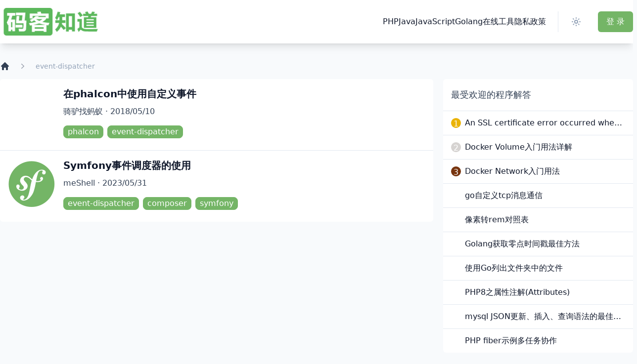

--- FILE ---
content_type: text/html; charset=UTF-8
request_url: https://loocode.com/tag/event-dispatcher
body_size: 6872
content:
<!DOCTYPE html>
<html lang="zh" class="" x-data :class="{'dark': $store.theme.current == 'Dark'||$store.theme.system=='Dark'}">
    <head>
        <meta charset="UTF-8">
        <meta name="viewport" content="width=device-width, initial-scale=1.0" />
        		<!-- octopus seo start -->

		<title>event-dispatcher - 码客知道</title>
		<meta name="robots" content="index, follow, max-snippet:-1, max-image-preview:large, max-video-preview:-1" />
		<meta name="description" content="event-dispatcher" />
		<link rel="canonical" href="https://loocode.com/tag/event-dispatcher" />
		<meta property="og:locale" content="zh_CN" />
		<meta property="og:type" content="article" />
		<meta property="og:title" content="event-dispatcher - 码客知道" />
		<meta property="og:description" content="event-dispatcher" />
		<meta property="og:url" content="https://loocode.com/tag/event-dispatcher" />
		<meta property="og:site_name" content="码客知道" />
		<script type="application/ld+json">{"@context":"https:\/\/schema.org","@graph":[{"@type":"CollectionPage","@id":"https:\/\/loocode.com\/tag\/event-dispatcher","url":"https:\/\/loocode.com\/tag\/event-dispatcher","name":"event-dispatcher - 码客知道","isPartOf":{"@id":"https:\/\/loocode.com\/#website"},"inLanguage":"zh-CN","about":{"@id":"https:\/\/loocode.com\/#organization"},"description":"event-dispatcher","breadcrumb":{"@id":"https:\/\/loocode.com\/#breadcrumb"}},{"@type":"BreadcrumbList","@id":"https:\/\/loocode.com\/tag\/event-dispatcher\/#breadcrumb","itemListElement":[{"@type":"ListItem","position":1,"name":"首页","item":"https:\/\/loocode.com\/"},{"@type":"ListItem","position":2,"name":"event-dispatcher"}]},{"@type":"WebSite","@id":"https:\/\/loocode.com\/#website","url":"https:\/\/loocode.com\/","name":"码客知道","description":"码客知道为你解答各种程序问题的社区，同时也提供PHP教程、Golang教程、Java教程、Javascript教程、Vue教程、Angular教程、React教程、Docker教程和一些常用在线工具","publisher":{"@id":"https:\/\/loocode.com\/#organization"},"alternateName":"马上知道你的程序解答!","inLanguage":"zh-CN","potentialAction":[{"@type":"SearchAction","target":{"@type":"EntryPoint","urlTemplate":"https:\/\/loocode.com\/search?q={search_term_string}"},"query-input":"required name=search_term_string"}]},{"@type":"Organization","@id":"https:\/\/loocode.com\/#organization","name":"码客知道","url":"https:\/\/loocode.com\/","logo":{"@type":"ImageObject","inLanguage":"zh-CN","@id":"https:\/\/loocode.com\/#\/schema\/logo\/image\/","url":"https:\/\/static.loocode.com\/upload\/images\/logo\/logo-108.png?v=1.0.20","contentUrl":"https:\/\/static.loocode.com\/upload\/images\/logo\/logo-108.png?v=1.0.20","width":108,"height":108,"caption":"码客知道"},"image":{"@id":"https:\/\/loocode.com\/#\/schema\/logo\/image\/"}}]}</script>


		<!-- octopus seo end -->
<link rel="shortcut icon" type="image/png" href="https://static.loocode.com/upload/images/logo/logo-108.png?v=1.0.20" /><link href="https://static.loocode.com/bundles/octopuspress/css/base.css?v=1.0.20" rel="stylesheet" /><link href="https://static.loocode.com/bundles/octopuspress/css/prism.css?v=1.0.20" rel="stylesheet" id="prismjs" /><link href="https://static.loocode.com/themes/summer/css/summer.css?v=1.0.29" rel="stylesheet" />
            </head>
    <body class="bg-slate-50 dark:bg-slate-900">
        
                    <header class="bg-white dark:bg-slate-800 z-[1024] shadow-lg sticky top-0">
    <nav id="navigation" class="container mx-auto" aria-label="Top">
        <div class="flex w-full items-center justify-center py-4 sm:!justify-between">
            <a href="https://loocode.com" rel="nofollow">
                                    <span class="sr-only">码客知道</span>
                                <img height="205" class="h-14 w-auto" src="https://static.loocode.com/themes/summer/images/logo.png?v=1.0.29" alt="码客知道 Logo" />
            </a>
            <div class="flex items-center">
                <div class="relative hidden md:!flex items-center">
                    <nav>
                                                                        <ul class="flex items-center gap-x-8">
                                                                                                                            <li class="relative ">
                                    <a href="/category/php"
                                       class="text-base font-medium  text-slate-900 dark:text-slate-200  hover:text-primary">PHP</a>
                                </li>
                                                                                                                            <li class="relative ">
                                    <a href="/category/java"
                                       class="text-base font-medium  text-slate-900 dark:text-slate-200  hover:text-primary">Java</a>
                                </li>
                                                                                                                            <li class="relative ">
                                    <a href="/category/javascript"
                                       class="text-base font-medium  text-slate-900 dark:text-slate-200  hover:text-primary">JavaScript</a>
                                </li>
                                                                                                                            <li class="relative ">
                                    <a href="/category/golang"
                                       class="text-base font-medium  text-slate-900 dark:text-slate-200  hover:text-primary">Golang</a>
                                </li>
                                                                                                                            <li class="relative ">
                                    <a href="/tools"
                                       class="text-base font-medium  text-slate-900 dark:text-slate-200  hover:text-primary">在线工具</a>
                                </li>
                                                                                                                            <li class="relative ">
                                    <a href="/privacy"
                                       class="text-base font-medium  text-slate-900 dark:text-slate-200  hover:text-primary">隐私政策</a>
                                </li>
                                                    </ul>
                    </nav>
                    <div x-data="Components.theme({ open: false, focus: false })" x-init="init()" @keydown.escape="onEscape" @close-popover-group.window="onClosePopoverGroup"
                         class="relative flex items-center border-l border-slate-200 ml-6 pl-6 dark:border-slate-900">
                        <button aria-label="Switch Theme" type="button" aria-expanded="false" @click="toggle" @mousedown="if (open) $event.preventDefault()" :aria-expanded="open.toString()">
                            <span>
                                <svg :class="{'hidden': $store.theme.system=='Dark'}" viewBox="0 0 24 24" fill="none" stroke-width="2" stroke-linecap="round" stroke-linejoin="round"
                                     class="w-6 h-6 mr-2">
                                    <path d="M15 12a3 3 0 1 1-6 0 3 3 0 0 1 6 0Z"
                                          class="stroke-slate-400 dark:stroke-slate-500"
                                          :class="{'!fill-indigo-400/20 !fill-primary':$store.theme.current=='Light'}"></path>
                                    <path d="M12 4v1M17.66 6.344l-.828.828M20.005 12.004h-1M17.66 17.664l-.828-.828M12 20.01V19M6.34 17.664l.835-.836M3.995 12.004h1.01M6 6l.835.836"
                                          class="stroke-slate-400 dark:stroke-slate-500"
                                          :class="{'!stroke-primary':$store.theme.current=='Light'}"></path>
                                </svg>
                                <svg :class="{'hidden': $store.theme.system!='Dark'}" viewBox="0 0 24 24" fill="none" class="hidden w-6 h-6 mr-2">
                                    <path fill-rule="evenodd" clip-rule="evenodd"
                                          d="M17.715 15.15A6.5 6.5 0 0 1 9 6.035C6.106 6.922 4 9.645 4 12.867c0 3.94 3.153 7.136 7.042 7.136 3.101 0 5.734-2.032 6.673-4.853Z"
                                          class="fill-transparent"
                                          :class="{'!fill-indigo-400/20':$store.theme.current=='Dark'}"></path>
                                    <path d="m17.715 15.15.95.316a1 1 0 0 0-1.445-1.185l.495.869ZM9 6.035l.846.534a1 1 0 0 0-1.14-1.49L9 6.035Zm8.221 8.246a5.47 5.47 0 0 1-2.72.718v2a7.47 7.47 0 0 0 3.71-.98l-.99-1.738Zm-2.72.718A5.5 5.5 0 0 1 9 9.5H7a7.5 7.5 0 0 0 7.5 7.5v-2ZM9 9.5c0-1.079.31-2.082.845-2.93L8.153 5.5A7.47 7.47 0 0 0 7 9.5h2Zm-4 3.368C5 10.089 6.815 7.75 9.292 6.99L8.706 5.08C5.397 6.094 3 9.201 3 12.867h2Zm6.042 6.136C7.718 19.003 5 16.268 5 12.867H3c0 4.48 3.588 8.136 8.042 8.136v-2Zm5.725-4.17c-.81 2.433-3.074 4.17-5.725 4.17v2c3.552 0 6.553-2.327 7.622-5.537l-1.897-.632Z"
                                          class="fill-slate-400 dark:fill-slate-500"
                                          :class="{'!fill-primary':$store.theme.current=='Dark'}"></path>
                                    <path fill-rule="evenodd" clip-rule="evenodd"
                                          d="M17 3a1 1 0 0 1 1 1 2 2 0 0 0 2 2 1 1 0 1 1 0 2 2 2 0 0 0-2 2 1 1 0 1 1-2 0 2 2 0 0 0-2-2 1 1 0 1 1 0-2 2 2 0 0 0 2-2 1 1 0 0 1 1-1Z"
                                          class="fill-slate-400 dark:fill-slate-500"
                                          :class="{'!fill-primary':$store.theme.current=='Dark'}"></path>
                                </svg>

                            </span>
                        </button>
                        <ul :class="{'hidden':!(open)}"
                            class="absolute hidden z-50 top-full right-0 bg-white rounded-lg ring-1 ring-slate-900/10 shadow-lg overflow-hidden w-36 py-1 text-sm text-slate-700 font-semibold dark:bg-slate-800 dark:ring-0 dark:highlight-white/5 dark:text-slate-300 mt-8"
                            aria-orientation="vertical"
                            role="listbox" tabindex="0">
                            <li class="py-1 px-2 flex items-center cursor-pointer dark:bg-slate-600/30"
                                role="option" tabindex="-1" aria-selected="false"  @click="toggleTheme" :class="{'!text-primary bg-slate-50 dark:bg-slate-600/30': $store.theme.current=='Light'}">
                                <svg viewBox="0 0 24 24" fill="none" stroke-width="2" stroke-linecap="round" stroke-linejoin="round"
                                     class="w-6 h-6 mr-2">
                                    <path d="M15 12a3 3 0 1 1-6 0 3 3 0 0 1 6 0Z"
                                          class="stroke-slate-400 dark:stroke-slate-500"
                                          :class="{'!fill-indigo-400/20 !fill-primary':$store.theme.current=='Light'}"></path>
                                    <path d="M12 4v1M17.66 6.344l-.828.828M20.005 12.004h-1M17.66 17.664l-.828-.828M12 20.01V19M6.34 17.664l.835-.836M3.995 12.004h1.01M6 6l.835.836"
                                          class="stroke-slate-400 dark:stroke-slate-500"
                                          :class="{'!stroke-primary':$store.theme.current=='Light'}"></path>
                                </svg>
                                Light
                            </li>
                            <li class="py-1 px-2 flex items-center cursor-pointer dark:bg-slate-600/30"
                                role="option" tabindex="-1" aria-selected="false" @click="toggleTheme" :class="{'!text-primary bg-slate-50 dark:bg-slate-600/30': $store.theme.current=='Dark'}">
                                <svg viewBox="0 0 24 24" fill="none" class="w-6 h-6 mr-2">
                                    <path fill-rule="evenodd" clip-rule="evenodd"
                                          d="M17.715 15.15A6.5 6.5 0 0 1 9 6.035C6.106 6.922 4 9.645 4 12.867c0 3.94 3.153 7.136 7.042 7.136 3.101 0 5.734-2.032 6.673-4.853Z"
                                          class="fill-transparent"
                                          :class="{'!fill-indigo-400/20':$store.theme.current=='Dark'}"></path>
                                    <path d="m17.715 15.15.95.316a1 1 0 0 0-1.445-1.185l.495.869ZM9 6.035l.846.534a1 1 0 0 0-1.14-1.49L9 6.035Zm8.221 8.246a5.47 5.47 0 0 1-2.72.718v2a7.47 7.47 0 0 0 3.71-.98l-.99-1.738Zm-2.72.718A5.5 5.5 0 0 1 9 9.5H7a7.5 7.5 0 0 0 7.5 7.5v-2ZM9 9.5c0-1.079.31-2.082.845-2.93L8.153 5.5A7.47 7.47 0 0 0 7 9.5h2Zm-4 3.368C5 10.089 6.815 7.75 9.292 6.99L8.706 5.08C5.397 6.094 3 9.201 3 12.867h2Zm6.042 6.136C7.718 19.003 5 16.268 5 12.867H3c0 4.48 3.588 8.136 8.042 8.136v-2Zm5.725-4.17c-.81 2.433-3.074 4.17-5.725 4.17v2c3.552 0 6.553-2.327 7.622-5.537l-1.897-.632Z"
                                          class="fill-slate-400 dark:fill-slate-500"
                                          :class="{'!fill-primary':$store.theme.current=='Dark'}"></path>
                                    <path fill-rule="evenodd" clip-rule="evenodd"
                                          d="M17 3a1 1 0 0 1 1 1 2 2 0 0 0 2 2 1 1 0 1 1 0 2 2 2 0 0 0-2 2 1 1 0 1 1-2 0 2 2 0 0 0-2-2 1 1 0 1 1 0-2 2 2 0 0 0 2-2 1 1 0 0 1 1-1Z"
                                          class="fill-slate-400 dark:fill-slate-500"
                                          :class="{'!fill-primary':$store.theme.current=='Dark'}"></path>
                                </svg>
                                Dark
                            </li>
                            <li class="py-1 px-2 flex items-center cursor-pointer"
                                role="option" tabindex="-1" aria-selected="true" @click="toggleTheme" :class="{'!text-primary bg-slate-50 dark:bg-slate-600/30': $store.theme.current=='System'}">
                                <svg viewBox="0 0 24 24" fill="none" class="w-6 h-6 mr-2">
                                    <path d="M4 6a2 2 0 0 1 2-2h12a2 2 0 0 1 2 2v7a2 2 0 0 1-2 2H6a2 2 0 0 1-2-2V6Z" stroke-width="2"
                                          stroke-linejoin="round"
                                          class="stroke-slate-400 dark:stroke-slate-500"
                                          :class="{'!stroke-primary !fill-indigo-400/20':$store.theme.current=='System'}"></path>
                                    <path d="M14 15c0 3 2 5 2 5H8s2-2 2-5" stroke-width="2" stroke-linecap="round" stroke-linejoin="round"
                                          class="stroke-slate-400 dark:stroke-slate-500"
                                          :class="{'!stroke-primary':$store.theme.current=='System'}"></path>
                                </svg>
                                System
                            </li>
                        </ul>
                                                    <a rel="nofollow" href="/login" class="ml-6 inline-block rounded-md border border-transparent !bg-primary py-2 px-4 text-base font-medium text-white hover:bg-opacity-75">登 录</a>
                                            </div>
                </div>
            </div>
        </div>
        <div class="flex flex-wrap justify-center gap-x-6 py-4 sm:!hidden">
                                                            <a href="/category/php"
                   class="relative text-base font-medium  text-slate-900 dark:text-slate-200  hover:text-primary">PHP</a>
                                                            <a href="/category/java"
                   class="relative text-base font-medium  text-slate-900 dark:text-slate-200  hover:text-primary">Java</a>
                                                            <a href="/category/javascript"
                   class="relative text-base font-medium  text-slate-900 dark:text-slate-200  hover:text-primary">JavaScript</a>
                                                            <a href="/category/golang"
                   class="relative text-base font-medium  text-slate-900 dark:text-slate-200  hover:text-primary">Golang</a>
                                                            <a href="/tools"
                   class="relative text-base font-medium  text-slate-900 dark:text-slate-200  hover:text-primary">在线工具</a>
                                                            <a href="/privacy"
                   class="relative text-base font-medium  text-slate-900 dark:text-slate-200  hover:text-primary">隐私政策</a>
                    </div>
    </nav>
</header>
                <section>
    <div class="container mx-auto my-5 px-4 sm:px-0">
        <div class="isolate pt-4">
            <nav id="breadcrumbs" class="breadcrumbs flex" aria-label="Breadcrumb">
    <ol role="list" class="flex items-center space-x-4">
        <li>
            <div>
                <a href="/" rel="nofollow" title="码客知道" class="text-gray-400 hover:text-gray-500">
                    <!-- Heroicon name: mini/home -->
                    <svg class="h-5 w-5 flex-shrink-0" xmlns="http://www.w3.org/2000/svg" viewBox="0 0 20 20"
                         fill="currentColor" aria-hidden="true">
                        <path fill-rule="evenodd"
                              d="M9.293 2.293a1 1 0 011.414 0l7 7A1 1 0 0117 11h-1v6a1 1 0 01-1 1h-2a1 1 0 01-1-1v-3a1 1 0 00-1-1H9a1 1 0 00-1 1v3a1 1 0 01-1 1H5a1 1 0 01-1-1v-6H3a1 1 0 01-.707-1.707l7-7z"
                              clip-rule="evenodd" class="fill-slate-700 dark:fill-slate-300"/>
                    </svg>
                    <span class="sr-only">码客知道</span>
                </a>
            </div>
        </li>

                <li>
            <div class="flex items-center">
                <svg class="h-5 w-5 flex-shrink-0 text-gray-400" xmlns="http://www.w3.org/2000/svg" viewBox="0 0 20 20"
                     fill="currentColor" aria-hidden="true">
                    <path fill-rule="evenodd"
                          d="M7.21 14.77a.75.75 0 01.02-1.06L11.168 10 7.23 6.29a.75.75 0 111.04-1.08l4.5 4.25a.75.75 0 010 1.08l-4.5 4.25a.75.75 0 01-1.06-.02z"
                          clip-rule="evenodd"/>
                </svg>
                                <span class="ml-4 text-sm font-medium text-slate-400 dark:text-slate-600">
                                                            event-dispatcher
                                                    </span>
                            </div>
        </li>
            </ol>
</nav>

        </div>
        <div class="flex isolate mx-auto pt-4 justify-between flex-col items-center md:items-start md:flex-row">
            <div class="flex-auto w-full overflow-hidden">
                <div class="bg-white dark:bg-slate-800 rounded-md">
                                                                                                                                                                    <div class="flex flex-row items-center px-4 border-b border-slate-200 dark:border-slate-900 last:border-0">
                                <div class="mr-4 w-24 min-w-[6rem]"></div>
                                <div class="py-4 truncate">
                    <div class="truncate">
                        <h2 class="truncate title font-bold text-slate-900 dark:text-slate-200">
                            <a class="text-xl  hover:underline hover:text-primary" href="/post/zai-phalcon-zhong-shi-yong-zi-ding-yi-shi-jian">在phalcon中使用自定义事件</a>
                        </h2>
                    </div>
                    <div class="mt-0.5 flex flex-col">
                        <div class="text-base text-slate-700 dark:text-slate-300 py-2">
                                                        <a href="/author/ride-a-donkey" class="hover:underline">骑驴找蚂蚁</a>
                            <span>·</span>
                            <span>2018/05/10</span>
                        </div>
                                                <div class="tags flex flex-wrap items-center mt-2">
                                                                                            <a class="block text-white !no-underline !bg-primary border dark:bg-slate-900 border-primary dark:border-slate-800 hover:bg-primary/90 dark:hover:bg-slate-900/90 rounded-lg mr-2 mb-2 px-2" href="/tag/phalcon">phalcon</a>
                                                                                                                            <a class="block text-white !no-underline !bg-primary border dark:bg-slate-900 border-primary dark:border-slate-800 hover:bg-primary/90 dark:hover:bg-slate-900/90 rounded-lg mr-2 mb-2 px-2" href="/tag/event-dispatcher">event-dispatcher</a>
                                                                                    </div>
                    </div>
                </div>
            </div>
                    <div class="flex flex-row items-center px-4 border-b border-slate-200 dark:border-slate-900 last:border-0">
                                <div class="mr-4">
                    <a class="text-8xl !text-primary dark:text-slate-400 !no-underline" href="/post/symfony-shi-jian-diao-du-qi-de-shi-yong" title="Symfony事件调度器的使用"><i class="devicon-symfony-original"></i></a>
                </div>
                                <div class="py-4 truncate">
                    <div class="truncate">
                        <h2 class="truncate title font-bold text-slate-900 dark:text-slate-200">
                            <a class="text-xl  hover:underline hover:text-primary" href="/post/symfony-shi-jian-diao-du-qi-de-shi-yong">Symfony事件调度器的使用</a>
                        </h2>
                    </div>
                    <div class="mt-0.5 flex flex-col">
                        <div class="text-base text-slate-700 dark:text-slate-300 py-2">
                                                        <a href="/author/meShell" class="hover:underline">meShell</a>
                            <span>·</span>
                            <span>2023/05/31</span>
                        </div>
                                                <div class="tags flex flex-wrap items-center mt-2">
                                                                                            <a class="block text-white !no-underline !bg-primary border dark:bg-slate-900 border-primary dark:border-slate-800 hover:bg-primary/90 dark:hover:bg-slate-900/90 rounded-lg mr-2 mb-2 px-2" href="/tag/event-dispatcher">event-dispatcher</a>
                                                                                                                            <a class="block text-white !no-underline !bg-primary border dark:bg-slate-900 border-primary dark:border-slate-800 hover:bg-primary/90 dark:hover:bg-slate-900/90 rounded-lg mr-2 mb-2 px-2" href="/tag/composer">composer</a>
                                                                                                                            <a class="block text-white !no-underline !bg-primary border dark:bg-slate-900 border-primary dark:border-slate-800 hover:bg-primary/90 dark:hover:bg-slate-900/90 rounded-lg mr-2 mb-2 px-2" href="/tag/symfony">symfony</a>
                                                                                    </div>
                    </div>
                </div>
            </div>
            </div>

            </div>
            <div id="rightSidebar" class="w-full flex flex-col ml-0 md:ml-5 lg:w-96 mt-8 md:mt-0">
        <div class="bg-white dark:bg-slate-800 rounded-md ">
        <div class="border-b border-slate-200 dark:border-slate-900 px-4 py-5">
            <h3 class="text-lg font-medium leading-6 text-slate-700 dark:text-slate-300">最受欢迎的程序解答</h3>
        </div>
        <div>
            <ul>
                                                    <li class="truncate px-4 py-2 border-b border-slate-200 dark:border-slate-900 last:border-0 flex items-center">
                        <span class="block rounded-full w-5 h-5 text-white text-center basis-5 shrink-0   bg-yellow-500 ">1</span>
                        <h3 class="truncate text-base leading-8 text-slate-900 dark:text-slate-400 ml-2">
                            <a class="hover:underline" href="/post/an-ssl-certificate-error-occurred-when-fetching-the-script">An SSL certificate error occurred when fetching the script</a>
                        </h3>
                    </li>
                                    <li class="truncate px-4 py-2 border-b border-slate-200 dark:border-slate-900 last:border-0 flex items-center">
                        <span class="block rounded-full w-5 h-5 text-white text-center basis-5 shrink-0   bg-stone-300 ">2</span>
                        <h3 class="truncate text-base leading-8 text-slate-900 dark:text-slate-400 ml-2">
                            <a class="hover:underline" href="/post/docker-volume-ru-men-yong-fa-xiang-jie">Docker Volume入门用法详解</a>
                        </h3>
                    </li>
                                    <li class="truncate px-4 py-2 border-b border-slate-200 dark:border-slate-900 last:border-0 flex items-center">
                        <span class="block rounded-full w-5 h-5 text-white text-center basis-5 shrink-0   bg-amber-900 ">3</span>
                        <h3 class="truncate text-base leading-8 text-slate-900 dark:text-slate-400 ml-2">
                            <a class="hover:underline" href="/post/docker-network-ru-men-yong-fa">Docker Network入门用法</a>
                        </h3>
                    </li>
                                    <li class="truncate px-4 py-2 border-b border-slate-200 dark:border-slate-900 last:border-0 flex items-center">
                        <span class="block rounded-full w-5 h-5 text-white text-center basis-5 shrink-0  "></span>
                        <h3 class="truncate text-base leading-8 text-slate-900 dark:text-slate-400 ml-2">
                            <a class="hover:underline" href="/post/go-zi-ding-yi-tcp-xiao-xi-tong-xin">go自定义tcp消息通信</a>
                        </h3>
                    </li>
                                    <li class="truncate px-4 py-2 border-b border-slate-200 dark:border-slate-900 last:border-0 flex items-center">
                        <span class="block rounded-full w-5 h-5 text-white text-center basis-5 shrink-0  "></span>
                        <h3 class="truncate text-base leading-8 text-slate-900 dark:text-slate-400 ml-2">
                            <a class="hover:underline" href="/post/xiang-su-zhuan-rem-dui-zhao-biao">像素转rem对照表</a>
                        </h3>
                    </li>
                                    <li class="truncate px-4 py-2 border-b border-slate-200 dark:border-slate-900 last:border-0 flex items-center">
                        <span class="block rounded-full w-5 h-5 text-white text-center basis-5 shrink-0  "></span>
                        <h3 class="truncate text-base leading-8 text-slate-900 dark:text-slate-400 ml-2">
                            <a class="hover:underline" href="/post/golang-huo-qu-ling-dian-shi-jian-chuo-zui-jia-fang-fa">Golang获取零点时间戳最佳方法</a>
                        </h3>
                    </li>
                                    <li class="truncate px-4 py-2 border-b border-slate-200 dark:border-slate-900 last:border-0 flex items-center">
                        <span class="block rounded-full w-5 h-5 text-white text-center basis-5 shrink-0  "></span>
                        <h3 class="truncate text-base leading-8 text-slate-900 dark:text-slate-400 ml-2">
                            <a class="hover:underline" href="/post/shi-yong-go-lie-chu-wen-jian-jia-zhong-de-wen-jian">使用Go列出文件夹中的文件</a>
                        </h3>
                    </li>
                                    <li class="truncate px-4 py-2 border-b border-slate-200 dark:border-slate-900 last:border-0 flex items-center">
                        <span class="block rounded-full w-5 h-5 text-white text-center basis-5 shrink-0  "></span>
                        <h3 class="truncate text-base leading-8 text-slate-900 dark:text-slate-400 ml-2">
                            <a class="hover:underline" href="/post/php8-zhi-shu-xing-zhu-jie-attributes">PHP8之属性注解(Attributes)</a>
                        </h3>
                    </li>
                                    <li class="truncate px-4 py-2 border-b border-slate-200 dark:border-slate-900 last:border-0 flex items-center">
                        <span class="block rounded-full w-5 h-5 text-white text-center basis-5 shrink-0  "></span>
                        <h3 class="truncate text-base leading-8 text-slate-900 dark:text-slate-400 ml-2">
                            <a class="hover:underline" href="/post/mysql-json-lei-xing-de-geng-xin-cha-ru-cao-zuo">mysql JSON更新、插入、查询语法的最佳实践</a>
                        </h3>
                    </li>
                                    <li class="truncate px-4 py-2 border-b border-slate-200 dark:border-slate-900 last:border-0 flex items-center">
                        <span class="block rounded-full w-5 h-5 text-white text-center basis-5 shrink-0  "></span>
                        <h3 class="truncate text-base leading-8 text-slate-900 dark:text-slate-400 ml-2">
                            <a class="hover:underline" href="/post/php-fiber-shi-li-duo-ren-wu-xie-zuo">PHP fiber示例多任务协作</a>
                        </h3>
                    </li>
                            </ul>
        </div>
    </div>
    <div class="bg-white dark:bg-slate-800 rounded-md mt-8">
        <div class="border-b border-slate-200 dark:border-slate-900 px-4 py-5">
            <h3 class="text-lg font-medium leading-6 text-slate-700 dark:text-slate-300">热门标签</h3>
        </div>
                                <div class="flex px-4 py-2 flex-row flex-wrap mx-[-0.5rem] my-[-0.35rem]">
                                            <a class="rounded-full bg-rose-500 mx-2 my-1.5 block px-2.5 py-1 text-slate-200" href="/tag/docker">
                    docker
                </a>
                                            <a class="rounded-full bg-pink-500 mx-2 my-1.5 block px-2.5 py-1 text-slate-200" href="/tag/code-snippet">
                    code snippet
                </a>
                                            <a class="rounded-full bg-fuchsia-500 mx-2 my-1.5 block px-2.5 py-1 text-slate-200" href="/tag/grpc-health-checking">
                    gRPC Health Checking
                </a>
                                            <a class="rounded-full bg-purple-500 mx-2 my-1.5 block px-2.5 py-1 text-slate-200" href="/tag/go-grpc">
                    go-grpc
                </a>
                                            <a class="rounded-full bg-violet-500 mx-2 my-1.5 block px-2.5 py-1 text-slate-200" href="/tag/git">
                    git
                </a>
                                            <a class="rounded-full bg-blue-500 mx-2 my-1.5 block px-2.5 py-1 text-slate-200" href="/tag/spring">
                    spring
                </a>
                                            <a class="rounded-full bg-green-500 mx-2 my-1.5 block px-2.5 py-1 text-slate-200" href="/tag/spring-mvc">
                    spring-mvc
                </a>
                                            <a class="rounded-full bg-cyan-500 mx-2 my-1.5 block px-2.5 py-1 text-slate-200" href="/tag/duo-xian-cheng">
                    多线程
                </a>
                                            <a class="rounded-full bg-teal-500 mx-2 my-1.5 block px-2.5 py-1 text-slate-200" href="/tag/ssh">
                    ssh
                </a>
                                            <a class="rounded-full bg-emerald-500 mx-2 my-1.5 block px-2.5 py-1 text-slate-200" href="/tag/json">
                    json
                </a>
                                            <a class="rounded-full bg-lime-500 mx-2 my-1.5 block px-2.5 py-1 text-slate-200" href="/tag/python">
                    python
                </a>
                                            <a class="rounded-full bg-yellow-500 mx-2 my-1.5 block px-2.5 py-1 text-slate-200" href="/tag/runnable">
                    Runnable
                </a>
                                            <a class="rounded-full bg-amber-500 mx-2 my-1.5 block px-2.5 py-1 text-slate-200" href="/tag/composer">
                    composer
                </a>
                                            <a class="rounded-full bg-orange-500 mx-2 my-1.5 block px-2.5 py-1 text-slate-200" href="/tag/java-volatile">
                    Java Volatile
                </a>
                                            <a class="rounded-full bg-red-500 mx-2 my-1.5 block px-2.5 py-1 text-slate-200" href="/tag/node">
                    node
                </a>
                                            <a class="rounded-full bg-indigo-500 mx-2 my-1.5 block px-2.5 py-1 text-slate-200" href="/tag/time">
                    time
                </a>
                                            <a class="rounded-full bg-rose-500 mx-2 my-1.5 block px-2.5 py-1 text-slate-200" href="/tag/php-grpc">
                    php-gRPC
                </a>
                                            <a class="rounded-full bg-pink-500 mx-2 my-1.5 block px-2.5 py-1 text-slate-200" href="/tag/angular">
                    angular
                </a>
                                            <a class="rounded-full bg-fuchsia-500 mx-2 my-1.5 block px-2.5 py-1 text-slate-200" href="/tag/jvm">
                    JVM
                </a>
                                            <a class="rounded-full bg-purple-500 mx-2 my-1.5 block px-2.5 py-1 text-slate-200" href="/tag/jakarta">
                    Jakarta
                </a>
                                            <a class="rounded-full bg-violet-500 mx-2 my-1.5 block px-2.5 py-1 text-slate-200" href="/tag/java-synchronized">
                    Java Synchronized
                </a>
                                            <a class="rounded-full bg-blue-500 mx-2 my-1.5 block px-2.5 py-1 text-slate-200" href="/tag/miniprogram">
                    小程序
                </a>
                                            <a class="rounded-full bg-green-500 mx-2 my-1.5 block px-2.5 py-1 text-slate-200" href="/tag/executors">
                    Executors
                </a>
                                            <a class="rounded-full bg-cyan-500 mx-2 my-1.5 block px-2.5 py-1 text-slate-200" href="/tag/concurrenthashmap">
                    ConcurrentHashMap
                </a>
                                            <a class="rounded-full bg-teal-500 mx-2 my-1.5 block px-2.5 py-1 text-slate-200" href="/tag/protobuf">
                    protobuf
                </a>
                                            <a class="rounded-full bg-emerald-500 mx-2 my-1.5 block px-2.5 py-1 text-slate-200" href="/tag/java-runnable">
                    Java Runnable
                </a>
                                            <a class="rounded-full bg-lime-500 mx-2 my-1.5 block px-2.5 py-1 text-slate-200" href="/tag/dockerfile">
                    Dockerfile
                </a>
                                            <a class="rounded-full bg-yellow-500 mx-2 my-1.5 block px-2.5 py-1 text-slate-200" href="/tag/symfony">
                    symfony
                </a>
                                            <a class="rounded-full bg-amber-500 mx-2 my-1.5 block px-2.5 py-1 text-slate-200" href="/tag/grpc">
                    gRPC
                </a>
                                            <a class="rounded-full bg-orange-500 mx-2 my-1.5 block px-2.5 py-1 text-slate-200" href="/tag/java-threadlocal">
                    Java ThreadLocal
                </a>
                                            <a class="rounded-full bg-red-500 mx-2 my-1.5 block px-2.5 py-1 text-slate-200" href="/tag/threadpoolexecutor">
                    ThreadPoolExecutor
                </a>
                                            <a class="rounded-full bg-indigo-500 mx-2 my-1.5 block px-2.5 py-1 text-slate-200" href="/tag/brew">
                    brew
                </a>
                                            <a class="rounded-full bg-rose-500 mx-2 my-1.5 block px-2.5 py-1 text-slate-200" href="/tag/java-thread">
                    Java Thread
                </a>
                                            <a class="rounded-full bg-pink-500 mx-2 my-1.5 block px-2.5 py-1 text-slate-200" href="/tag/git-push">
                    git push
                </a>
                                            <a class="rounded-full bg-fuchsia-500 mx-2 my-1.5 block px-2.5 py-1 text-slate-200" href="/tag/springboot">
                    SpringBoot
                </a>
                                            <a class="rounded-full bg-purple-500 mx-2 my-1.5 block px-2.5 py-1 text-slate-200" href="/tag/protoc">
                    protoc
                </a>
                                            <a class="rounded-full bg-violet-500 mx-2 my-1.5 block px-2.5 py-1 text-slate-200" href="/tag/java-virtual-thread">
                    Java Virtual Thread
                </a>
                                            <a class="rounded-full bg-blue-500 mx-2 my-1.5 block px-2.5 py-1 text-slate-200" href="/tag/protoc-gen-go">
                    protoc-gen-go
                </a>
                                            <a class="rounded-full bg-green-500 mx-2 my-1.5 block px-2.5 py-1 text-slate-200" href="/tag/proto3">
                    proto3
                </a>
                                            <a class="rounded-full bg-cyan-500 mx-2 my-1.5 block px-2.5 py-1 text-slate-200" href="/tag/volatile">
                    volatile
                </a>
                                            <a class="rounded-full bg-teal-500 mx-2 my-1.5 block px-2.5 py-1 text-slate-200" href="/tag/clion">
                    clion
                </a>
                                            <a class="rounded-full bg-emerald-500 mx-2 my-1.5 block px-2.5 py-1 text-slate-200" href="/tag/maven">
                    maven
                </a>
                                            <a class="rounded-full bg-lime-500 mx-2 my-1.5 block px-2.5 py-1 text-slate-200" href="/tag/threadlocal">
                    ThreadLocal
                </a>
                                            <a class="rounded-full bg-yellow-500 mx-2 my-1.5 block px-2.5 py-1 text-slate-200" href="/tag/jq">
                    jq
                </a>
                                            <a class="rounded-full bg-amber-500 mx-2 my-1.5 block px-2.5 py-1 text-slate-200" href="/tag/php8">
                    php8
                </a>
                                            <a class="rounded-full bg-orange-500 mx-2 my-1.5 block px-2.5 py-1 text-slate-200" href="/tag/php81">
                    php8.1
                </a>
                                            <a class="rounded-full bg-red-500 mx-2 my-1.5 block px-2.5 py-1 text-slate-200" href="/tag/git-add">
                    git add
                </a>
                                            <a class="rounded-full bg-indigo-500 mx-2 my-1.5 block px-2.5 py-1 text-slate-200" href="/tag/php-fileinfo">
                    php-fileinfo
                </a>
                                            <a class="rounded-full bg-rose-500 mx-2 my-1.5 block px-2.5 py-1 text-slate-200" href="/tag/php84">
                    php8.4
                </a>
                                            <a class="rounded-full bg-pink-500 mx-2 my-1.5 block px-2.5 py-1 text-slate-200" href="/tag/make">
                    make
                </a>
                    </div>
    </div>
</div>
        </div>
    </div>
</section>
                    <footer class="mt-16 p-6 bg-white dark:bg-slate-800">
    <div class="mx-auto max-w-screen-xl text-center">
        <div class="text-sm text-gray-500 sm:text-center dark:text-gray-400">
            <p>© 2026 Powered By <a target="_blank" href="https://octopuspress.dev" class="hover:underline">OctopusPress™</a>. All Rights Reserved.</p>
                                                <p class="pt-2 flex flex-row flex-wrap justify-center">
                                <a class="mx-1" href="https://loocode.com">程序解答</a>
                                <a class="mx-1" href="https://loocode.com">Angular问题解答</a>
                                <a class="mx-1" href="https://loocode.com">Golang问题解答</a>
                                <a class="mx-1" href="https://loocode.com">Docker问题解答</a>
                                                <a href="https://beian.miit.gov.cn/#/Integrated/index" target="_blank" rel="nofollow">浙ICP备17018093号-2</a>
                            </p>
                    </div>
    </div>
    </footer>

                <script src="https://static.loocode.com/bundles/octopuspress/js/base.js?v=1.0.20" type="text/javascript"></script><script src="https://static.loocode.com/bundles/octopuspress/js/prismjs.js?v=1.0.20" type="text/javascript"></script><script type="text/javascript" src="https://static.loocode.com/themes/summer/js/summer.js?v=1.0.29"></script><script src="https://static.loocode.com/bundles/octopuspress/js/alpinejs.js?v=1.0.20" type="text/javascript"></script><script>var _hmt = _hmt || []; (function() { var hm = document.createElement("script"); hm.src = "https://hm.baidu.com/hm.js?ab4c2cd10b0a4e49a2d2d0f2e9a16213"; var s = document.getElementsByTagName("script")[0]; s.parentNode.insertBefore(hm, s); })();</script>
            </body>
</html>


--- FILE ---
content_type: text/css
request_url: https://static.loocode.com/bundles/octopuspress/css/base.css?v=1.0.20
body_size: 12179
content:
/*! tailwindcss v3.3.5 | MIT License | https://tailwindcss.com*/*,:after,:before{border:0 solid #e5e7eb;box-sizing:border-box}:after,:before{--tw-content:""}html{-webkit-text-size-adjust:100%;font-feature-settings:normal;font-family:ui-sans-serif,system-ui,-apple-system,BlinkMacSystemFont,Segoe UI,Roboto,Helvetica Neue,Arial,Noto Sans,sans-serif,Apple Color Emoji,Segoe UI Emoji,Segoe UI Symbol,Noto Color Emoji;font-variation-settings:normal;line-height:1.5;tab-size:4}body{line-height:inherit;margin:0}hr{border-top-width:1px;color:inherit;height:0}abbr:where([title]){-webkit-text-decoration:underline dotted;text-decoration:underline dotted}h1,h2,h3,h4,h5,h6{font-size:inherit;font-weight:inherit}a{color:inherit;text-decoration:inherit}b,strong{font-weight:bolder}code,kbd,pre,samp{font-family:ui-monospace,SFMono-Regular,Menlo,Monaco,Consolas,Liberation Mono,Courier New,monospace;font-size:1em}small{font-size:80%}sub,sup{font-size:75%;line-height:0;position:relative;vertical-align:initial}sub{bottom:-.25em}sup{top:-.5em}table{border-collapse:collapse;border-color:inherit;text-indent:0}button,input,optgroup,select,textarea{font-feature-settings:inherit;color:inherit;font-family:inherit;font-size:100%;font-variation-settings:inherit;font-weight:inherit;line-height:inherit;margin:0;padding:0}button,select{text-transform:none}[type=button],[type=reset],[type=submit],button{-webkit-appearance:button;background-color:initial;background-image:none}:-moz-focusring{outline:auto}:-moz-ui-invalid{box-shadow:none}progress{vertical-align:initial}::-webkit-inner-spin-button,::-webkit-outer-spin-button{height:auto}[type=search]{-webkit-appearance:textfield;outline-offset:-2px}::-webkit-search-decoration{-webkit-appearance:none}::-webkit-file-upload-button{-webkit-appearance:button;font:inherit}summary{display:list-item}blockquote,dd,dl,figure,h1,h2,h3,h4,h5,h6,hr,p,pre{margin:0}fieldset{margin:0}fieldset,legend{padding:0}menu,ol,ul{list-style:none;margin:0;padding:0}dialog{padding:0}textarea{resize:vertical}input::placeholder,textarea::placeholder{color:#9ca3af;opacity:1}[role=button],button{cursor:pointer}:disabled{cursor:default}audio,canvas,embed,iframe,img,object,svg,video{display:block;vertical-align:middle}img,video{height:auto;max-width:100%}[hidden]{display:none}[multiple],[type=date],[type=datetime-local],[type=email],[type=month],[type=number],[type=password],[type=search],[type=tel],[type=text],[type=time],[type=url],[type=week],input:where(:not([type])),select,textarea{--tw-shadow:0 0 #0000;-webkit-appearance:none;appearance:none;background-color:#fff;border-color:#6b7280;border-radius:0;border-width:1px;font-size:1rem;line-height:1.5rem;padding:.5rem .75rem}[multiple]:focus,[type=date]:focus,[type=datetime-local]:focus,[type=email]:focus,[type=month]:focus,[type=number]:focus,[type=password]:focus,[type=search]:focus,[type=tel]:focus,[type=text]:focus,[type=time]:focus,[type=url]:focus,[type=week]:focus,input:where(:not([type])):focus,select:focus,textarea:focus{--tw-ring-inset:var(--tw-empty,/*!*/ /*!*/);--tw-ring-offset-width:0px;--tw-ring-offset-color:#fff;--tw-ring-color:#2563eb;--tw-ring-offset-shadow:var(--tw-ring-inset) 0 0 0 var(--tw-ring-offset-width) var(--tw-ring-offset-color);--tw-ring-shadow:var(--tw-ring-inset) 0 0 0 calc(1px + var(--tw-ring-offset-width)) var(--tw-ring-color);border-color:#2563eb;box-shadow:var(--tw-ring-offset-shadow),var(--tw-ring-shadow),var(--tw-shadow);outline:2px solid #0000;outline-offset:2px}input::placeholder,textarea::placeholder{color:#6b7280;opacity:1}::-webkit-datetime-edit-fields-wrapper{padding:0}::-webkit-date-and-time-value{min-height:1.5em;text-align:inherit}::-webkit-datetime-edit{display:inline-flex}::-webkit-datetime-edit,::-webkit-datetime-edit-day-field,::-webkit-datetime-edit-hour-field,::-webkit-datetime-edit-meridiem-field,::-webkit-datetime-edit-millisecond-field,::-webkit-datetime-edit-minute-field,::-webkit-datetime-edit-month-field,::-webkit-datetime-edit-second-field,::-webkit-datetime-edit-year-field{padding-bottom:0;padding-top:0}select{background-image:url("data:image/svg+xml;charset=utf-8,%3Csvg xmlns='http://www.w3.org/2000/svg' fill='none' viewBox='0 0 20 20'%3E%3Cpath stroke='%236b7280' stroke-linecap='round' stroke-linejoin='round' stroke-width='1.5' d='m6 8 4 4 4-4'/%3E%3C/svg%3E");background-position:right .5rem center;background-repeat:no-repeat;background-size:1.5em 1.5em;padding-right:2.5rem;-webkit-print-color-adjust:exact;print-color-adjust:exact}[multiple],[size]:where(select:not([size="1"])){background-image:none;background-position:0 0;background-repeat:unset;background-size:initial;padding-right:.75rem;-webkit-print-color-adjust:unset;print-color-adjust:unset}[type=checkbox],[type=radio]{--tw-shadow:0 0 #0000;-webkit-appearance:none;appearance:none;background-color:#fff;background-origin:border-box;border-color:#6b7280;border-width:1px;color:#2563eb;display:inline-block;flex-shrink:0;height:1rem;padding:0;-webkit-print-color-adjust:exact;print-color-adjust:exact;-webkit-user-select:none;user-select:none;vertical-align:middle;width:1rem}[type=checkbox]{border-radius:0}[type=radio]{border-radius:100%}[type=checkbox]:focus,[type=radio]:focus{--tw-ring-inset:var(--tw-empty,/*!*/ /*!*/);--tw-ring-offset-width:2px;--tw-ring-offset-color:#fff;--tw-ring-color:#2563eb;--tw-ring-offset-shadow:var(--tw-ring-inset) 0 0 0 var(--tw-ring-offset-width) var(--tw-ring-offset-color);--tw-ring-shadow:var(--tw-ring-inset) 0 0 0 calc(2px + var(--tw-ring-offset-width)) var(--tw-ring-color);box-shadow:var(--tw-ring-offset-shadow),var(--tw-ring-shadow),var(--tw-shadow);outline:2px solid #0000;outline-offset:2px}[type=checkbox]:checked,[type=radio]:checked{background-color:currentColor;background-position:50%;background-repeat:no-repeat;background-size:100% 100%;border-color:#0000}[type=checkbox]:checked{background-image:url("data:image/svg+xml;charset=utf-8,%3Csvg viewBox='0 0 16 16' fill='%23fff' xmlns='http://www.w3.org/2000/svg'%3E%3Cpath d='M12.207 4.793a1 1 0 0 1 0 1.414l-5 5a1 1 0 0 1-1.414 0l-2-2a1 1 0 0 1 1.414-1.414L6.5 9.086l4.293-4.293a1 1 0 0 1 1.414 0z'/%3E%3C/svg%3E")}@media (forced-colors:active) {[type=checkbox]:checked{-webkit-appearance:auto;appearance:auto}}[type=radio]:checked{background-image:url("data:image/svg+xml;charset=utf-8,%3Csvg viewBox='0 0 16 16' fill='%23fff' xmlns='http://www.w3.org/2000/svg'%3E%3Ccircle cx='8' cy='8' r='3'/%3E%3C/svg%3E")}@media (forced-colors:active) {[type=radio]:checked{-webkit-appearance:auto;appearance:auto}}[type=checkbox]:checked:focus,[type=checkbox]:checked:hover,[type=checkbox]:indeterminate,[type=radio]:checked:focus,[type=radio]:checked:hover{background-color:currentColor;border-color:#0000}[type=checkbox]:indeterminate{background-image:url("data:image/svg+xml;charset=utf-8,%3Csvg xmlns='http://www.w3.org/2000/svg' fill='none' viewBox='0 0 16 16'%3E%3Cpath stroke='%23fff' stroke-linecap='round' stroke-linejoin='round' stroke-width='2' d='M4 8h8'/%3E%3C/svg%3E");background-position:50%;background-repeat:no-repeat;background-size:100% 100%}@media (forced-colors:active) {[type=checkbox]:indeterminate{-webkit-appearance:auto;appearance:auto}}[type=checkbox]:indeterminate:focus,[type=checkbox]:indeterminate:hover{background-color:currentColor;border-color:#0000}[type=file]{background:unset;border-color:inherit;border-radius:0;border-width:0;font-size:unset;line-height:inherit;padding:0}[type=file]:focus{outline:1px solid ButtonText;outline:1px auto -webkit-focus-ring-color}:root{--color-primary-100:#f2f6ff;--color-primary-200:#d9e4ff;--color-primary-300:#a6c1ff;--color-primary-400:#598bff;--color-primary-500:#36f;--color-primary-600:#274bdb;--color-primary-700:#1a34b8;--color-primary-800:#102694;--color-primary-900:#091c7a;--color-primary-transparent-100:#3366ff14;--color-primary-transparent-200:#3366ff29;--color-primary-transparent-300:#3366ff3d;--color-primary-transparent-400:#3366ff52;--color-primary-transparent-500:#36f6;--color-primary-transparent-600:#3366ff7a;--color-success-100:#f0fff5;--color-success-200:#ccfce3;--color-success-300:#8cfac7;--color-success-400:#2ce69b;--color-success-500:#00d68f;--color-success-600:#00b887;--color-success-700:#00997a;--color-success-800:#007d6c;--color-success-900:#004a45;--color-success-transparent-100:#00d68f14;--color-success-transparent-200:#00d68f29;--color-success-transparent-300:#00d68f3d;--color-success-transparent-400:#00d68f52;--color-success-transparent-500:#00d68f66;--color-success-transparent-600:#00d68f7a;--color-info-100:#f2f8ff;--color-info-200:#c7e2ff;--color-info-300:#94cbff;--color-info-400:#42aaff;--color-info-500:#0095ff;--color-info-600:#006fd6;--color-info-700:#0057c2;--color-info-800:#0041a8;--color-info-900:#002885;--color-info-transparent-100:#0095ff14;--color-info-transparent-200:#0095ff29;--color-info-transparent-300:#0095ff3d;--color-info-transparent-400:#0095ff52;--color-info-transparent-500:#0095ff66;--color-info-transparent-600:#0095ff7a;--color-warning-100:#fffdf2;--color-warning-200:#fff1c2;--color-warning-300:#ffe59e;--color-warning-400:#ffc94d;--color-warning-500:#fa0;--color-warning-600:#db8b00;--color-warning-700:#b86e00;--color-warning-800:#945400;--color-warning-900:#703c00;--color-warning-transparent-100:#ffaa0014;--color-warning-transparent-200:#ffaa0029;--color-warning-transparent-300:#ffaa003d;--color-warning-transparent-400:#ffaa0052;--color-warning-transparent-500:#fa06;--color-warning-transparent-600:#ffaa007a;--color-danger-100:#fff2f2;--color-danger-200:#ffd6d9;--color-danger-300:#ffa8b4;--color-danger-400:#ff708d;--color-danger-500:#ff3d71;--color-danger-600:#db2c66;--color-danger-700:#b81d5b;--color-danger-800:#94124e;--color-danger-900:#700940;--color-danger-transparent-100:#ff3d7114;--color-danger-transparent-200:#ff3d7129;--color-danger-transparent-300:#ff3d713d;--color-danger-transparent-400:#ff3d7152;--color-danger-transparent-500:#ff3d7166;--color-danger-transparent-600:#ff3d717a;--color-basic-100:#fff;--color-basic-200:#f7f9fc;--color-basic-300:#edf1f7;--color-basic-400:#e4e9f2;--color-basic-500:#c5cee0;--color-basic-600:#8f9bb3;--color-basic-700:#2e3a59;--color-basic-800:#222b45;--color-basic-900:#192038;--color-basic-1000:#151a30;--color-basic-1100:#101426;--color-basic-transparent-100:#8f9bb314;--color-basic-transparent-200:#8f9bb329;--color-basic-transparent-300:#8f9bb33d;--color-basic-transparent-400:#8f9bb352;--color-basic-transparent-500:#8f9bb366;--color-basic-transparent-600:#8f9bb37a;--color-basic-control-transparent-100:#ffffff14;--color-basic-control-transparent-200:#ffffff29;--color-basic-control-transparent-300:#ffffff3d;--color-basic-control-transparent-400:#ffffff52;--color-basic-control-transparent-500:#fff6;--color-basic-control-transparent-600:#ffffff7a}.dark{--color-primary-100:#f2f6ff;--color-primary-200:#d9e4ff;--color-primary-300:#a6c1ff;--color-primary-400:#598bff;--color-primary-500:#36f;--color-primary-600:#274bdb;--color-primary-700:#1a34b8;--color-primary-800:#102694;--color-primary-900:#091c7a;--color-primary-transparent-100:#3366ff14;--color-primary-transparent-200:#3366ff29;--color-primary-transparent-300:#3366ff3d;--color-primary-transparent-400:#3366ff52;--color-primary-transparent-500:#36f6;--color-primary-transparent-600:#3366ff7a;--color-success-100:#f0fff5;--color-success-200:#ccfce3;--color-success-300:#8cfac7;--color-success-400:#2ce69b;--color-success-500:#00d68f;--color-success-600:#00b887;--color-success-700:#00997a;--color-success-800:#007d6c;--color-success-900:#004a45;--color-success-transparent-100:#00d68f14;--color-success-transparent-200:#00d68f29;--color-success-transparent-300:#00d68f3d;--color-success-transparent-400:#00d68f52;--color-success-transparent-500:#00d68f66;--color-success-transparent-600:#00d68f7a;--color-info-100:#f2f8ff;--color-info-200:#c7e2ff;--color-info-300:#94cbff;--color-info-400:#42aaff;--color-info-500:#0095ff;--color-info-600:#006fd6;--color-info-700:#0057c2;--color-info-800:#0041a8;--color-info-900:#002885;--color-info-transparent-100:#0095ff14;--color-info-transparent-200:#0095ff29;--color-info-transparent-300:#0095ff3d;--color-info-transparent-400:#0095ff52;--color-info-transparent-500:#0095ff66;--color-info-transparent-600:#0095ff7a;--color-warning-100:#fffdf2;--color-warning-200:#fff1c2;--color-warning-300:#ffe59e;--color-warning-400:#ffc94d;--color-warning-500:#fa0;--color-warning-600:#db8b00;--color-warning-700:#b86e00;--color-warning-800:#945400;--color-warning-900:#703c00;--color-warning-transparent-100:#ffaa0014;--color-warning-transparent-200:#ffaa0029;--color-warning-transparent-300:#ffaa003d;--color-warning-transparent-400:#ffaa0052;--color-warning-transparent-500:#fa06;--color-warning-transparent-600:#ffaa007a;--color-danger-100:#fff2f2;--color-danger-200:#ffd6d9;--color-danger-300:#ffa8b4;--color-danger-400:#ff708d;--color-danger-500:#ff3d71;--color-danger-600:#db2c66;--color-danger-700:#b81d5b;--color-danger-800:#94124e;--color-danger-900:#700940;--color-danger-transparent-100:#ff3d7114;--color-danger-transparent-200:#ff3d7129;--color-danger-transparent-300:#ff3d713d;--color-danger-transparent-400:#ff3d7152;--color-danger-transparent-500:#ff3d7166;--color-danger-transparent-600:#ff3d717a;--color-basic-100:#222b45;--color-basic-200:#192038;--color-basic-300:#151a30;--color-basic-400:#101426;--color-basic-500:#c5cee0;--color-basic-600:#8f9bb3;--color-basic-700:#2e3a59;--color-basic-800:#fff;--color-basic-900:#f7f9fc;--color-basic-1000:#edf1f7;--color-basic-1100:#e4e9f2;--color-basic-transparent-100:#8f9bb314;--color-basic-transparent-200:#8f9bb329;--color-basic-transparent-300:#8f9bb33d;--color-basic-transparent-400:#8f9bb352;--color-basic-transparent-500:#8f9bb366;--color-basic-transparent-600:#8f9bb37a;--color-basic-control-transparent-100:#ffffff14;--color-basic-control-transparent-200:#ffffff29;--color-basic-control-transparent-300:#ffffff3d;--color-basic-control-transparent-400:#ffffff52;--color-basic-control-transparent-500:#fff6;--color-basic-control-transparent-600:#ffffff7a}:root{--color-basic-focus:var(--color-basic-400);--color-basic-hover:var(--color-basic-200);--color-basic-default:var(--color-basic-300);--color-basic-active:var(--color-basic-400);--color-basic-disabled:var(--color-basic-transparent-300);--color-basic-focus-border:var(--color-basic-500);--color-basic-hover-border:var(--color-basic-hover);--color-basic-default-border:var(--color-basic-default);--color-basic-active-border:var(--color-basic-active);--color-basic-disabled-border:var(--color-basic-disabled);--color-basic-transparent-focus:var(--color-basic-transparent-300);--color-basic-transparent-hover:var(--color-basic-transparent-200);--color-basic-transparent-default:var(--color-basic-transparent-100);--color-basic-transparent-active:var(--color-basic-transparent-300);--color-basic-transparent-disabled:var(--color-basic-transparent-200);--color-basic-transparent-focus-border:var(--color-basic-600);--color-basic-transparent-hover-border:var(--color-basic-600);--color-basic-transparent-default-border:var(--color-basic-600);--color-basic-transparent-active-border:var(--color-basic-600);--color-basic-transparent-disabled-border:var(--color-basic-transparent-300);--color-primary-focus:var(--color-primary-600);--color-primary-hover:var(--color-primary-400);--color-primary-default:var(--color-primary-500);--color-primary-active:var(--color-primary-600);--color-primary-disabled:var(--color-basic-transparent-300);--color-primary-focus-border:var(--color-primary-700);--color-primary-hover-border:var(--color-primary-hover);--color-primary-default-border:var(--color-primary-default);--color-primary-active-border:var(--color-primary-active);--color-primary-disabled-border:var(--color-primary-disabled);--color-primary-transparent-focus:var(--color-primary-transparent-300);--color-primary-transparent-hover:var(--color-primary-transparent-200);--color-primary-transparent-default:var(--color-primary-transparent-100);--color-primary-transparent-active:var(--color-primary-transparent-300);--color-primary-transparent-disabled:var(--color-basic-transparent-200);--color-primary-transparent-focus-border:var(--color-primary-500);--color-primary-transparent-hover-border:var(--color-primary-500);--color-primary-transparent-default-border:var(--color-primary-500);--color-primary-transparent-active-border:var(--color-primary-500);--color-primary-transparent-disabled-border:var(--color-basic-transparent-300);--color-success-focus:var(--color-success-600);--color-success-hover:var(--color-success-400);--color-success-default:var(--color-success-500);--color-success-active:var(--color-success-600);--color-success-disabled:var(--color-basic-transparent-300);--color-success-focus-border:var(--color-success-700);--color-success-hover-border:var(--color-success-hover);--color-success-default-border:var(--color-success-default);--color-success-active-border:var(--color-success-active);--color-success-disabled-border:var(--color-success-disabled);--color-success-transparent-focus:var(--color-success-transparent-300);--color-success-transparent-focus-border:var(--color-success-500);--color-success-transparent-hover:var(--color-success-transparent-200);--color-success-transparent-hover-border:var(--color-success-500);--color-success-transparent-default:var(--color-success-transparent-100);--color-success-transparent-default-border:var(--color-success-500);--color-success-transparent-active:var(--color-success-transparent-300);--color-success-transparent-active-border:var(--color-success-500);--color-success-transparent-disabled:var(--color-basic-transparent-200);--color-success-transparent-disabled-border:var(--color-basic-transparent-300);--color-info-focus:var(--color-info-600);--color-info-hover:var(--color-info-400);--color-info-default:var(--color-info-500);--color-info-active:var(--color-info-600);--color-info-disabled:var(--color-basic-transparent-300);--color-info-focus-border:var(--color-info-700);--color-info-hover-border:var(--color-info-hover);--color-info-default-border:var(--color-info-default);--color-info-active-border:var(--color-info-active);--color-info-disabled-border:var(--color-info-disabled);--color-info-transparent-focus:var(--color-info-transparent-300);--color-info-transparent-hover:var(--color-info-transparent-200);--color-info-transparent-default:var(--color-info-transparent-100);--color-info-transparent-active:var(--color-info-transparent-300);--color-info-transparent-disabled:var(--color-basic-transparent-200);--color-info-transparent-focus-border:var(--color-info-500);--color-info-transparent-hover-border:var(--color-info-500);--color-info-transparent-default-border:var(--color-info-500);--color-info-transparent-active-border:var(--color-info-500);--color-info-transparent-disabled-border:var(--color-basic-transparent-300);--color-warning-focus:var(--color-warning-600);--color-warning-hover:var(--color-warning-400);--color-warning-default:var(--color-warning-500);--color-warning-active:var(--color-warning-600);--color-warning-disabled:var(--color-basic-transparent-300);--color-warning-focus-border:var(--color-warning-700);--color-warning-hover-border:var(--color-warning-hover);--color-warning-default-border:var(--color-warning-default);--color-warning-active-border:var(--color-warning-active);--color-warning-disabled-border:var(--color-warning-disabled);--color-warning-transparent-focus:var(--color-warning-transparent-300);--color-warning-transparent-hover:var(--color-warning-transparent-200);--color-warning-transparent-default:var(--color-warning-transparent-100);--color-warning-transparent-active:var(--color-warning-transparent-300);--color-warning-transparent-disabled:var(--color-basic-transparent-200);--color-warning-transparent-focus-border:var(--color-warning-500);--color-warning-transparent-hover-border:var(--color-warning-500);--color-warning-transparent-default-border:var(--color-warning-500);--color-warning-transparent-active-border:var(--color-warning-500);--color-warning-transparent-disabled-border:var(--color-basic-transparent-300);--color-danger-focus:var(--color-danger-600);--color-danger-hover:var(--color-danger-400);--color-danger-default:var(--color-danger-500);--color-danger-active:var(--color-danger-600);--color-danger-disabled:var(--color-basic-transparent-300);--color-danger-focus-border:var(--color-danger-700);--color-danger-hover-border:var(--color-danger-hover);--color-danger-default-border:var(--color-danger-default);--color-danger-active-border:var(--color-danger-active);--color-danger-disabled-border:var(--color-danger-disabled);--color-danger-transparent-focus:var(--color-danger-transparent-300);--color-danger-transparent-hover:var(--color-danger-transparent-200);--color-danger-transparent-default:var(--color-danger-transparent-100);--color-danger-transparent-active:var(--color-danger-transparent-300);--color-danger-transparent-disabled:var(--color-basic-transparent-200);--color-danger-transparent-focus-border:var(--color-danger-500);--color-danger-transparent-hover-border:var(--color-danger-500);--color-danger-transparent-default-border:var(--color-danger-500);--color-danger-transparent-active-border:var(--color-danger-500);--color-danger-transparent-disabled-border:var(--color-basic-transparent-300);--color-control-focus:var(--color-basic-300);--color-control-hover:var(--color-basic-200);--color-control-default:var(--color-basic-100);--color-control-active:var(--color-basic-300);--color-control-disabled:var(--color-basic-transparent-300);--color-control-focus-border:var(--color-basic-500);--color-control-hover-border:var(--color-control-hover);--color-control-default-border:var(--color-control-default);--color-control-active-border:var(--color-control-active);--color-control-disabled-border:var(--color-control-disabled);--color-control-transparent-focus:var(--color-basic-control-transparent-300);--color-control-transparent-hover:var(--color-basic-control-transparent-200);--color-control-transparent-default:var(--color-basic-control-transparent-100);--color-control-transparent-active:var(--color-basic-control-transparent-300);--color-control-transparent-disabled:var(--color-basic-transparent-200);--color-control-transparent-focus-border:var(--color-basic-100);--color-control-transparent-hover-border:var(--color-basic-100);--color-control-transparent-default-border:var(--color-basic-100);--color-control-transparent-active-border:var(--color-basic-100);--color-control-transparent-disabled-border:var(--color-basic-transparent-300);--background-basic-color-1:var(--color-basic-100);--background-basic-color-2:var(--color-basic-200);--background-basic-color-3:var(--color-basic-300);--background-basic-color-4:var(--color-basic-400);--border-basic-color-1:var(--color-basic-100);--border-basic-color-2:var(--color-basic-200);--border-basic-color-3:var(--color-basic-300);--border-basic-color-4:var(--color-basic-400);--border-basic-color-5:var(--color-basic-500);--background-alternative-color-1:var(--color-basic-800);--background-alternative-color-2:var(--color-basic-900);--background-alternative-color-3:var(--color-basic-1000);--background-alternative-color-4:var(--color-basic-1100);--border-alternative-color-1:var(--color-basic-800);--border-alternative-color-2:var(--color-basic-900);--border-alternative-color-3:var(--color-basic-1000);--border-alternative-color-4:var(--color-basic-1100);--border-alternative-color-5:var(--color-basic-1100);--background-primary-color-1:var(--color-primary-500);--background-primary-color-2:var(--color-primary-600);--background-primary-color-3:var(--color-primary-700);--background-primary-color-4:var(--color-primary-800);--border-primary-color-1:var(--color-basic-500);--border-primary-color-2:var(--color-basic-600);--border-primary-color-3:var(--color-basic-700);--border-primary-color-4:var(--color-basic-800);--border-primary-color-5:var(--color-basic-900);--text-basic-color:var(--color-basic-800);--text-alternate-color:var(--color-basic-100);--text-control-color:var(--color-basic-100);--text-disabled-color:var(--color-basic-transparent-600);--text-hint-color:var(--color-basic-600);--text-primary-color:var(--color-primary-default);--text-primary-focus-color:var(--color-primary-focus);--text-primary-hover-color:var(--color-primary-hover);--text-primary-active-color:var(--color-primary-active);--text-primary-disabled-color:var(--color-primary-400);--text-success-color:var(--color-success-default);--text-success-focus-color:var(--color-success-focus);--text-success-hover-color:var(--color-success-hover);--text-success-active-color:var(--color-success-active);--text-success-disabled-color:var(--color-success-400);--text-info-color:var(--color-info-default);--text-info-focus-color:var(--color-info-focus);--text-info-hover-color:var(--color-info-hover);--text-info-active-color:var(--color-info-active);--text-info-disabled-color:var(--color-info-400);--text-warning-color:var(--color-warning-default);--text-warning-focus-color:var(--color-warning-focus);--text-warning-hover-color:var(--color-warning-hover);--text-warning-active-color:var(--color-warning-active);--text-warning-disabled-color:var(--color-warning-400);--text-danger-color:var(--color-danger-default);--text-danger-focus-color:var(--color-danger-focus);--text-danger-hover-color:var(--color-danger-hover);--text-danger-active-color:var(--color-danger-active);--text-danger-disabled-color:var(--color-danger-400);--font-family-primary:ui-sans-serif,system-ui,-apple-system,BlinkMacSystemFont,"Segoe UI",Roboto,"Helvetica Neue",Arial,"Noto Sans",sans-serif,"Apple Color Emoji","Segoe UI Emoji","Segoe UI Symbol","Noto Color Emoji";--font-family-secondary:var(--font-family-primary);--text-heading-1-font-family:var(--font-family-secondary);--text-heading-1-font-size:2.25rem;--text-heading-1-font-weight:700;--text-heading-1-line-height:3rem;--text-heading-2-font-family:var(--font-family-secondary);--text-heading-2-font-size:2rem;--text-heading-2-font-weight:700;--text-heading-2-line-height:2.5rem;--text-heading-3-font-family:var(--font-family-secondary);--text-heading-3-font-size:1.875rem;--text-heading-3-font-weight:700;--text-heading-3-line-height:2.5rem;--text-heading-4-font-family:var(--font-family-secondary);--text-heading-4-font-size:1.625rem;--text-heading-4-font-weight:700;--text-heading-4-line-height:2rem;--text-heading-5-font-family:var(--font-family-secondary);--text-heading-5-font-size:1.375rem;--text-heading-5-font-weight:700;--text-heading-5-line-height:2rem;--text-heading-6-font-family:var(--font-family-secondary);--text-heading-6-font-size:1.125rem;--text-heading-6-font-weight:700;--text-heading-6-line-height:1.5rem;--text-subtitle-font-family:var(--font-family-primary);--text-subtitle-font-size:0.9375rem;--text-subtitle-font-weight:600;--text-subtitle-line-height:1.5rem;--text-subtitle-2-font-family:var(--font-family-primary);--text-subtitle-2-font-size:0.8125rem;--text-subtitle-2-font-weight:600;--text-subtitle-2-line-height:1.5rem;--text-paragraph-font-family:var(--font-family-primary);--text-paragraph-font-size:0.9375rem;--text-paragraph-font-weight:400;--text-paragraph-line-height:1.25rem;--text-paragraph-2-font-family:var(--font-family-primary);--text-paragraph-2-font-size:0.8125rem;--text-paragraph-2-font-weight:400;--text-paragraph-2-line-height:1.125rem;--text-label-font-family:var(--font-family-primary);--text-label-font-size:0.75rem;--text-label-font-weight:700;--text-label-line-height:1rem;--text-caption-font-family:var(--font-family-primary);--text-caption-font-size:0.75rem;--text-caption-font-weight:400;--text-caption-line-height:1rem;--text-caption-2-font-family:var(--font-family-primary);--text-caption-2-font-size:0.75rem;--text-caption-2-font-weight:600;--text-caption-2-line-height:1rem;--text-button-font-family:var(--font-family-primary);--text-button-font-weight:700;--text-button-tiny-font-size:0.625rem;--text-button-tiny-line-height:.75rem;--text-button-small-font-size:0.75rem;--text-button-small-line-height:1rem;--text-button-medium-font-size:0.875rem;--text-button-medium-line-height:1rem;--text-button-large-font-size:1rem;--text-button-large-line-height:1.25rem;--text-button-giant-font-size:1.125rem;--text-button-giant-line-height:1.5rem;--border-radius:0.25rem;--outline-width:0.375rem;--outline-color:var(--color-basic-transparent-200);--scrollbar-color:var(--background-basic-color-4);--scrollbar-background-color:var(--background-basic-color-2);--scrollbar-width:0.3125rem;--shadow:0 0.5rem 1rem 0 #2c33491a;--divider-color:var(--border-basic-color-3);--divider-style:solid;--divider-width:1px}*,:after,:before{--tw-border-spacing-x:0;--tw-border-spacing-y:0;--tw-translate-x:0;--tw-translate-y:0;--tw-rotate:0;--tw-skew-x:0;--tw-skew-y:0;--tw-scale-x:1;--tw-scale-y:1;--tw-pan-x: ;--tw-pan-y: ;--tw-pinch-zoom: ;--tw-scroll-snap-strictness:proximity;--tw-gradient-from-position: ;--tw-gradient-via-position: ;--tw-gradient-to-position: ;--tw-ordinal: ;--tw-slashed-zero: ;--tw-numeric-figure: ;--tw-numeric-spacing: ;--tw-numeric-fraction: ;--tw-ring-inset: ;--tw-ring-offset-width:0px;--tw-ring-offset-color:#fff;--tw-ring-color:#3b82f680;--tw-ring-offset-shadow:0 0 #0000;--tw-ring-shadow:0 0 #0000;--tw-shadow:0 0 #0000;--tw-shadow-colored:0 0 #0000;--tw-blur: ;--tw-brightness: ;--tw-contrast: ;--tw-grayscale: ;--tw-hue-rotate: ;--tw-invert: ;--tw-saturate: ;--tw-sepia: ;--tw-drop-shadow: ;--tw-backdrop-blur: ;--tw-backdrop-brightness: ;--tw-backdrop-contrast: ;--tw-backdrop-grayscale: ;--tw-backdrop-hue-rotate: ;--tw-backdrop-invert: ;--tw-backdrop-opacity: ;--tw-backdrop-saturate: ;--tw-backdrop-sepia: }::-webkit-backdrop{--tw-border-spacing-x:0;--tw-border-spacing-y:0;--tw-translate-x:0;--tw-translate-y:0;--tw-rotate:0;--tw-skew-x:0;--tw-skew-y:0;--tw-scale-x:1;--tw-scale-y:1;--tw-pan-x: ;--tw-pan-y: ;--tw-pinch-zoom: ;--tw-scroll-snap-strictness:proximity;--tw-gradient-from-position: ;--tw-gradient-via-position: ;--tw-gradient-to-position: ;--tw-ordinal: ;--tw-slashed-zero: ;--tw-numeric-figure: ;--tw-numeric-spacing: ;--tw-numeric-fraction: ;--tw-ring-inset: ;--tw-ring-offset-width:0px;--tw-ring-offset-color:#fff;--tw-ring-color:#3b82f680;--tw-ring-offset-shadow:0 0 #0000;--tw-ring-shadow:0 0 #0000;--tw-shadow:0 0 #0000;--tw-shadow-colored:0 0 #0000;--tw-blur: ;--tw-brightness: ;--tw-contrast: ;--tw-grayscale: ;--tw-hue-rotate: ;--tw-invert: ;--tw-saturate: ;--tw-sepia: ;--tw-drop-shadow: ;--tw-backdrop-blur: ;--tw-backdrop-brightness: ;--tw-backdrop-contrast: ;--tw-backdrop-grayscale: ;--tw-backdrop-hue-rotate: ;--tw-backdrop-invert: ;--tw-backdrop-opacity: ;--tw-backdrop-saturate: ;--tw-backdrop-sepia: }::backdrop{--tw-border-spacing-x:0;--tw-border-spacing-y:0;--tw-translate-x:0;--tw-translate-y:0;--tw-rotate:0;--tw-skew-x:0;--tw-skew-y:0;--tw-scale-x:1;--tw-scale-y:1;--tw-pan-x: ;--tw-pan-y: ;--tw-pinch-zoom: ;--tw-scroll-snap-strictness:proximity;--tw-gradient-from-position: ;--tw-gradient-via-position: ;--tw-gradient-to-position: ;--tw-ordinal: ;--tw-slashed-zero: ;--tw-numeric-figure: ;--tw-numeric-spacing: ;--tw-numeric-fraction: ;--tw-ring-inset: ;--tw-ring-offset-width:0px;--tw-ring-offset-color:#fff;--tw-ring-color:#3b82f680;--tw-ring-offset-shadow:0 0 #0000;--tw-ring-shadow:0 0 #0000;--tw-shadow:0 0 #0000;--tw-shadow-colored:0 0 #0000;--tw-blur: ;--tw-brightness: ;--tw-contrast: ;--tw-grayscale: ;--tw-hue-rotate: ;--tw-invert: ;--tw-saturate: ;--tw-sepia: ;--tw-drop-shadow: ;--tw-backdrop-blur: ;--tw-backdrop-brightness: ;--tw-backdrop-contrast: ;--tw-backdrop-grayscale: ;--tw-backdrop-hue-rotate: ;--tw-backdrop-invert: ;--tw-backdrop-opacity: ;--tw-backdrop-saturate: ;--tw-backdrop-sepia: }.container{width:100%}@media (min-width:640px){.container{max-width:640px}}@media (min-width:768px){.container{max-width:768px}}@media (min-width:1024px){.container{max-width:1024px}}@media (min-width:1280px){.container{max-width:1280px}}@media (min-width:1536px){.container{max-width:1536px}}.collapse{visibility:collapse}.absolute{position:absolute}.relative{position:relative}.left-0{left:0}.right-4{right:1rem}.top-full{top:100%}.mx-8{margin-left:2rem;margin-right:2rem}.mx-auto{margin-left:auto;margin-right:auto}.my-12{margin-bottom:3rem;margin-top:3rem}.my-2{margin-bottom:.5rem;margin-top:.5rem}.mb-10{margin-bottom:2.5rem}.mb-2{margin-bottom:.5rem}.mb-4{margin-bottom:1rem}.mb-6{margin-bottom:1.5rem}.ml-2{margin-left:.5rem}.mt-10{margin-top:2.5rem}.mt-2{margin-top:.5rem}.mt-4{margin-top:1rem}.mt-6{margin-top:1.5rem}.block{display:block}.inline-block{display:inline-block}.flex{display:flex}.table{display:table}.grid{display:grid}.hidden{display:none}.h-screen{height:100vh}.min-h-full{min-height:100%}.w-16{width:4rem}.w-28{width:7rem}.w-\[250px\]{width:250px}.w-auto{width:auto}.w-full{width:100%}.max-w-\[160px\]{max-width:160px}.max-w-\[250px\]{max-width:250px}.max-w-lg{max-width:32rem}.max-w-xs{max-width:20rem}.flex-row{flex-direction:row}.flex-col{flex-direction:column}.flex-wrap{flex-wrap:wrap}.items-center{align-items:center}.items-baseline{align-items:baseline}.justify-center{justify-content:center}.gap-x-6{column-gap:1.5rem}.overflow-hidden{overflow:hidden}.text-ellipsis{text-overflow:ellipsis}.rounded{border-radius:.25rem}.rounded-lg{border-radius:.5rem}.rounded-sm{border-radius:.125rem}.border{border-width:1px}.border-r{border-right-width:1px}.border-gray-400{--tw-border-opacity:1;border-color:rgb(156 163 175/var(--tw-border-opacity))}.bg-blue-600{--tw-bg-opacity:1;background-color:rgb(37 99 235/var(--tw-bg-opacity))}.bg-white{--tw-bg-opacity:1;background-color:rgb(255 255 255/var(--tw-bg-opacity))}.fill-primary-500{fill:#36f}.stroke-primary-500{stroke:#36f}.p-4{padding:1rem}.p-8{padding:2rem}.px-3{padding-left:.75rem;padding-right:.75rem}.px-4{padding-left:1rem;padding-right:1rem}.px-6{padding-left:1.5rem;padding-right:1.5rem}.py-1{padding-bottom:.25rem;padding-top:.25rem}.py-1\.5{padding-bottom:.375rem;padding-top:.375rem}.py-14{padding-bottom:3.5rem;padding-top:3.5rem}.py-2{padding-bottom:.5rem;padding-top:.5rem}.py-24{padding-bottom:6rem;padding-top:6rem}.py-4{padding-bottom:1rem;padding-top:1rem}.py-5{padding-bottom:1.25rem;padding-top:1.25rem}.py-\[10px\]{padding-bottom:10px;padding-top:10px}.pb-0{padding-bottom:0}.pt-1{padding-top:.25rem}.pt-8{padding-top:2rem}.text-center{text-align:center}.font-mono{font-family:ui-monospace,SFMono-Regular,Menlo,Monaco,Consolas,Liberation Mono,Courier New,monospace}.text-3xl{font-size:1.875rem;line-height:2.25rem}.text-4xl{font-size:2.25rem;line-height:2.5rem}.text-base{font-size:1rem;line-height:1.5rem}.text-lg{font-size:1.125rem;line-height:1.75rem}.text-sm{font-size:.875rem;line-height:1.25rem}.text-xs{font-size:.75rem;line-height:1rem}.\!font-normal{font-weight:400!important}.font-bold{font-weight:700}.font-medium{font-weight:500}.font-semibold{font-weight:600}.leading-7{line-height:1.75rem}.tracking-tight{letter-spacing:-.025em}.text-basic-600{--tw-text-opacity:1;color:rgb(143 155 179/var(--tw-text-opacity))}.text-blue-600{--tw-text-opacity:1;color:rgb(37 99 235/var(--tw-text-opacity))}.text-danger-500{--tw-text-opacity:1;color:rgb(255 61 113/var(--tw-text-opacity))}.text-white{--tw-text-opacity:1;color:rgb(255 255 255/var(--tw-text-opacity))}.shadow-lg{--tw-shadow:0 10px 15px -3px #0000001a,0 4px 6px -4px #0000001a;--tw-shadow-colored:0 10px 15px -3px var(--tw-shadow-color),0 4px 6px -4px var(--tw-shadow-color);box-shadow:var(--tw-ring-offset-shadow,0 0 #0000),var(--tw-ring-shadow,0 0 #0000),var(--tw-shadow)}.transition-\[top\]{transition-duration:.15s;transition-property:top;transition-timing-function:cubic-bezier(.4,0,.2,1)}.duration-300{transition-duration:.3s}:root{--ck-color-image-caption-background:#f7f7f7;--ck-color-image-caption-text:#333;--ck-color-mention-background:#9900301a;--ck-color-mention-text:#990030;--ck-color-selector-caption-background:#f7f7f7;--ck-color-selector-caption-text:#333;--ck-highlight-marker-blue:#72ccfd;--ck-highlight-marker-green:#62f962;--ck-highlight-marker-pink:#fc7899;--ck-highlight-marker-yellow:#fdfd77;--ck-highlight-pen-green:#128a00;--ck-highlight-pen-red:#e71313;--ck-image-style-spacing:1.5em;--ck-inline-image-style-spacing:calc(var(--ck-image-style-spacing)/2);--ck-todo-list-checkmark-size:16px}.ck-content .table .ck-table-resized{table-layout:fixed}.ck-content .table table{overflow:hidden}.ck-content .table td,.ck-content .table th{overflow-wrap:break-word;position:relative}.ck-content .table>figcaption{background-color:var(--ck-color-selector-caption-background);caption-side:top;color:var(--ck-color-selector-caption-text);display:table-caption;font-size:.75em;outline-offset:-1px;padding:.6em;text-align:center;word-break:break-word}.ck-content .table{display:table;margin:.9em auto}.ck-content .table table{border:1px double #b3b3b3;border-collapse:collapse;border-spacing:0;height:100%;width:100%}.ck-content .table table td,.ck-content .table table th{border:1px solid #bfbfbf;min-width:2em;padding:.4em}.ck-content .table table th{background:#0000000d;font-weight:700}.ck-content[dir=rtl] .table th{text-align:right}.ck-content[dir=ltr] .table th{text-align:left}.ck-content .page-break{align-items:center;clear:both;display:flex;justify-content:center;padding:5px 0;position:relative}.ck-content .page-break:after{border-bottom:2px dashed #c4c4c4;content:"";position:absolute;width:100%}.ck-content .page-break__label{background:#fff;border:1px solid #c4c4c4;border-radius:2px;box-shadow:2px 2px 1px #00000026;color:#333;display:block;font-family:Helvetica,Arial,Tahoma,Verdana,Sans-Serif;font-size:.75em;font-weight:700;padding:.3em .6em;position:relative;text-transform:uppercase;-webkit-user-select:none;user-select:none;z-index:1}.ck-content .media{clear:both;display:block;margin:.9em 0;min-width:15em}.ck-content .todo-list{list-style:none}.ck-content .todo-list li{margin-bottom:5px;position:relative}.ck-content .todo-list li .todo-list{margin-top:5px}.ck-content .todo-list .todo-list__label>input{-webkit-appearance:none;border:0;display:inline-block;height:var(--ck-todo-list-checkmark-size);left:-25px;margin-left:0;margin-right:-15px;position:relative;right:0;vertical-align:middle;width:var(--ck-todo-list-checkmark-size)}.ck-content[dir=rtl] .todo-list .todo-list__label>input{left:0;margin-left:-15px;margin-right:0;right:-25px}.ck-content .todo-list .todo-list__label>input:before{border:1px solid #333;border-radius:2px;box-sizing:border-box;content:"";display:block;height:100%;position:absolute;transition:box-shadow .25s ease-in-out;width:100%}.ck-content .todo-list .todo-list__label>input:after{border-color:#0000;border-style:solid;border-width:0 calc(var(--ck-todo-list-checkmark-size)/8) calc(var(--ck-todo-list-checkmark-size)/8) 0;box-sizing:initial;content:"";display:block;height:calc(var(--ck-todo-list-checkmark-size)/2.6);left:calc(var(--ck-todo-list-checkmark-size)/3);pointer-events:none;position:absolute;top:calc(var(--ck-todo-list-checkmark-size)/5.3);transform:rotate(45deg);width:calc(var(--ck-todo-list-checkmark-size)/5.3)}.ck-content .todo-list .todo-list__label>input[checked]:before{background:#26ab33;border-color:#26ab33}.ck-content .todo-list .todo-list__label>input[checked]:after{border-color:#fff}.ck-content .todo-list .todo-list__label .todo-list__label__description{vertical-align:middle}.ck-content .todo-list .todo-list__label.todo-list__label_without-description input[type=checkbox]{position:absolute}.ck-editor__editable.ck-content .todo-list .todo-list__label>input,.ck-editor__editable.ck-content .todo-list .todo-list__label>span[contenteditable=false]>input{cursor:pointer}.ck-editor__editable.ck-content .todo-list .todo-list__label>input:hover:before,.ck-editor__editable.ck-content .todo-list .todo-list__label>span[contenteditable=false]>input:hover:before{box-shadow:0 0 0 5px #0000001a}.ck-editor__editable.ck-content .todo-list .todo-list__label>span[contenteditable=false]>input{-webkit-appearance:none;border:0;display:inline-block;height:var(--ck-todo-list-checkmark-size);left:-25px;margin-left:0;margin-right:-15px;position:relative;right:0;vertical-align:middle;width:var(--ck-todo-list-checkmark-size)}.ck-editor__editable.ck-content[dir=rtl] .todo-list .todo-list__label>span[contenteditable=false]>input{left:0;margin-left:-15px;margin-right:0;right:-25px}.ck-editor__editable.ck-content .todo-list .todo-list__label>span[contenteditable=false]>input:before{border:1px solid #333;border-radius:2px;box-sizing:border-box;content:"";display:block;height:100%;position:absolute;transition:box-shadow .25s ease-in-out;width:100%}.ck-editor__editable.ck-content .todo-list .todo-list__label>span[contenteditable=false]>input:after{border-color:#0000;border-style:solid;border-width:0 calc(var(--ck-todo-list-checkmark-size)/8) calc(var(--ck-todo-list-checkmark-size)/8) 0;box-sizing:initial;content:"";display:block;height:calc(var(--ck-todo-list-checkmark-size)/2.6);left:calc(var(--ck-todo-list-checkmark-size)/3);pointer-events:none;position:absolute;top:calc(var(--ck-todo-list-checkmark-size)/5.3);transform:rotate(45deg);width:calc(var(--ck-todo-list-checkmark-size)/5.3)}.ck-editor__editable.ck-content .todo-list .todo-list__label>span[contenteditable=false]>input[checked]:before{background:#26ab33;border-color:#26ab33}.ck-editor__editable.ck-content .todo-list .todo-list__label>span[contenteditable=false]>input[checked]:after{border-color:#fff}.ck-editor__editable.ck-content .todo-list .todo-list__label.todo-list__label_without-description input[type=checkbox]{position:absolute}.ck-content ol{list-style-type:decimal}.ck-content ol ol{list-style-type:lower-latin}.ck-content ol ol ol{list-style-type:lower-roman}.ck-content ol ol ol ol{list-style-type:upper-latin}.ck-content ol ol ol ol ol{list-style-type:upper-roman}.ck-content ul{list-style-type:disc}.ck-content ul ul{list-style-type:circle}.ck-content ul ul ul,.ck-content ul ul ul ul{list-style-type:square}.ck-content img.image_resized{height:auto}.ck-content .image.image_resized{box-sizing:border-box;display:block;max-width:100%}.ck-content .image.image_resized img{width:100%}.ck-content .image.image_resized>figcaption{display:block}.ck-content .image{clear:both;display:table;margin:.9em auto;min-width:50px;text-align:center}.ck-content .image img{display:block;height:auto;margin:0 auto;max-width:100%;min-width:100%}.ck-content .image-inline{align-items:flex-start;display:inline-flex;max-width:100%}.ck-content .image-inline picture{display:flex}.ck-content .image-inline img,.ck-content .image-inline picture{flex-grow:1;flex-shrink:1;max-width:100%}.ck-content .image>figcaption{background-color:var(--ck-color-image-caption-background);caption-side:bottom;color:var(--ck-color-image-caption-text);display:table-caption;font-size:.75em;outline-offset:-1px;padding:.6em;word-break:break-word}.ck-content .marker-yellow{background-color:var(--ck-highlight-marker-yellow)}.ck-content .marker-green{background-color:var(--ck-highlight-marker-green)}.ck-content .marker-pink{background-color:var(--ck-highlight-marker-pink)}.ck-content .marker-blue{background-color:var(--ck-highlight-marker-blue)}.ck-content .pen-red{background-color:initial;color:var(--ck-highlight-pen-red)}.ck-content .pen-green{background-color:initial;color:var(--ck-highlight-pen-green)}.ck-content .image-style-block-align-left,.ck-content .image-style-block-align-right{max-width:calc(100% - var(--ck-image-style-spacing))}.ck-content .image-style-align-left,.ck-content .image-style-align-right{clear:none}.ck-content .image-style-side{float:right;margin-left:var(--ck-image-style-spacing);max-width:50%}.ck-content .image-style-align-left{float:left;margin-right:var(--ck-image-style-spacing)}.ck-content .image-style-align-center{margin-left:auto;margin-right:auto}.ck-content .image-style-align-right{float:right;margin-left:var(--ck-image-style-spacing)}.ck-content .image-style-block-align-right{margin-left:auto;margin-right:0}.ck-content .image-style-block-align-left{margin-left:0;margin-right:auto}.ck-content p+.image-style-align-left,.ck-content p+.image-style-align-right,.ck-content p+.image-style-side{margin-top:0}.ck-content .image-inline.image-style-align-left,.ck-content .image-inline.image-style-align-right{margin-bottom:var(--ck-inline-image-style-spacing);margin-top:var(--ck-inline-image-style-spacing)}.ck-content .image-inline.image-style-align-left{margin-right:var(--ck-inline-image-style-spacing)}.ck-content .image-inline.image-style-align-right{margin-left:var(--ck-inline-image-style-spacing)}.ck-content blockquote{border-left:5px solid #ccc;font-style:italic;margin-left:0;margin-right:0;overflow:hidden;padding-left:1.5em;padding-right:1.5em}.ck-content[dir=rtl] blockquote{border-left:0;border-right:5px solid #ccc}.ck-content code{background-color:#c7c7c74d;border-radius:2px;padding:.15em}.ck-content .text-tiny{font-size:.7em}.ck-content .text-small{font-size:.85em}.ck-content .text-big{font-size:1.4em}.ck-content .text-huge{font-size:1.8em}.ck-content .mention{background:var(--ck-color-mention-background);color:var(--ck-color-mention-text)}.ck-content hr{background:#dedede;border:0;height:4px;margin:15px 0}.ck-content pre{background:#c7c7c74d;border:1px solid #c4c4c4;border-radius:2px;color:#353535;direction:ltr;font-style:normal;min-width:200px;padding:1em;tab-size:4;text-align:left;white-space:pre-wrap}.ck-content pre code{background:unset;border-radius:0;padding:0}@media print{.ck-content .page-break{padding:0}.ck-content .page-break:after{display:none}}a{font-size:1rem;line-height:1.5rem}a:hover{text-decoration-line:underline}a.input:hover{background-color:unset;border-left:none;border-radius:unset;border-right:none;border-top:none;text-decoration-line:none}.label{color:var(--text-hint-color);font-family:var(--text-label-font-family);font-size:var(--text-label-font-size);font-weight:var(--text-label-font-weight);line-height:var(--text-label-line-height)}.bg-basic{background-color:var(--background-basic-color-3)!important}.bg-basic,.bg-primary{opacity:var(--tw-bg-opacity)}.bg-primary{background-color:var(--background-primary-color-1)!important}.bg-success{background-color:var(--color-success-default)!important}.bg-danger,.bg-success{opacity:var(--tw-bg-opacity)}.bg-danger{background-color:var(--color-danger-default)!important}.bg-warning{background-color:var(--color-warning-default)!important}.bg-info,.bg-warning{opacity:var(--tw-bg-opacity)}.bg-info{background-color:var(--color-info-default)!important}.text-basic{color:var(--text-basic-color)!important}.text-disabled{color:var(--text-disabled-color)!important}.text-control{color:var(--text-control-color)!important}.text-hint{color:var(--text-hint-color)!important}.text-primary{color:var(--text-primary-color)!important}.text-danger{color:var(--text-danger-color)!important}.text-info{color:var(--text-info-color)!important}.text-warning{color:var(--text-warning-color)!important}.text-success{color:var(--text-success-color)!important}.btn{align-items:center;-webkit-appearance:none;appearance:none;border-radius:.375rem;border-width:1px;cursor:pointer;display:inline-flex;justify-content:center;outline-width:0;padding:.75rem 1.25rem;text-align:center;transition-duration:.3s;transition-property:color,background-color,border-color,text-decoration-color,fill,stroke,opacity,box-shadow,transform,filter,-webkit-backdrop-filter;transition-property:color,background-color,border-color,text-decoration-color,fill,stroke,opacity,box-shadow,transform,filter,backdrop-filter;transition-property:color,background-color,border-color,text-decoration-color,fill,stroke,opacity,box-shadow,transform,filter,backdrop-filter,-webkit-backdrop-filter;transition-timing-function:cubic-bezier(.4,0,.2,1);-webkit-user-select:none;user-select:none;vertical-align:middle;white-space:nowrap}.btn:focus,.btn:hover{text-decoration-line:none}.btn:focus{outline:2px solid #0000;outline-offset:2px;position:relative}.btn{font-family:var(--text-button-font-family);font-weight:var(--text-button-font-weight)}.btn.tiny{font-size:var(--text-button-tiny-font-size);line-height:var(--text-button-tiny-line-height);padding:.25rem .625rem}.btn.small{font-size:var(--text-button-small-font-size);line-height:var(--text-button-small-line-height);padding:.5rem .875rem}.btn.medium{font-size:var(--text-button-medium-font-size);line-height:var(--text-button-medium-line-height);padding:.75rem 1.25rem}.btn.large{font-size:var(--text-button-large-font-size);line-height:var(--text-button-large-line-height);padding:.875rem 1.25rem}.btn.giant{font-size:var(--text-button-giant-font-size);line-height:var(--text-button-giant-line-height);padding:1rem 1.5rem}.btn.basic{background-color:var(--color-basic-default);border-color:var(--color-basic-default-border);color:var(--color-basic-800)}.btn.basic:hover{background-color:var(--color-basic-hover);border-color:var(--color-basic-hover-border)}.btn.basic:focus{background-color:var(--color-basic-focus);border-color:var(--color-basic-focus-border)}.btn.basic:active{background-color:var(--color-basic-active);border-color:var(--color-basic-active-border)}.btn.basic:disabled{background-color:var(--color-basic-disabled);border-color:var(--color-basic-disabled-border);color:var(--text-disabled-color)}.btn.primary{background-color:var(--color-primary-default);border-color:var(--color-primary-default-border);color:var(--text-control-color)}.btn.primary:hover{background-color:var(--color-primary-hover);border-color:var(--color-primary-hover-border)}.btn.primary:focus{background-color:var(--color-primary-focus);border-color:var(--color-primary-focus-border)}.btn.primary:active{background-color:var(--color-primary-active);border-color:var(--color-primary-active-border)}.btn.primary:disabled{background-color:var(--color-primary-disabled);border-color:var(--color-primary-disabled-border);color:var(--text-disabled-color)}.btn.success{background-color:var(--color-success-default);border-color:var(--color-success-default-border);color:var(--text-control-color)}.btn.success:hover{background-color:var(--color-success-hover);border-color:var(--color-success-hover-border)}.btn.success:focus{background-color:var(--color-success-focus);border-color:var(--color-success-focus-border)}.btn.success:active{background-color:var(--color-success-active);border-color:var(--color-success-active-border)}.btn.success:disabled{background-color:var(--color-success-disabled);border-color:var(--color-success-disabled-border);color:var(--text-disabled-color)}.btn.danger{background-color:var(--color-danger-default);border-color:var(--color-danger-default-border);color:var(--text-control-color)}.btn.danger:hover{background-color:var(--color-danger-hover);border-color:var(--color-danger-hover-border)}.btn.danger:focus{background-color:var(--color-danger-focus);border-color:var(--color-danger-focus-border)}.btn.danger:active{background-color:var(--color-danger-active);border-color:var(--color-danger-active-border)}.btn.danger:disabled{background-color:var(--color-danger-disabled);border-color:var(--color-danger-disabled-border);color:var(--text-disabled-color)}.btn.warning{background-color:var(--color-warning-default);border-color:var(--color-warning-default-border);color:var(--text-control-color)}.btn.warning:hover{background-color:var(--color-warning-hover);border-color:var(--color-warning-hover-border)}.btn.warning:focus{background-color:var(--color-warning-focus);border-color:var(--color-warning-focus-border)}.btn.warning:active{background-color:var(--color-warning-active);border-color:var(--color-warning-active-border)}.btn.warning:disabled{background-color:var(--color-warning-disabled);border-color:var(--color-warning-disabled-border);color:var(--text-disabled-color)}.btn.info{background-color:var(--color-info-default);border-color:var(--color-info-default-border);color:var(--text-control-color)}.btn.info:hover{background-color:var(--color-info-hover);border-color:var(--color-info-hover-border)}.btn.info:focus{background-color:var(--color-info-focus);border-color:var(--color-info-focus-border)}.btn.info:active{background-color:var(--color-info-active);border-color:var(--color-info-active-border)}.btn.info:disabled{background-color:var(--color-info-disabled);border-color:var(--color-info-disabled-border);color:var(--text-disabled-color)}.outline.btn.basic{background-color:var(--color-basic-transparent-default);border-color:var(--color-basic-transparent-default-border);color:var(--text-hint-color)}.outline.btn.basic:hover{background-color:var(--color-basic-transparent-hover);border-color:var(--color-basic-transparent-hover-border)}.outline.btn.basic:focus{background-color:var(--color-basic-transparent-focus);border-color:var(--color-basic-transparent-focus-border)}.outline.btn.basic:active{background-color:var(--color-basic-transparent-active);border-color:var(--color-basic-transparent-active-border)}.outline.btn.basic:disabled{background-color:var(--color-basic-transparent-disabled);border-color:var(--color-basic-transparent-disabled-border);color:var(--text-disabled-color)}.outline.btn.primary{background-color:var(--color-primary-transparent-default);border-color:var(--color-primary-transparent-default-border);color:var(--text-primary-color)}.outline.btn.primary:hover{background-color:var(--color-primary-transparent-hover);border-color:var(--color-primary-transparent-hover-border)}.outline.btn.primary:focus{background-color:var(--color-primary-transparent-focus);border-color:var(--color-primary-transparent-focus-border)}.outline.btn.primary:active{background-color:var(--color-primary-transparent-active);border-color:var(--color-primary-transparent-active-border)}.outline.btn.primary:disabled{background-color:var(--color-primary-transparent-disabled);border-color:var(--color-primary-transparent-disabled-border);color:var(--text-disabled-color)}.outline.btn.success{background-color:var(--color-success-transparent-default);border-color:var(--color-success-transparent-default-border);color:var(--text-success-color)}.outline.btn.success:hover{background-color:var(--color-success-transparent-hover);border-color:var(--color-success-transparent-hover-border)}.outline.btn.success:focus{background-color:var(--color-success-transparent-focus);border-color:var(--color-success-transparent-focus-border)}.outline.btn.success:active{background-color:var(--color-success-transparent-active);border-color:var(--color-success-transparent-active-border)}.outline.btn.success:disabled{background-color:var(--color-success-transparent-disabled);border-color:var(--color-success-transparent-disabled-border);color:var(--text-disabled-color)}.outline.btn.danger{background-color:var(--color-danger-transparent-default);border-color:var(--color-danger-transparent-default-border);color:var(--text-danger-color)}.outline.btn.danger:hover{background-color:var(--color-danger-transparent-hover);border-color:var(--color-danger-transparent-hover-border)}.outline.btn.danger:focus{background-color:var(--color-danger-transparent-focus);border-color:var(--color-danger-transparent-focus-border)}.outline.btn.danger:active{background-color:var(--color-danger-transparent-active);border-color:var(--color-danger-transparent-active-border)}.outline.btn.danger:disabled{background-color:var(--color-danger-transparent-disabled);border-color:var(--color-danger-transparent-disabled-border);color:var(--text-disabled-color)}.outline.btn.warning{background-color:var(--color-warning-transparent-default);border-color:var(--color-warning-transparent-default-border);color:var(--text-warning-color)}.outline.btn.warning:hover{background-color:var(--color-warning-transparent-hover);border-color:var(--color-warning-transparent-hover-border)}.outline.btn.warning:focus{background-color:var(--color-warning-transparent-focus);border-color:var(--color-warning-transparent-focus-border)}.outline.btn.warning:active{background-color:var(--color-warning-transparent-active);border-color:var(--color-warning-transparent-active-border)}.outline.btn.warning:disabled{background-color:var(--color-warning-transparent-disabled);border-color:var(--color-warning-transparent-disabled-border);color:var(--text-disabled-color)}.outline.btn.info{background-color:var(--color-info-transparent-default);border-color:var(--color-info-transparent-default-border);color:var(--text-info-color)}.outline.btn.info:hover{background-color:var(--color-info-transparent-hover);border-color:var(--color-info-transparent-hover-border)}.outline.btn.info:focus{background-color:var(--color-info-transparent-focus);border-color:var(--color-info-transparent-focus-border)}.outline.btn.info:active{background-color:var(--color-info-transparent-active);border-color:var(--color-info-transparent-active-border)}.outline.btn.info:disabled{background-color:var(--color-info-transparent-disabled);border-color:var(--color-info-transparent-disabled-border);color:var(--text-disabled-color)}.ghost.btn{background-color:initial;border-color:#0000}.ghost.btn.basic{color:var(--color-basic-600)}.ghost.btn.basic:hover{background-color:var(--color-basic-transparent-100);border-color:#0000}.ghost.btn.basic:focus{background-color:var(--color-basic-transparent-200);border-color:var(--color-basic-transparent-500)}.ghost.btn.basic:active,.ghost.btn.basic:disabled{background-color:var(--color-basic-transparent-200);border-color:#0000}.ghost.btn.basic:disabled{color:var(--text-disabled-color)}.ghost.btn.primary{color:var(--text-primary-color)}.ghost.btn.primary:hover{background-color:var(--color-basic-transparent-100);border-color:#0000}.ghost.btn.primary:focus{background-color:var(--color-basic-transparent-200);border-color:var(--color-basic-transparent-500)}.ghost.btn.primary:active,.ghost.btn.primary:disabled{background-color:var(--color-basic-transparent-200);border-color:#0000}.ghost.btn.primary:disabled{color:var(--text-disabled-color)}.ghost.btn.success{color:var(--text-success-color)}.ghost.btn.success:hover{background-color:var(--color-basic-transparent-100);border-color:#0000}.ghost.btn.success:focus{background-color:var(--color-basic-transparent-200);border-color:var(--color-basic-transparent-500)}.ghost.btn.success:active,.ghost.btn.success:disabled{background-color:var(--color-basic-transparent-200);border-color:#0000}.ghost.btn.success:disabled{color:var(--text-disabled-color)}.ghost.btn.danger{color:var(--text-danger-color)}.ghost.btn.danger:hover{background-color:var(--color-basic-transparent-100);border-color:#0000}.ghost.btn.danger:focus{background-color:var(--color-basic-transparent-200);border-color:var(--color-basic-transparent-500)}.ghost.btn.danger:active,.ghost.btn.danger:disabled{background-color:var(--color-basic-transparent-200);border-color:#0000}.ghost.btn.danger:disabled{color:var(--text-disabled-color)}.ghost.btn.warning{color:var(--text-warning-color)}.ghost.btn.warning:hover{background-color:var(--color-basic-transparent-100);border-color:#0000}.ghost.btn.warning:focus{background-color:var(--color-basic-transparent-200);border-color:var(--color-basic-transparent-500)}.ghost.btn.warning:active,.ghost.btn.warning:disabled{background-color:var(--color-basic-transparent-200);border-color:#0000}.ghost.btn.warning:disabled{color:var(--text-disabled-color)}.ghost.btn.info{color:var(--text-info-color)}.ghost.btn.info:hover{background-color:var(--color-basic-transparent-100);border-color:#0000}.ghost.btn.info:focus{background-color:var(--color-basic-transparent-200);border-color:var(--color-basic-transparent-500)}.ghost.btn.info:active,.ghost.btn.info:disabled{background-color:var(--color-basic-transparent-200);border-color:#0000}.ghost.btn.info:disabled{color:var(--text-disabled-color)}.hero.btn{border-style:none;text-shadow:var(--shadow);text-transform:uppercase}.hero.btn.basic{--tw-gradient-from:var(--color-basic-200) var(--tw-gradient-from-position);--tw-gradient-to:#fff0 var(--tw-gradient-to-position);--tw-gradient-stops:var(--tw-gradient-from),var(--tw-gradient-to);--tw-gradient-to:var(--color-basic-default) var(--tw-gradient-to-position);background-image:linear-gradient(to right,var(--tw-gradient-stops));color:var(--color-basic-600)}.hero.btn.basic:hover{--tw-gradient-from:var(--color-basic-100) var(--tw-gradient-from-position);--tw-gradient-to:#fff0 var(--tw-gradient-to-position);--tw-gradient-stops:var(--tw-gradient-from),var(--tw-gradient-to);--tw-gradient-to:var(--color-basic-hover) var(--tw-gradient-to-position)}.hero.btn.basic:focus{--tw-gradient-from:var(--color-basic-300) var(--tw-gradient-from-position);--tw-gradient-to:#fff0 var(--tw-gradient-to-position);--tw-gradient-stops:var(--tw-gradient-from),var(--tw-gradient-to);--tw-gradient-to:var(--color-basic-focus) var(--tw-gradient-to-position)}.hero.btn.basic:active{--tw-gradient-from:var(--color-basic-300) var(--tw-gradient-from-position);--tw-gradient-to:#fff0 var(--tw-gradient-to-position);--tw-gradient-stops:var(--tw-gradient-from),var(--tw-gradient-to);--tw-gradient-to:var(--color-basic-active) var(--tw-gradient-to-position)}.hero.btn.basic:disabled{background-color:var(--color-basic-disabled);background-image:none;color:var(--text-disabled-color)}.hero.btn.basic{box-shadow:0 0 0 0 var(--color-basic-600),0 0 0 0 var(--color-basic-700),0 0 #0000}.hero.btn.basic:focus{box-shadow:0 0 0 0 var(--color-basic-600),0 0 0 0 var(--color-basic-700),0 0 #0000,0 0 0 var(--outline-width) var(--outline-color)}.hero.btn.primary{--tw-gradient-from:var(--color-primary-400) var(--tw-gradient-from-position);--tw-gradient-to:#fff0 var(--tw-gradient-to-position);--tw-gradient-stops:var(--tw-gradient-from),var(--tw-gradient-to);--tw-gradient-to:var(--color-primary-default) var(--tw-gradient-to-position);background-image:linear-gradient(to right,var(--tw-gradient-stops));color:var(--text-control-color)}.hero.btn.primary:hover{--tw-gradient-from:var(--color-primary-300) var(--tw-gradient-from-position);--tw-gradient-to:#fff0 var(--tw-gradient-to-position);--tw-gradient-stops:var(--tw-gradient-from),var(--tw-gradient-to);--tw-gradient-to:var(--color-primary-hover) var(--tw-gradient-to-position)}.hero.btn.primary:focus{--tw-gradient-from:var(--color-primary-500) var(--tw-gradient-from-position);--tw-gradient-to:#fff0 var(--tw-gradient-to-position);--tw-gradient-stops:var(--tw-gradient-from),var(--tw-gradient-to);--tw-gradient-to:var(--color-primary-focus) var(--tw-gradient-to-position)}.hero.btn.primary:active{--tw-gradient-from:var(--color-primary-500) var(--tw-gradient-from-position);--tw-gradient-to:#fff0 var(--tw-gradient-to-position);--tw-gradient-stops:var(--tw-gradient-from),var(--tw-gradient-to);--tw-gradient-to:var(--color-primary-active) var(--tw-gradient-to-position)}.hero.btn.primary:disabled{background-color:var(--color-primary-disabled);background-image:none;color:var(--text-disabled-color)}.hero.btn.primary{box-shadow:0 0 0 0 var(--color-primary-600),0 0 0 0 var(--color-primary-700),0 0 #0000}.hero.btn.primary:focus{box-shadow:0 0 0 0 var(--color-primary-600),0 0 0 0 var(--color-primary-700),0 0 #0000,0 0 0 var(--outline-width) var(--outline-color)}.hero.btn.success{--tw-gradient-from:var(--color-success-400) var(--tw-gradient-from-position);--tw-gradient-to:#fff0 var(--tw-gradient-to-position);--tw-gradient-stops:var(--tw-gradient-from),var(--tw-gradient-to);--tw-gradient-to:var(--color-success-default) var(--tw-gradient-to-position);background-image:linear-gradient(to right,var(--tw-gradient-stops));color:var(--text-control-color)}.hero.btn.success:hover{--tw-gradient-from:var(--color-success-300) var(--tw-gradient-from-position);--tw-gradient-to:#fff0 var(--tw-gradient-to-position);--tw-gradient-stops:var(--tw-gradient-from),var(--tw-gradient-to);--tw-gradient-to:var(--color-success-hover) var(--tw-gradient-to-position)}.hero.btn.success:focus{--tw-gradient-from:var(--color-success-500) var(--tw-gradient-from-position);--tw-gradient-to:#fff0 var(--tw-gradient-to-position);--tw-gradient-stops:var(--tw-gradient-from),var(--tw-gradient-to);--tw-gradient-to:var(--color-success-focus) var(--tw-gradient-to-position)}.hero.btn.success:active{--tw-gradient-from:var(--color-success-500) var(--tw-gradient-from-position);--tw-gradient-to:#fff0 var(--tw-gradient-to-position);--tw-gradient-stops:var(--tw-gradient-from),var(--tw-gradient-to);--tw-gradient-to:var(--color-success-active) var(--tw-gradient-to-position)}.hero.btn.success:disabled{background-color:var(--color-success-disabled);background-image:none;color:var(--text-disabled-color)}.hero.btn.success{box-shadow:0 0 0 0 var(--color-success-600),0 0 0 0 var(--color-success-700),0 0 #0000}.hero.btn.success:focus{box-shadow:0 0 0 0 var(--color-success-600),0 0 0 0 var(--color-success-700),0 0 #0000,0 0 0 var(--outline-width) var(--outline-color)}.hero.btn.danger{--tw-gradient-from:var(--color-danger-400) var(--tw-gradient-from-position);--tw-gradient-to:#fff0 var(--tw-gradient-to-position);--tw-gradient-stops:var(--tw-gradient-from),var(--tw-gradient-to);--tw-gradient-to:var(--color-danger-default) var(--tw-gradient-to-position);background-image:linear-gradient(to right,var(--tw-gradient-stops));color:var(--text-control-color)}.hero.btn.danger:hover{--tw-gradient-from:var(--color-danger-300) var(--tw-gradient-from-position);--tw-gradient-to:#fff0 var(--tw-gradient-to-position);--tw-gradient-stops:var(--tw-gradient-from),var(--tw-gradient-to);--tw-gradient-to:var(--color-danger-hover) var(--tw-gradient-to-position)}.hero.btn.danger:focus{--tw-gradient-from:var(--color-danger-500) var(--tw-gradient-from-position);--tw-gradient-to:#fff0 var(--tw-gradient-to-position);--tw-gradient-stops:var(--tw-gradient-from),var(--tw-gradient-to);--tw-gradient-to:var(--color-danger-focus) var(--tw-gradient-to-position)}.hero.btn.danger:active{--tw-gradient-from:var(--color-danger-500) var(--tw-gradient-from-position);--tw-gradient-to:#fff0 var(--tw-gradient-to-position);--tw-gradient-stops:var(--tw-gradient-from),var(--tw-gradient-to);--tw-gradient-to:var(--color-danger-active) var(--tw-gradient-to-position)}.hero.btn.danger:disabled{background-color:var(--color-danger-disabled);background-image:none;color:var(--text-disabled-color)}.hero.btn.danger{box-shadow:0 0 0 0 var(--color-danger-600),0 0 0 0 var(--color-danger-700),0 0 #0000}.hero.btn.danger:focus{box-shadow:0 0 0 0 var(--color-danger-600),0 0 0 0 var(--color-danger-700),0 0 #0000,0 0 0 var(--outline-width) var(--outline-color)}.hero.btn.warning{--tw-gradient-from:var(--color-warning-400) var(--tw-gradient-from-position);--tw-gradient-to:#fff0 var(--tw-gradient-to-position);--tw-gradient-stops:var(--tw-gradient-from),var(--tw-gradient-to);--tw-gradient-to:var(--color-warning-default) var(--tw-gradient-to-position);background-image:linear-gradient(to right,var(--tw-gradient-stops));color:var(--text-control-color)}.hero.btn.warning:hover{--tw-gradient-from:var(--color-warning-300) var(--tw-gradient-from-position);--tw-gradient-to:#fff0 var(--tw-gradient-to-position);--tw-gradient-stops:var(--tw-gradient-from),var(--tw-gradient-to);--tw-gradient-to:var(--color-warning-hover) var(--tw-gradient-to-position)}.hero.btn.warning:focus{--tw-gradient-from:var(--color-warning-500) var(--tw-gradient-from-position);--tw-gradient-to:#fff0 var(--tw-gradient-to-position);--tw-gradient-stops:var(--tw-gradient-from),var(--tw-gradient-to);--tw-gradient-to:var(--color-warning-focus) var(--tw-gradient-to-position)}.hero.btn.warning:active{--tw-gradient-from:var(--color-warning-500) var(--tw-gradient-from-position);--tw-gradient-to:#fff0 var(--tw-gradient-to-position);--tw-gradient-stops:var(--tw-gradient-from),var(--tw-gradient-to);--tw-gradient-to:var(--color-warning-active) var(--tw-gradient-to-position)}.hero.btn.warning:disabled{background-color:var(--color-warning-disabled);background-image:none;color:var(--text-disabled-color)}.hero.btn.warning{box-shadow:0 0 0 0 var(--color-warning-600),0 0 0 0 var(--color-warning-700),0 0 #0000}.hero.btn.warning:focus{box-shadow:0 0 0 0 var(--color-warning-600),0 0 0 0 var(--color-warning-700),0 0 #0000,0 0 0 var(--outline-width) var(--outline-color)}.hero.btn.info{--tw-gradient-from:var(--color-info-400) var(--tw-gradient-from-position);--tw-gradient-to:#fff0 var(--tw-gradient-to-position);--tw-gradient-stops:var(--tw-gradient-from),var(--tw-gradient-to);--tw-gradient-to:var(--color-info-default) var(--tw-gradient-to-position);background-image:linear-gradient(to right,var(--tw-gradient-stops));color:var(--text-control-color)}.hero.btn.info:hover{--tw-gradient-from:var(--color-info-300) var(--tw-gradient-from-position);--tw-gradient-to:#fff0 var(--tw-gradient-to-position);--tw-gradient-stops:var(--tw-gradient-from),var(--tw-gradient-to);--tw-gradient-to:var(--color-info-hover) var(--tw-gradient-to-position)}.hero.btn.info:focus{--tw-gradient-from:var(--color-info-500) var(--tw-gradient-from-position);--tw-gradient-to:#fff0 var(--tw-gradient-to-position);--tw-gradient-stops:var(--tw-gradient-from),var(--tw-gradient-to);--tw-gradient-to:var(--color-info-focus) var(--tw-gradient-to-position)}.hero.btn.info:active{--tw-gradient-from:var(--color-info-500) var(--tw-gradient-from-position);--tw-gradient-to:#fff0 var(--tw-gradient-to-position);--tw-gradient-stops:var(--tw-gradient-from),var(--tw-gradient-to);--tw-gradient-to:var(--color-info-active) var(--tw-gradient-to-position)}.hero.btn.info:disabled{background-color:var(--color-info-disabled);background-image:none;color:var(--text-disabled-color)}.hero.btn.info{box-shadow:0 0 0 0 var(--color-info-600),0 0 0 0 var(--color-info-700),0 0 #0000}.hero.btn.info:focus{box-shadow:0 0 0 0 var(--color-info-600),0 0 0 0 var(--color-info-700),0 0 #0000,0 0 0 var(--outline-width) var(--outline-color)}.btn.radius{border-radius:9999px}.btn:disabled,.btn[disabled]{cursor:default}.btn:disabled:hover,.btn[disabled]:hover{--tw-shadow:0 0 #0000;--tw-shadow-colored:0 0 #0000;box-shadow:var(--tw-ring-offset-shadow,0 0 #0000),var(--tw-ring-shadow,0 0 #0000),var(--tw-shadow)}.input{-webkit-appearance:none;appearance:none;border-radius:.375rem;border-width:1px;padding:.5rem 1rem;transition-duration:.15s;transition-property:color,background-color,border-color,text-decoration-color,fill,stroke,opacity,box-shadow,transform,filter,-webkit-backdrop-filter;transition-property:color,background-color,border-color,text-decoration-color,fill,stroke,opacity,box-shadow,transform,filter,backdrop-filter;transition-property:color,background-color,border-color,text-decoration-color,fill,stroke,opacity,box-shadow,transform,filter,backdrop-filter,-webkit-backdrop-filter;transition-timing-function:cubic-bezier(.4,0,.2,1)}.input::placeholder{font-weight:var(--text-paragraph-font-family);text-overflow:ellipsis}.input:disabled{cursor:default}.input{font-family:var(--text-subtitle-font-family);outline:none}.input:focus{box-shadow:none;outline:none}.input:not(.w-full){max-width:20rem}.input.tiny{font-size:var(--text-caption-2-font-size);font-weight:var(--text-caption-2-font-weight);line-height:var(--text-caption-2-line-height);padding:.125rem 1rem}.input.tiny::placeholder{font-size:var(--text-paragraph-font-size);font-weight:var(--text-paragraph-font-weight);line-height:var(--text-paragraph-line-height)}.input.small{font-size:var(--text-subtitle-2-font-size);font-weight:var(--text-subtitle-2-font-weight);line-height:var(--text-subtitle-2-line-height);padding:.25rem 1rem}.input.small::placeholder{font-size:var(--text-paragraph-font-size);font-weight:var(--text-paragraph-font-weight);line-height:var(--text-paragraph-line-height)}.input.medium{font-size:var(--text-subtitle-font-size);font-weight:var(--text-subtitle-font-weight);line-height:var(--text-subtitle-line-height);padding:.5rem 1rem}.input.medium::placeholder{font-size:var(--text-paragraph-font-size);font-weight:var(--text-paragraph-font-weight);line-height:var(--text-paragraph-line-height)}.input.large{font-size:var(--text-subtitle-font-size);font-weight:var(--text-subtitle-font-weight);line-height:var(--text-subtitle-line-height);padding:.75rem 1rem}.input.large::placeholder{font-size:var(--text-paragraph-font-size);font-weight:var(--text-paragraph-font-weight);line-height:var(--text-paragraph-line-height)}.input.giant{font-size:var(--text-heading-6-font-size);font-weight:var(--text-heading-6-font-weight);line-height:var(--text-heading-6-line-height);padding:.875rem 1rem}.input.giant::placeholder{font-size:var(--text-paragraph-font-size);font-weight:var(--text-paragraph-font-weight);line-height:var(--text-paragraph-line-height)}.input.basic{background-color:var(--background-basic-color-2);border-color:var(--border-basic-color-4);color:var(--text-basic-color)}.input.basic::placeholder{color:var(--text-hint-color)}.input.basic:hover{background-color:var(--background-basic-color-3);border-color:var(--border-basic-color-4)}.input.basic:focus{background-color:var(--background-basic-color-1);border-color:var(--color-primary-default-border)}.input.basic:disabled{background-color:var(--background-basic-color-2);border-color:var(--border-basic-color-4)}.input.basic:disabled,.input.basic:disabled::placeholder{color:var(--text-disabled-color)}.input.primary{background-color:var(--background-basic-color-2);border-color:var(--color-primary-default);color:var(--text-basic-color)}.input.primary::placeholder{color:var(--text-hint-color)}.input.primary:hover{background-color:var(--background-basic-color-3);border-color:var(--color-primary-hover-border)}.input.primary:focus{background-color:var(--background-basic-color-1);border-color:var(--color-primary-focus-border)}.input.primary:disabled{background-color:var(--background-basic-color-2);border-color:var(--border-basic-color-4)}.input.primary:disabled,.input.primary:disabled::placeholder{color:var(--text-disabled-color)}.input.success{background-color:var(--background-basic-color-2);border-color:var(--color-success-default);color:var(--text-basic-color)}.input.success::placeholder{color:var(--text-hint-color)}.input.success:hover{background-color:var(--background-basic-color-3);border-color:var(--color-success-hover-border)}.input.success:focus{background-color:var(--background-basic-color-1);border-color:var(--color-success-focus-border)}.input.success:disabled{background-color:var(--background-basic-color-2);border-color:var(--border-basic-color-4)}.input.success:disabled,.input.success:disabled::placeholder{color:var(--text-disabled-color)}.input.danger{background-color:var(--background-basic-color-2);border-color:var(--color-danger-default);color:var(--text-basic-color)}.input.danger::placeholder{color:var(--text-hint-color)}.input.danger:hover{background-color:var(--background-basic-color-3);border-color:var(--color-danger-hover-border)}.input.danger:focus{background-color:var(--background-basic-color-1);border-color:var(--color-danger-focus-border)}.input.danger:disabled{background-color:var(--background-basic-color-2);border-color:var(--border-basic-color-4)}.input.danger:disabled,.input.danger:disabled::placeholder{color:var(--text-disabled-color)}.input.warning{background-color:var(--background-basic-color-2);border-color:var(--color-warning-default);color:var(--text-basic-color)}.input.warning::placeholder{color:var(--text-hint-color)}.input.warning:hover{background-color:var(--background-basic-color-3);border-color:var(--color-warning-hover-border)}.input.warning:focus{background-color:var(--background-basic-color-1);border-color:var(--color-warning-focus-border)}.input.warning:disabled{background-color:var(--background-basic-color-2);border-color:var(--border-basic-color-4)}.input.warning:disabled,.input.warning:disabled::placeholder{color:var(--text-disabled-color)}.input.info{background-color:var(--background-basic-color-2);border-color:var(--color-info-default);color:var(--text-basic-color)}.input.info::placeholder{color:var(--text-hint-color)}.input.info:hover{background-color:var(--background-basic-color-3);border-color:var(--color-info-hover-border)}.input.info:focus{background-color:var(--background-basic-color-1);border-color:var(--color-info-focus-border)}.input.info:disabled{background-color:var(--background-basic-color-2);border-color:var(--border-basic-color-4)}.input.info:disabled,.input.info:disabled::placeholder{color:var(--text-disabled-color)}.input.underline{background-color:unset;border-left:none;border-radius:unset;border-right:none;border-top:none;text-decoration-line:none}.input.border-0{border:none}.input.radius{border-radius:9999px}.form-group{display:flex;flex-direction:column;margin-bottom:1.5rem}@media (min-width:640px){.form-group{flex-direction:row}}.card{background-color:var(--background-basic-color-1);border-color:var(--border-basic-color-4);border-radius:var(--border-radius);border-style:solid;border-width:1px;box-shadow:none;color:var(--text-basic-color)!important;font-family:var(--text-paragraph-font-family);font-size:var(--text-paragraph-font-size);font-weight:var(--text-paragraph-font-weight);line-height:var(--text-paragraph-line-height);margin-bottom:1.75rem}.card::-webkit-scrollbar{height:var(--scrollbar-width);width:var(--scrollbar-width)}.card::-webkit-scrollbar-thumb{background:var(--scrollbar-color);border-radius:calc(var(--scrollbar-width)*.5);cursor:pointer}.card::-webkit-scrollbar-corner,.card::-webkit-scrollbar-track{background:var(--scrollbar-background-color)}.card-body{flex:1 1 0%;overflow:auto;padding:1rem 1.5rem;position:relative}.card-body::-webkit-scrollbar{height:var(--scrollbar-width);width:var(--scrollbar-width)}.card-body::-webkit-scrollbar-thumb{background:var(--scrollbar-color);border-radius:calc(var(--scrollbar-width)*.5);cursor:pointer}.card-body::-webkit-scrollbar-corner,.card-body::-webkit-scrollbar-track{background:var(--scrollbar-background-color)}.card-header{border-bottom:var(--divider-width) var(--divider-style) var(--divider-color);padding:1rem 1.5rem}.card-footer{border-bottom-left-radius:var(--border-radius);border-bottom-right-radius:var(--border-radius);border-top:var(--divider-width) var(--divider-style) var(--divider-color);padding:1rem 1.5rem}.card.tiny{height:13rem}.card.small{height:20rem}.card.medium{height:28rem}.card.large{height:36rem}.card.giant{height:44rem}.hover\:text-\[var\(--text-primary-color\)\]:hover{color:var(--text-primary-color)}.group:hover .group-hover\:opacity-100{opacity:1}:is(.dark .dark\:fill-white){fill:#fff}:is(.dark .dark\:text-white){--tw-text-opacity:1;color:rgb(255 255 255/var(--tw-text-opacity))}@media (min-width:640px){.sm\:w-1\/4{width:25%}.sm\:py-32{padding-bottom:8rem;padding-top:8rem}.sm\:text-5xl{font-size:3rem;line-height:1}}@media (min-width:768px){.md\:w-1\/2{width:50%}}@media (min-width:1024px){.lg\:invisible{visibility:hidden}.lg\:static{position:static}.lg\:absolute{position:absolute}.lg\:top-\[110\%\]{top:110%}.lg\:mr-0{margin-right:0}.lg\:block{display:block}.lg\:flex{display:flex}.lg\:inline-flex{display:inline-flex}.lg\:w-full{width:100%}.lg\:max-w-full{max-width:100%}.lg\:bg-transparent{background-color:initial}.lg\:px-0{padding-left:0;padding-right:0}.lg\:px-4{padding-left:1rem;padding-right:1rem}.lg\:px-8{padding-left:2rem;padding-right:2rem}.lg\:py-0{padding-bottom:0;padding-top:0}.lg\:py-20{padding-bottom:5rem;padding-top:5rem}.lg\:py-6{padding-bottom:1.5rem;padding-top:1.5rem}.lg\:text-white{--tw-text-opacity:1;color:rgb(255 255 255/var(--tw-text-opacity))}.lg\:opacity-0{opacity:0}.lg\:shadow-lg{--tw-shadow:0 10px 15px -3px #0000001a,0 4px 6px -4px #0000001a;--tw-shadow-colored:0 10px 15px -3px var(--tw-shadow-color),0 4px 6px -4px var(--tw-shadow-color)}.lg\:shadow-lg,.lg\:shadow-none{box-shadow:var(--tw-ring-offset-shadow,0 0 #0000),var(--tw-ring-shadow,0 0 #0000),var(--tw-shadow)}.lg\:shadow-none{--tw-shadow:0 0 #0000;--tw-shadow-colored:0 0 #0000}.group:hover .lg\:group-hover\:visible{visibility:visible}.group:hover .lg\:group-hover\:top-full{top:100%}.group:hover .lg\:group-hover\:text-white{--tw-text-opacity:1;color:rgb(255 255 255/var(--tw-text-opacity))}.group:hover .lg\:group-hover\:opacity-70{opacity:.7}}@media (min-width:1280px){.xl\:px-6{padding-left:1.5rem;padding-right:1.5rem}}

--- FILE ---
content_type: text/css
request_url: https://static.loocode.com/themes/summer/css/summer.css?v=1.0.29
body_size: 16837
content:
/*! tailwindcss v3.3.2 | MIT License | https://tailwindcss.com*/*,:after,:before{box-sizing:border-box;border:0 solid #e5e7eb}:after,:before{--tw-content:""}html{line-height:1.5;-webkit-text-size-adjust:100%;-moz-tab-size:4;-o-tab-size:4;tab-size:4;font-family:ui-sans-serif,system-ui,-apple-system,BlinkMacSystemFont,Segoe UI,Roboto,Helvetica Neue,Arial,Noto Sans,sans-serif,Apple Color Emoji,Segoe UI Emoji,Segoe UI Symbol,Noto Color Emoji;font-feature-settings:normal;font-variation-settings:normal}body{margin:0;line-height:inherit}hr{height:0;color:inherit;border-top-width:1px}abbr:where([title]){-webkit-text-decoration:underline dotted;text-decoration:underline dotted}h1,h2,h3,h4,h5,h6{font-size:inherit;font-weight:inherit}a{color:inherit;text-decoration:inherit}b,strong{font-weight:bolder}code,kbd,pre,samp{font-family:ui-monospace,SFMono-Regular,Menlo,Monaco,Consolas,Liberation Mono,Courier New,monospace;font-size:1em}small{font-size:80%}sub,sup{font-size:75%;line-height:0;position:relative;vertical-align:initial}sub{bottom:-.25em}sup{top:-.5em}table{text-indent:0;border-color:inherit;border-collapse:collapse}button,input,optgroup,select,textarea{font-family:inherit;font-size:100%;font-weight:inherit;line-height:inherit;color:inherit;margin:0;padding:0}button,select{text-transform:none}[type=button],[type=reset],[type=submit],button{-webkit-appearance:button;background-color:initial;background-image:none}:-moz-focusring{outline:auto}:-moz-ui-invalid{box-shadow:none}progress{vertical-align:initial}::-webkit-inner-spin-button,::-webkit-outer-spin-button{height:auto}[type=search]{-webkit-appearance:textfield;outline-offset:-2px}::-webkit-search-decoration{-webkit-appearance:none}::-webkit-file-upload-button{-webkit-appearance:button;font:inherit}summary{display:list-item}blockquote,dd,dl,figure,h1,h2,h3,h4,h5,h6,hr,p,pre{margin:0}fieldset{margin:0}fieldset,legend{padding:0}menu,ol,ul{list-style:none;margin:0;padding:0}textarea{resize:vertical}input::-moz-placeholder,textarea::-moz-placeholder{opacity:1;color:#9ca3af}input::placeholder,textarea::placeholder{opacity:1;color:#9ca3af}[role=button],button{cursor:pointer}:disabled{cursor:default}audio,canvas,embed,iframe,img,object,svg,video{display:block;vertical-align:middle}img,video{max-width:100%;height:auto}[hidden]{display:none}[multiple],[type=date],[type=datetime-local],[type=email],[type=month],[type=number],[type=password],[type=search],[type=tel],[type=text],[type=time],[type=url],[type=week],select,textarea{-webkit-appearance:none;-moz-appearance:none;appearance:none;background-color:#fff;border-color:#6b7280;border-width:1px;border-radius:0;padding:.5rem .75rem;font-size:1rem;line-height:1.5rem;--tw-shadow:0 0 #0000}[multiple]:focus,[type=date]:focus,[type=datetime-local]:focus,[type=email]:focus,[type=month]:focus,[type=number]:focus,[type=password]:focus,[type=search]:focus,[type=tel]:focus,[type=text]:focus,[type=time]:focus,[type=url]:focus,[type=week]:focus,select:focus,textarea:focus{outline:2px solid #0000;outline-offset:2px;--tw-ring-inset:var(--tw-empty,/*!*/ /*!*/);--tw-ring-offset-width:0px;--tw-ring-offset-color:#fff;--tw-ring-color:#2563eb;--tw-ring-offset-shadow:var(--tw-ring-inset) 0 0 0 var(--tw-ring-offset-width) var(--tw-ring-offset-color);--tw-ring-shadow:var(--tw-ring-inset) 0 0 0 calc(1px + var(--tw-ring-offset-width)) var(--tw-ring-color);box-shadow:var(--tw-ring-offset-shadow),var(--tw-ring-shadow),var(--tw-shadow);border-color:#2563eb}input::-moz-placeholder,textarea::-moz-placeholder{color:#6b7280;opacity:1}input::placeholder,textarea::placeholder{color:#6b7280;opacity:1}::-webkit-datetime-edit-fields-wrapper{padding:0}::-webkit-date-and-time-value{min-height:1.5em}::-webkit-datetime-edit,::-webkit-datetime-edit-day-field,::-webkit-datetime-edit-hour-field,::-webkit-datetime-edit-meridiem-field,::-webkit-datetime-edit-millisecond-field,::-webkit-datetime-edit-minute-field,::-webkit-datetime-edit-month-field,::-webkit-datetime-edit-second-field,::-webkit-datetime-edit-year-field{padding-top:0;padding-bottom:0}select{background-image:url("data:image/svg+xml;charset=utf-8,%3Csvg xmlns='http://www.w3.org/2000/svg' fill='none' viewBox='0 0 20 20'%3E%3Cpath stroke='%236b7280' stroke-linecap='round' stroke-linejoin='round' stroke-width='1.5' d='m6 8 4 4 4-4'/%3E%3C/svg%3E");background-position:right .5rem center;background-repeat:no-repeat;background-size:1.5em 1.5em;padding-right:2.5rem;-webkit-print-color-adjust:exact;print-color-adjust:exact}[multiple]{background-image:none;background-position:0 0;background-repeat:unset;background-size:initial;padding-right:.75rem;-webkit-print-color-adjust:unset;print-color-adjust:unset}[type=checkbox],[type=radio]{-webkit-appearance:none;-moz-appearance:none;appearance:none;padding:0;-webkit-print-color-adjust:exact;print-color-adjust:exact;display:inline-block;vertical-align:middle;background-origin:border-box;-webkit-user-select:none;-moz-user-select:none;user-select:none;flex-shrink:0;height:1rem;width:1rem;color:#2563eb;background-color:#fff;border-color:#6b7280;border-width:1px;--tw-shadow:0 0 #0000}[type=checkbox]{border-radius:0}[type=radio]{border-radius:100%}[type=checkbox]:focus,[type=radio]:focus{outline:2px solid #0000;outline-offset:2px;--tw-ring-inset:var(--tw-empty,/*!*/ /*!*/);--tw-ring-offset-width:2px;--tw-ring-offset-color:#fff;--tw-ring-color:#2563eb;--tw-ring-offset-shadow:var(--tw-ring-inset) 0 0 0 var(--tw-ring-offset-width) var(--tw-ring-offset-color);--tw-ring-shadow:var(--tw-ring-inset) 0 0 0 calc(2px + var(--tw-ring-offset-width)) var(--tw-ring-color);box-shadow:var(--tw-ring-offset-shadow),var(--tw-ring-shadow),var(--tw-shadow)}[type=checkbox]:checked,[type=radio]:checked{border-color:#0000;background-color:currentColor;background-size:100% 100%;background-position:50%;background-repeat:no-repeat}[type=checkbox]:checked{background-image:url("data:image/svg+xml;charset=utf-8,%3Csvg xmlns='http://www.w3.org/2000/svg' fill='%23fff' viewBox='0 0 16 16'%3E%3Cpath d='M12.207 4.793a1 1 0 0 1 0 1.414l-5 5a1 1 0 0 1-1.414 0l-2-2a1 1 0 0 1 1.414-1.414L6.5 9.086l4.293-4.293a1 1 0 0 1 1.414 0z'/%3E%3C/svg%3E")}[type=radio]:checked{background-image:url("data:image/svg+xml;charset=utf-8,%3Csvg xmlns='http://www.w3.org/2000/svg' fill='%23fff' viewBox='0 0 16 16'%3E%3Ccircle cx='8' cy='8' r='3'/%3E%3C/svg%3E")}[type=checkbox]:checked:focus,[type=checkbox]:checked:hover,[type=checkbox]:indeterminate,[type=radio]:checked:focus,[type=radio]:checked:hover{border-color:#0000;background-color:currentColor}[type=checkbox]:indeterminate{background-image:url("data:image/svg+xml;charset=utf-8,%3Csvg xmlns='http://www.w3.org/2000/svg' fill='none' viewBox='0 0 16 16'%3E%3Cpath stroke='%23fff' stroke-linecap='round' stroke-linejoin='round' stroke-width='2' d='M4 8h8'/%3E%3C/svg%3E");background-size:100% 100%;background-position:50%;background-repeat:no-repeat}[type=checkbox]:indeterminate:focus,[type=checkbox]:indeterminate:hover{border-color:#0000;background-color:currentColor}[type=file]{background:unset;border-color:inherit;border-width:0;border-radius:0;padding:0;font-size:unset;line-height:inherit}[type=file]:focus{outline:1px solid ButtonText;outline:1px auto -webkit-focus-ring-color}*,::backdrop,:after,:before{--tw-border-spacing-x:0;--tw-border-spacing-y:0;--tw-translate-x:0;--tw-translate-y:0;--tw-rotate:0;--tw-skew-x:0;--tw-skew-y:0;--tw-scale-x:1;--tw-scale-y:1;--tw-pan-x: ;--tw-pan-y: ;--tw-pinch-zoom: ;--tw-scroll-snap-strictness:proximity;--tw-gradient-from-position: ;--tw-gradient-via-position: ;--tw-gradient-to-position: ;--tw-ordinal: ;--tw-slashed-zero: ;--tw-numeric-figure: ;--tw-numeric-spacing: ;--tw-numeric-fraction: ;--tw-ring-inset: ;--tw-ring-offset-width:0px;--tw-ring-offset-color:#fff;--tw-ring-color:#3b82f680;--tw-ring-offset-shadow:0 0 #0000;--tw-ring-shadow:0 0 #0000;--tw-shadow:0 0 #0000;--tw-shadow-colored:0 0 #0000;--tw-blur: ;--tw-brightness: ;--tw-contrast: ;--tw-grayscale: ;--tw-hue-rotate: ;--tw-invert: ;--tw-saturate: ;--tw-sepia: ;--tw-drop-shadow: ;--tw-backdrop-blur: ;--tw-backdrop-brightness: ;--tw-backdrop-contrast: ;--tw-backdrop-grayscale: ;--tw-backdrop-hue-rotate: ;--tw-backdrop-invert: ;--tw-backdrop-opacity: ;--tw-backdrop-saturate: ;--tw-backdrop-sepia: }.container{width:100%}@media (min-width:640px){.container{max-width:640px}}@media (min-width:768px){.container{max-width:768px}}@media (min-width:1024px){.container{max-width:1024px}}@media (min-width:1280px){.container{max-width:1280px}}@media (min-width:1536px){.container{max-width:1536px}}.sr-only{position:absolute;width:1px;height:1px;padding:0;margin:-1px;overflow:hidden;clip:rect(0,0,0,0);white-space:nowrap;border-width:0}.visible{visibility:visible}.absolute{position:absolute}.relative{position:relative}.sticky{position:sticky}.left-\[48rem\]{left:48rem}.right-0{right:0}.top-0{top:0}.top-12{top:3rem}.top-24{top:6rem}.top-full{top:100%}.isolate{isolation:isolate}.z-10{z-index:10}.z-50{z-index:50}.z-\[1024\]{z-index:1024}.mx-1{margin-left:.25rem;margin-right:.25rem}.mx-2{margin-left:.5rem;margin-right:.5rem}.mx-4{margin-left:1rem;margin-right:1rem}.mx-\[-0\.5rem\]{margin-left:-.5rem;margin-right:-.5rem}.mx-auto{margin-left:auto;margin-right:auto}.my-0{margin-top:0;margin-bottom:0}.my-1{margin-top:.25rem;margin-bottom:.25rem}.my-1\.5{margin-top:.375rem;margin-bottom:.375rem}.my-4{margin-top:1rem;margin-bottom:1rem}.my-5{margin-top:1.25rem;margin-bottom:1.25rem}.my-\[-0\.35rem\]{margin-top:-.35rem;margin-bottom:-.35rem}.-mt-px{margin-top:-1px}.mb-2{margin-bottom:.5rem}.mb-4{margin-bottom:1rem}.mb-6{margin-bottom:1.5rem}.mb-8{margin-bottom:2rem}.ml-0{margin-left:0}.ml-2{margin-left:.5rem}.ml-3{margin-left:.75rem}.ml-4{margin-left:1rem}.ml-6{margin-left:1.5rem}.mr-1{margin-right:.25rem}.mr-1\.5{margin-right:.375rem}.mr-2{margin-right:.5rem}.mr-3{margin-right:.75rem}.mr-4{margin-right:1rem}.mt-0{margin-top:0}.mt-0\.5{margin-top:.125rem}.mt-16{margin-top:4rem}.mt-2{margin-top:.5rem}.mt-4{margin-top:1rem}.mt-6{margin-top:1.5rem}.mt-8{margin-top:2rem}.block{display:block}.inline-block{display:inline-block}.flex{display:flex}.inline-flex{display:inline-flex}.hidden{display:none}.h-14{height:3.5rem}.h-16{height:4rem}.h-3{height:.75rem}.h-3\.5{height:.875rem}.h-4{height:1rem}.h-5{height:1.25rem}.h-6{height:1.5rem}.h-full{height:100%}.w-0{width:0}.w-16{width:4rem}.w-24{width:6rem}.w-3{width:.75rem}.w-3\.5{width:.875rem}.w-36{width:9rem}.w-4{width:1rem}.w-5{width:1.25rem}.w-6{width:1.5rem}.w-64{width:16rem}.w-auto{width:auto}.w-full{width:100%}.min-w-\[6rem\]{min-width:6rem}.max-w-3xl{max-width:48rem}.max-w-none{max-width:none}.max-w-screen-xl{max-width:1280px}.flex-1{flex:1 1 0%}.flex-auto{flex:1 1 auto}.flex-shrink-0,.shrink-0{flex-shrink:0}.flex-grow{flex-grow:1}.basis-5{flex-basis:1.25rem}.cursor-pointer{cursor:pointer}.flex-row{flex-direction:row}.flex-col{flex-direction:column}.flex-wrap{flex-wrap:wrap}.items-center{align-items:center}.justify-end{justify-content:flex-end}.justify-center{justify-content:center}.justify-between{justify-content:space-between}.gap-x-6{-moz-column-gap:1.5rem;column-gap:1.5rem}.gap-x-8{-moz-column-gap:2rem;column-gap:2rem}.space-x-4>:not([hidden])~:not([hidden]){--tw-space-x-reverse:0;margin-right:calc(1rem*var(--tw-space-x-reverse));margin-left:calc(1rem*(1 - var(--tw-space-x-reverse)))}.divide-y>:not([hidden])~:not([hidden]){--tw-divide-y-reverse:0;border-top-width:calc(1px*(1 - var(--tw-divide-y-reverse)));border-bottom-width:calc(1px*var(--tw-divide-y-reverse))}.divide-slate-100>:not([hidden])~:not([hidden]){--tw-divide-opacity:1;border-color:rgb(241 245 249/var(--tw-divide-opacity))}.overflow-hidden,.truncate{overflow:hidden}.truncate{text-overflow:ellipsis;white-space:nowrap}.rounded{border-radius:.25rem}.rounded-full{border-radius:9999px}.rounded-lg{border-radius:.5rem}.rounded-md{border-radius:.375rem}.border{border-width:1px}.border-b{border-bottom-width:1px}.border-l{border-left-width:1px}.border-t{border-top-width:1px}.border-t-2{border-top-width:2px}.\!border-summer{--tw-border-opacity:1!important;border-color:rgb(116 181 102/var(--tw-border-opacity))!important}.border-primary{--tw-border-opacity:1;border-color:rgb(116 181 102/var(--tw-border-opacity))}.border-slate-200{--tw-border-opacity:1;border-color:rgb(226 232 240/var(--tw-border-opacity))}.border-slate-300{--tw-border-opacity:1;border-color:rgb(203 213 225/var(--tw-border-opacity))}.border-transparent{border-color:#0000}.\!bg-primary{--tw-bg-opacity:1!important;background-color:rgb(116 181 102/var(--tw-bg-opacity))!important}.bg-amber-500{--tw-bg-opacity:1;background-color:rgb(245 158 11/var(--tw-bg-opacity))}.bg-amber-900{--tw-bg-opacity:1;background-color:rgb(120 53 15/var(--tw-bg-opacity))}.bg-blue-500{--tw-bg-opacity:1;background-color:rgb(59 130 246/var(--tw-bg-opacity))}.bg-cyan-500{--tw-bg-opacity:1;background-color:rgb(6 182 212/var(--tw-bg-opacity))}.bg-emerald-500{--tw-bg-opacity:1;background-color:rgb(16 185 129/var(--tw-bg-opacity))}.bg-fuchsia-500{--tw-bg-opacity:1;background-color:rgb(217 70 239/var(--tw-bg-opacity))}.bg-green-500{--tw-bg-opacity:1;background-color:rgb(34 197 94/var(--tw-bg-opacity))}.bg-indigo-500{--tw-bg-opacity:1;background-color:rgb(99 102 241/var(--tw-bg-opacity))}.bg-lime-500{--tw-bg-opacity:1;background-color:rgb(132 204 22/var(--tw-bg-opacity))}.bg-orange-500{--tw-bg-opacity:1;background-color:rgb(249 115 22/var(--tw-bg-opacity))}.bg-pink-500{--tw-bg-opacity:1;background-color:rgb(236 72 153/var(--tw-bg-opacity))}.bg-purple-500{--tw-bg-opacity:1;background-color:rgb(168 85 247/var(--tw-bg-opacity))}.bg-red-500{--tw-bg-opacity:1;background-color:rgb(239 68 68/var(--tw-bg-opacity))}.bg-rose-500{--tw-bg-opacity:1;background-color:rgb(244 63 94/var(--tw-bg-opacity))}.bg-slate-50{--tw-bg-opacity:1;background-color:rgb(248 250 252/var(--tw-bg-opacity))}.bg-slate-600\/30{background-color:#4755694d}.bg-stone-300{--tw-bg-opacity:1;background-color:rgb(214 211 209/var(--tw-bg-opacity))}.bg-teal-500{--tw-bg-opacity:1;background-color:rgb(20 184 166/var(--tw-bg-opacity))}.bg-violet-500{--tw-bg-opacity:1;background-color:rgb(139 92 246/var(--tw-bg-opacity))}.bg-white{--tw-bg-opacity:1;background-color:rgb(255 255 255/var(--tw-bg-opacity))}.bg-yellow-500{--tw-bg-opacity:1;background-color:rgb(234 179 8/var(--tw-bg-opacity))}.\!fill-indigo-400\/20{fill:#818cf833!important}.\!fill-primary{fill:#74b566!important}.fill-slate-400{fill:#94a3b8}.fill-slate-700{fill:#334155}.fill-transparent{fill:#0000}.\!stroke-primary{stroke:#74b566!important}.stroke-slate-400{stroke:#94a3b8}.p-2{padding:.5rem}.p-2\.5{padding:.625rem}.p-4{padding:1rem}.p-6{padding:1.5rem}.px-2{padding-left:.5rem;padding-right:.5rem}.px-2\.5{padding-left:.625rem;padding-right:.625rem}.px-4{padding-left:1rem;padding-right:1rem}.py-0{padding-top:0;padding-bottom:0}.py-1{padding-top:.25rem;padding-bottom:.25rem}.py-2{padding-top:.5rem;padding-bottom:.5rem}.py-2\.5{padding-top:.625rem;padding-bottom:.625rem}.py-4{padding-top:1rem;padding-bottom:1rem}.py-5{padding-top:1.25rem;padding-bottom:1.25rem}.py-8{padding-top:2rem;padding-bottom:2rem}.pb-4{padding-bottom:1rem}.pb-6{padding-bottom:1.5rem}.pl-1{padding-left:.25rem}.pl-2{padding-left:.5rem}.pl-2\.5{padding-left:.625rem}.pl-6{padding-left:1.5rem}.pl-8{padding-left:2rem}.pr-1{padding-right:.25rem}.pt-10{padding-top:2.5rem}.pt-2{padding-top:.5rem}.pt-4{padding-top:1rem}.text-center{text-align:center}.text-2xl{font-size:1.5rem;line-height:2rem}.text-3xl{font-size:1.875rem;line-height:2.25rem}.text-6xl{font-size:3.75rem;line-height:1}.text-8xl{font-size:6rem;line-height:1}.text-base{font-size:1rem;line-height:1.5rem}.text-lg{font-size:1.125rem;line-height:1.75rem}.text-sm{font-size:.875rem;line-height:1.25rem}.text-xl{font-size:1.25rem;line-height:1.75rem}.text-xs{font-size:.75rem;line-height:1rem}.font-bold{font-weight:700}.font-light{font-weight:300}.font-medium{font-weight:500}.font-semibold{font-weight:600}.uppercase{text-transform:uppercase}.not-italic{font-style:normal}.leading-6{line-height:1.5rem}.leading-8{line-height:2rem}.tracking-tight{letter-spacing:-.025em}.tracking-wide{letter-spacing:.025em}.\!text-primary,.\!text-summer{--tw-text-opacity:1!important;color:rgb(116 181 102/var(--tw-text-opacity))!important}.text-gray-400{--tw-text-opacity:1;color:rgb(156 163 175/var(--tw-text-opacity))}.text-gray-500{--tw-text-opacity:1;color:rgb(107 114 128/var(--tw-text-opacity))}.text-gray-900{--tw-text-opacity:1;color:rgb(17 24 39/var(--tw-text-opacity))}.text-slate-200{--tw-text-opacity:1;color:rgb(226 232 240/var(--tw-text-opacity))}.text-slate-400{--tw-text-opacity:1;color:rgb(148 163 184/var(--tw-text-opacity))}.text-slate-500{--tw-text-opacity:1;color:rgb(100 116 139/var(--tw-text-opacity))}.text-slate-600{--tw-text-opacity:1;color:rgb(71 85 105/var(--tw-text-opacity))}.text-slate-700{--tw-text-opacity:1;color:rgb(51 65 85/var(--tw-text-opacity))}.text-slate-900{--tw-text-opacity:1;color:rgb(15 23 42/var(--tw-text-opacity))}.text-white{--tw-text-opacity:1;color:rgb(255 255 255/var(--tw-text-opacity))}.\!no-underline{text-decoration-line:none!important}.antialiased{-webkit-font-smoothing:antialiased;-moz-osx-font-smoothing:grayscale}.shadow{--tw-shadow:0 1px 3px 0 #0000001a,0 1px 2px -1px #0000001a;--tw-shadow-colored:0 1px 3px 0 var(--tw-shadow-color),0 1px 2px -1px var(--tw-shadow-color)}.shadow,.shadow-lg{box-shadow:var(--tw-ring-offset-shadow,0 0 #0000),var(--tw-ring-shadow,0 0 #0000),var(--tw-shadow)}.shadow-lg{--tw-shadow:0 10px 15px -3px #0000001a,0 4px 6px -4px #0000001a;--tw-shadow-colored:0 10px 15px -3px var(--tw-shadow-color),0 4px 6px -4px var(--tw-shadow-color)}.ring-1{--tw-ring-offset-shadow:var(--tw-ring-inset) 0 0 0 var(--tw-ring-offset-width) var(--tw-ring-offset-color);--tw-ring-shadow:var(--tw-ring-inset) 0 0 0 calc(1px + var(--tw-ring-offset-width)) var(--tw-ring-color);box-shadow:var(--tw-ring-offset-shadow),var(--tw-ring-shadow),var(--tw-shadow,0 0 #0000)}.ring-slate-900\/10{--tw-ring-color:#0f172a1a}.filter{filter:var(--tw-blur) var(--tw-brightness) var(--tw-contrast) var(--tw-grayscale) var(--tw-hue-rotate) var(--tw-invert) var(--tw-saturate) var(--tw-sepia) var(--tw-drop-shadow)}@font-face{font-family:devicon;src:url(fonts/devicon.ttf?iehcku) format("truetype"),url(fonts/devicon.woff?iehcku) format("woff"),url(fonts/devicon.svg?iehcku#devicon) format("svg");font-weight:400;font-style:normal;font-display:block}[class*=" devicon-"],[class^=devicon-]{font-family:devicon!important;speak:never;font-style:normal;font-weight:400;font-variant:normal;text-transform:none;line-height:1;-webkit-font-smoothing:antialiased;-moz-osx-font-smoothing:grayscale}.devicon-aarch64-line:before{content:"\e900"}.devicon-aarch64-plain:before{content:"\e901"}.devicon-adonisjs-original:before{content:"\e902"}.devicon-adonisjs-original-wordmark:before{content:"\e903"}.devicon-aftereffects-plain:before{content:"\e904"}.devicon-akka-plain:before{content:"\e905"}.devicon-akka-plain-wordmark:before{content:"\e906"}.devicon-algolia-original:before{content:"\e907"}.devicon-algolia-original-wordmark:before{content:"\e908"}.devicon-alpinejs-original:before{content:"\e909"}.devicon-alpinejs-original-wordmark:before{content:"\e90a"}.devicon-amazonwebservices-line-wordmark:before{content:"\e90b"}.devicon-amazonwebservices-plain-wordmark:before{content:"\e90c"}.devicon-anaconda-original:before{content:"\e90d"}.devicon-anaconda-original-wordmark:before{content:"\e90e"}.devicon-android-plain:before{content:"\e90f"}.devicon-android-plain-wordmark:before{content:"\e910"}.devicon-androidstudio-plain:before{content:"\e911"}.devicon-androidstudio-plain-wordmark:before{content:"\e912"}.devicon-angularjs-plain:before{content:"\e913"}.devicon-angularjs-plain-wordmark:before{content:"\e914"}.devicon-angularmaterial-plain:before{content:"\e915"}.devicon-angular-plain:before{content:"\e916"}.devicon-angular-plain-wordmark:before{content:"\e917"}.devicon-ansible-plain:before{content:"\e918"}.devicon-ansible-plain-wordmark:before{content:"\e919"}.devicon-antdesign-plain:before{content:"\e91a"}.devicon-antdesign-plain-wordmark:before{content:"\e91b"}.devicon-apacheairflow-plain:before{content:"\e91c"}.devicon-apacheairflow-plain-wordmark:before{content:"\e91d"}.devicon-apachekafka-original:before{content:"\e91e"}.devicon-apachekafka-original-wordmark:before{content:"\e91f"}.devicon-apache-line:before{content:"\e920"}.devicon-apache-line-wordmark:before{content:"\e921"}.devicon-apache-plain:before{content:"\e922"}.devicon-apache-plain-wordmark:before{content:"\e923"}.devicon-apachespark-original:before{content:"\e924"}.devicon-apachespark-plain-wordmark:before{content:"\e925"}.devicon-apl-plain:before{content:"\e926"}.devicon-appcelerator-original:before{content:"\e927"}.devicon-appcelerator-plain-wordmark:before{content:"\e928"}.devicon-apple-original:before{content:"\e929"}.devicon-appwrite-plain:before{content:"\e92a"}.devicon-appwrite-plain-wordmark:before{content:"\e92b"}.devicon-archlinux-plain:before{content:"\e92c"}.devicon-archlinux-plain-wordmark:before{content:"\e92d"}.devicon-arduino-plain:before{content:"\e92e"}.devicon-arduino-plain-wordmark:before{content:"\e92f"}.devicon-argocd-plain:before{content:"\e930"}.devicon-argocd-plain-wordmark:before{content:"\e931"}.devicon-astro-plain:before{content:"\e932"}.devicon-astro-plain-wordmark:before{content:"\e933"}.devicon-atom-original:before{content:"\e934"}.devicon-atom-original-wordmark:before{content:"\e935"}.devicon-awk-plain-wordmark:before{content:"\e936"}.devicon-axios-plain:before{content:"\e937"}.devicon-axios-plain-wordmark:before{content:"\e938"}.devicon-azuredevops-plain:before{content:"\e939"}.devicon-azure-plain:before{content:"\e93a"}.devicon-azure-plain-wordmark:before{content:"\e93b"}.devicon-azuresqldatabase-plain:before{content:"\e93c"}.devicon-babel-plain:before{content:"\e93d"}.devicon-backbonejs-plain:before{content:"\e93e"}.devicon-backbonejs-plain-wordmark:before{content:"\e93f"}.devicon-ballerina-line:before{content:"\e940"}.devicon-ballerina-line-wordmark:before{content:"\e941"}.devicon-ballerina-original:before{content:"\e942"}.devicon-ballerina-original-wordmark:before{content:"\e943"}.devicon-bamboo-original:before{content:"\e944"}.devicon-bamboo-original-wordmark:before{content:"\e945"}.devicon-bash-plain:before{content:"\e946"}.devicon-beats-plain:before{content:"\e947"}.devicon-behance-plain:before{content:"\e948"}.devicon-behance-plain-wordmark:before{content:"\e949"}.devicon-bitbucket-original:before{content:"\e94a"}.devicon-bitbucket-original-wordmark:before{content:"\e94b"}.devicon-blazor-line:before{content:"\e94c"}.devicon-blazor-original:before{content:"\e94d"}.devicon-blender-original:before{content:"\e94e"}.devicon-blender-original-wordmark:before{content:"\e94f"}.devicon-bootstrap-plain:before{content:"\e950"}.devicon-bootstrap-plain-wordmark:before{content:"\e951"}.devicon-bower-line:before{content:"\e952"}.devicon-bower-line-wordmark:before{content:"\e953"}.devicon-bower-plain:before{content:"\e954"}.devicon-bower-plain-wordmark:before{content:"\e955"}.devicon-browserstack-line:before{content:"\e956"}.devicon-browserstack-line-wordmark:before{content:"\e957"}.devicon-browserstack-plain:before{content:"\e958"}.devicon-browserstack-plain-wordmark:before{content:"\e959"}.devicon-bulma-plain:before{content:"\e95a"}.devicon-bun-line:before{content:"\e95b"}.devicon-bun-plain:before{content:"\e95c"}.devicon-cairo-plain:before{content:"\e95d"}.devicon-cairo-plain-wordmark:before{content:"\e95e"}.devicon-cakephp-plain:before{content:"\e95f"}.devicon-cakephp-plain-wordmark:before{content:"\e960"}.devicon-canva-original:before{content:"\e961"}.devicon-capacitor-plain:before{content:"\e962"}.devicon-capacitor-plain-wordmark:before{content:"\e963"}.devicon-carbon-original:before{content:"\e964"}.devicon-cassandra-plain:before{content:"\e965"}.devicon-cassandra-plain-wordmark:before{content:"\e966"}.devicon-centos-plain:before{content:"\e967"}.devicon-centos-plain-wordmark:before{content:"\e968"}.devicon-ceylon-plain:before{content:"\e969"}.devicon-ceylon-plain-wordmark:before{content:"\e96a"}.devicon-chrome-plain:before{content:"\e96b"}.devicon-chrome-plain-wordmark:before{content:"\e96c"}.devicon-circleci-plain:before{content:"\e96d"}.devicon-circleci-plain-wordmark:before{content:"\e96e"}.devicon-clarity-plain:before{content:"\e96f"}.devicon-clarity-plain-wordmark:before{content:"\e970"}.devicon-c-line:before{content:"\e971"}.devicon-clion-plain:before{content:"\e972"}.devicon-clion-plain-wordmark:before{content:"\e973"}.devicon-clojure-line:before{content:"\e974"}.devicon-clojurescript-plain:before{content:"\e975"}.devicon-cloudflare-plain:before{content:"\e976"}.devicon-cloudflare-plain-wordmark:before{content:"\e977"}.devicon-cloudflareworkers-plain:before{content:"\e978"}.devicon-cloudflareworkers-plain-wordmark:before{content:"\e979"}.devicon-cmake-plain:before{content:"\e97a"}.devicon-cmake-plain-wordmark:before{content:"\e97b"}.devicon-codeac-original:before{content:"\e97c"}.devicon-codecov-plain:before{content:"\e97d"}.devicon-codeigniter-plain:before{content:"\e97e"}.devicon-codeigniter-plain-wordmark:before{content:"\e97f"}.devicon-codepen-line:before{content:"\e980"}.devicon-codepen-line-wordmark:before{content:"\e981"}.devicon-codepen-original:before{content:"\e982"}.devicon-codepen-original-wordmark:before{content:"\e983"}.devicon-coffeescript-original:before{content:"\e984"}.devicon-coffeescript-original-wordmark:before{content:"\e985"}.devicon-composer-line:before{content:"\e986"}.devicon-composer-line-wordmark:before{content:"\e987"}.devicon-confluence-line:before{content:"\e988"}.devicon-confluence-line-wordmark:before{content:"\e989"}.devicon-confluence-plain:before{content:"\e98a"}.devicon-confluence-plain-wordmark:before{content:"\e98b"}.devicon-consul-original:before{content:"\e98c"}.devicon-consul-plain-wordmark:before{content:"\e98d"}.devicon-contao-original:before{content:"\e98e"}.devicon-contao-original-wordmark:before{content:"\e98f"}.devicon-corejs-original:before{content:"\e990"}.devicon-corejs-original-wordmark:before{content:"\e991"}.devicon-cosmosdb-plain:before{content:"\e992"}.devicon-cosmosdb-plain-wordmark:before{content:"\e993"}.devicon-couchbase-original:before{content:"\e994"}.devicon-couchbase-plain-wordmark:before{content:"\e995"}.devicon-couchdb-plain:before{content:"\e996"}.devicon-couchdb-plain-wordmark:before{content:"\e997"}.devicon-c-plain:before{content:"\e998"}.devicon-cplusplus-line:before{content:"\e999"}.devicon-cplusplus-plain:before{content:"\e99a"}.devicon-crystal-line:before{content:"\e99b"}.devicon-crystal-line-wordmark:before{content:"\e99c"}.devicon-crystal-original:before{content:"\e99d"}.devicon-crystal-original-wordmark:before{content:"\e99e"}.devicon-csharp-line:before{content:"\e99f"}.devicon-csharp-plain:before{content:"\e9a0"}.devicon-css3-plain:before{content:"\e9a1"}.devicon-css3-plain-wordmark:before{content:"\e9a2"}.devicon-cucumber-plain:before{content:"\e9a3"}.devicon-cucumber-plain-wordmark:before{content:"\e9a4"}.devicon-cypressio-line:before{content:"\e9a5"}.devicon-cypressio-line-wordmark:before{content:"\e9a6"}.devicon-cypressio-plain:before{content:"\e9a7"}.devicon-cypressio-plain-wordmark:before{content:"\e9a8"}.devicon-d3js-plain:before{content:"\e9a9"}.devicon-dart-plain:before{content:"\e9aa"}.devicon-dart-plain-wordmark:before{content:"\e9ab"}.devicon-datagrip-plain:before{content:"\e9ac"}.devicon-datagrip-plain-wordmark:before{content:"\e9ad"}.devicon-dataspell-plain:before{content:"\e9ae"}.devicon-dataspell-plain-wordmark:before{content:"\e9af"}.devicon-dbeaver-plain:before{content:"\e9b0"}.devicon-debian-plain:before{content:"\e9b1"}.devicon-debian-plain-wordmark:before{content:"\e9b2"}.devicon-denojs-original:before{content:"\e9b3"}.devicon-denojs-original-wordmark:before{content:"\e9b4"}.devicon-devicon-line:before{content:"\e9b5"}.devicon-devicon-line-wordmark:before{content:"\e9b6"}.devicon-devicon-plain:before{content:"\e9b7"}.devicon-devicon-plain-wordmark:before{content:"\e9b8"}.devicon-digitalocean-original:before{content:"\e9b9"}.devicon-digitalocean-original-wordmark:before{content:"\e9ba"}.devicon-discordjs-plain:before{content:"\e9bb"}.devicon-discordjs-plain-wordmark:before{content:"\e9bc"}.devicon-django-plain:before{content:"\e9bd"}.devicon-django-plain-wordmark:before{content:"\e9be"}.devicon-djangorest-line:before{content:"\e9bf"}.devicon-djangorest-line-wordmark:before{content:"\e9c0"}.devicon-djangorest-plain:before{content:"\e9c1"}.devicon-djangorest-plain-wordmark:before{content:"\e9c2"}.devicon-docker-plain:before{content:"\e9c3"}.devicon-docker-plain-wordmark:before{content:"\e9c4"}.devicon-doctrine-line:before{content:"\e9c5"}.devicon-doctrine-line-wordmark:before{content:"\e9c6"}.devicon-doctrine-plain:before{content:"\e9c7"}.devicon-doctrine-plain-wordmark:before{content:"\e9c8"}.devicon-dotnetcore-plain:before{content:"\e9c9"}.devicon-dot-net-plain:before{content:"\e9ca"}.devicon-dot-net-plain-wordmark:before{content:"\e9cb"}.devicon-dreamweaver-line:before{content:"\e9cc"}.devicon-dreamweaver-plain:before{content:"\e9cd"}.devicon-dropwizard-plain:before{content:"\e9ce"}.devicon-drupal-plain:before{content:"\e9cf"}.devicon-drupal-plain-wordmark:before{content:"\e9d0"}.devicon-dynamodb-plain:before{content:"\e9d1"}.devicon-eclipse-plain:before{content:"\e9d2"}.devicon-eclipse-plain-wordmark:before{content:"\e9d3"}.devicon-ecto-original:before{content:"\e9d4"}.devicon-ecto-plain-wordmark:before{content:"\e9d5"}.devicon-elasticsearch-plain:before{content:"\e9d6"}.devicon-elasticsearch-plain-wordmark:before{content:"\e9d7"}.devicon-electron-original:before{content:"\e9d8"}.devicon-electron-original-wordmark:before{content:"\e9d9"}.devicon-eleventy-plain:before{content:"\e9da"}.devicon-elixir-plain:before{content:"\e9db"}.devicon-elixir-plain-wordmark:before{content:"\e9dc"}.devicon-elm-plain:before{content:"\e9dd"}.devicon-elm-plain-wordmark:before{content:"\e9de"}.devicon-emacs-original:before{content:"\e9df"}.devicon-embeddedc-plain:before{content:"\e9e0"}.devicon-embeddedc-plain-wordmark:before{content:"\e9e1"}.devicon-ember-original-wordmark:before{content:"\e9e2"}.devicon-ember-plain:before{content:"\e9e3"}.devicon-envoy-plain:before{content:"\e9e4"}.devicon-envoy-plain-wordmark:before{content:"\e9e5"}.devicon-erlang-plain:before{content:"\e9e6"}.devicon-erlang-plain-wordmark:before{content:"\e9e7"}.devicon-eslint-line:before{content:"\e9e8"}.devicon-eslint-line-wordmark:before{content:"\e9e9"}.devicon-eslint-plain:before{content:"\e9ea"}.devicon-eslint-plain-wordmark:before{content:"\e9eb"}.devicon-express-original:before{content:"\e9ec"}.devicon-express-original-wordmark:before{content:"\e9ed"}.devicon-facebook-plain:before{content:"\e9ee"}.devicon-fastapi-plain:before{content:"\e9ef"}.devicon-fastapi-plain-wordmark:before{content:"\e9f0"}.devicon-fastify-plain:before{content:"\e9f1"}.devicon-fastify-plain-wordmark:before{content:"\e9f2"}.devicon-faunadb-line:before{content:"\e9f3"}.devicon-faunadb-line-wordmark:before{content:"\e9f4"}.devicon-faunadb-original:before{content:"\e9f5"}.devicon-faunadb-original-wordmark:before{content:"\e9f6"}.devicon-feathersjs-original:before{content:"\e9f7"}.devicon-fedora-plain:before{content:"\e9f8"}.devicon-figma-plain:before{content:"\e9f9"}.devicon-filezilla-line:before{content:"\e9fa"}.devicon-filezilla-line-wordmark:before{content:"\e9fb"}.devicon-filezilla-plain:before{content:"\e9fc"}.devicon-filezilla-plain-wordmark:before{content:"\e9fd"}.devicon-firebase-line:before{content:"\e9fe"}.devicon-firebase-line-wordmark:before{content:"\e9ff"}.devicon-firebase-plain:before{content:"\ea00"}.devicon-firebase-plain-wordmark:before{content:"\ea01"}.devicon-firefox-plain:before{content:"\ea02"}.devicon-firefox-plain-wordmark:before{content:"\ea03"}.devicon-flask-original:before{content:"\ea04"}.devicon-flask-original-wordmark:before{content:"\ea05"}.devicon-flutter-plain:before{content:"\ea06"}.devicon-fortran-original:before{content:"\ea07"}.devicon-foundation-plain:before{content:"\ea08"}.devicon-foundation-plain-wordmark:before{content:"\ea09"}.devicon-framermotion-original:before{content:"\ea0a"}.devicon-framermotion-original-wordmark:before{content:"\ea0b"}.devicon-framework7-original:before{content:"\ea0c"}.devicon-framework7-original-wordmark:before{content:"\ea0d"}.devicon-fsharp-plain:before{content:"\ea0e"}.devicon-gatling-line:before{content:"\ea0f"}.devicon-gatling-line-wordmark:before{content:"\ea10"}.devicon-gatling-original:before{content:"\ea11"}.devicon-gatling-plain-wordmark:before{content:"\ea12"}.devicon-gatsby-original:before{content:"\ea13"}.devicon-gatsby-plain-wordmark:before{content:"\ea14"}.devicon-gazebo-plain:before{content:"\ea15"}.devicon-gazebo-plain-wordmark:before{content:"\ea16"}.devicon-gcc-line:before{content:"\ea17"}.devicon-gcc-plain:before{content:"\ea18"}.devicon-gentoo-line:before{content:"\ea19"}.devicon-gentoo-line-wordmark:before{content:"\ea1a"}.devicon-gentoo-plain:before{content:"\ea1b"}.devicon-gentoo-plain-wordmark:before{content:"\ea1c"}.devicon-ghost-original:before{content:"\ea1d"}.devicon-ghost-original-wordmark:before{content:"\ea1e"}.devicon-gimp-line:before{content:"\ea1f"}.devicon-gimp-line-wordmark:before{content:"\ea20"}.devicon-gimp-plain:before{content:"\ea21"}.devicon-gimp-plain-wordmark:before{content:"\ea22"}.devicon-gitbook-line:before{content:"\ea23"}.devicon-gitbook-line-wordmark:before{content:"\ea24"}.devicon-gitbook-original:before{content:"\ea25"}.devicon-gitbook-original-wordmark:before{content:"\ea26"}.devicon-githubactions-plain:before{content:"\ea27"}.devicon-githubcodespaces-plain:before{content:"\ea28"}.devicon-github-original:before{content:"\ea29"}.devicon-github-original-wordmark:before{content:"\ea2a"}.devicon-gitlab-plain:before{content:"\ea2b"}.devicon-gitlab-plain-wordmark:before{content:"\ea2c"}.devicon-git-plain:before{content:"\ea2d"}.devicon-git-plain-wordmark:before{content:"\ea2e"}.devicon-gitpod-plain:before{content:"\ea2f"}.devicon-gitpod-plain-wordmark:before{content:"\ea30"}.devicon-gitter-plain:before{content:"\ea31"}.devicon-gitter-plain-wordmark:before{content:"\ea32"}.devicon-godot-plain:before{content:"\ea33"}.devicon-godot-plain-wordmark:before{content:"\ea34"}.devicon-goland-plain:before{content:"\ea35"}.devicon-goland-plain-wordmark:before{content:"\ea36"}.devicon-go-line:before{content:"\ea37"}.devicon-googlecloud-plain:before{content:"\ea38"}.devicon-googlecloud-plain-wordmark:before{content:"\ea39"}.devicon-google-plain:before{content:"\ea3a"}.devicon-google-plain-wordmark:before{content:"\ea3b"}.devicon-go-original-wordmark:before{content:"\ea3c"}.devicon-go-plain:before{content:"\ea3d"}.devicon-gradle-original:before{content:"\ea3e"}.devicon-gradle-original-wordmark:before{content:"\ea3f"}.devicon-grafana-line:before{content:"\ea40"}.devicon-grafana-line-wordmark:before{content:"\ea41"}.devicon-grafana-plain:before{content:"\ea42"}.devicon-grafana-plain-wordmark:before{content:"\ea43"}.devicon-grails-plain:before{content:"\ea44"}.devicon-graphql-plain:before{content:"\ea45"}.devicon-graphql-plain-wordmark:before{content:"\ea46"}.devicon-groovy-plain:before{content:"\ea47"}.devicon-grpc-plain:before{content:"\ea48"}.devicon-grunt-line:before{content:"\ea49"}.devicon-grunt-line-wordmark:before{content:"\ea4a"}.devicon-grunt-plain:before{content:"\ea4b"}.devicon-grunt-plain-wordmark:before{content:"\ea4c"}.devicon-gulp-plain:before{content:"\ea4d"}.devicon-hadoop-plain:before{content:"\ea4e"}.devicon-hadoop-plain-wordmark:before{content:"\ea4f"}.devicon-handlebars-line:before{content:"\ea50"}.devicon-handlebars-line-wordmark:before{content:"\ea51"}.devicon-handlebars-original:before{content:"\ea52"}.devicon-handlebars-original-wordmark:before{content:"\ea53"}.devicon-hardhat-plain:before{content:"\ea54"}.devicon-hardhat-plain-wordmark:before{content:"\ea55"}.devicon-harvester-original:before{content:"\ea56"}.devicon-harvester-plain-wordmark:before{content:"\ea57"}.devicon-haskell-plain:before{content:"\ea58"}.devicon-haskell-plain-wordmark:before{content:"\ea59"}.devicon-haxe-plain:before{content:"\ea5a"}.devicon-helm-line:before{content:"\ea5b"}.devicon-helm-original:before{content:"\ea5c"}.devicon-heroku-original:before{content:"\ea5d"}.devicon-heroku-original-wordmark:before{content:"\ea5e"}.devicon-heroku-plain:before{content:"\ea5f"}.devicon-heroku-plain-wordmark:before{content:"\ea60"}.devicon-hibernate-plain:before{content:"\ea61"}.devicon-hibernate-plain-wordmark:before{content:"\ea62"}.devicon-homebrew-line:before{content:"\ea63"}.devicon-homebrew-line-wordmark:before{content:"\ea64"}.devicon-homebrew-plain:before{content:"\ea65"}.devicon-homebrew-plain-wordmark:before{content:"\ea66"}.devicon-html5-plain:before{content:"\ea67"}.devicon-html5-plain-wordmark:before{content:"\ea68"}.devicon-hugo-plain:before{content:"\ea69"}.devicon-hugo-plain-wordmark:before{content:"\ea6a"}.devicon-ie10-original:before{content:"\ea6b"}.devicon-ifttt-original:before{content:"\ea6c"}.devicon-illustrator-line:before{content:"\ea6d"}.devicon-illustrator-plain:before{content:"\ea6e"}.devicon-influxdb-original:before{content:"\ea6f"}.devicon-influxdb-original-wordmark:before{content:"\ea70"}.devicon-inkscape-plain:before{content:"\ea71"}.devicon-inkscape-plain-wordmark:before{content:"\ea72"}.devicon-insomnia-plain:before{content:"\ea73"}.devicon-insomnia-plain-wordmark:before{content:"\ea74"}.devicon-intellij-plain:before{content:"\ea75"}.devicon-intellij-plain-wordmark:before{content:"\ea76"}.devicon-ionic-original:before{content:"\ea77"}.devicon-ionic-original-wordmark:before{content:"\ea78"}.devicon-jaegertracing-plain:before{content:"\ea79"}.devicon-jaegertracing-plain-wordmark:before{content:"\ea7a"}.devicon-jamstack-original:before{content:"\ea7b"}.devicon-jamstack-plain-wordmark:before{content:"\ea7c"}.devicon-jasmine-original:before{content:"\ea7d"}.devicon-jasmine-original-wordmark:before{content:"\ea7e"}.devicon-java-plain:before{content:"\ea7f"}.devicon-java-plain-wordmark:before{content:"\ea80"}.devicon-javascript-plain:before{content:"\ea81"}.devicon-jeet-plain:before{content:"\ea82"}.devicon-jeet-plain-wordmark:before{content:"\ea83"}.devicon-jekyll-plain:before{content:"\ea84"}.devicon-jekyll-plain-wordmark:before{content:"\ea85"}.devicon-jenkins-line:before{content:"\ea86"}.devicon-jenkins-plain:before{content:"\ea87"}.devicon-jest-plain:before{content:"\ea88"}.devicon-jetbrains-plain:before{content:"\ea89"}.devicon-jetpackcompose-line:before{content:"\ea8a"}.devicon-jetpackcompose-line-wordmark:before{content:"\ea8b"}.devicon-jetpackcompose-plain:before{content:"\ea8c"}.devicon-jetpackcompose-plain-wordmark:before{content:"\ea8d"}.devicon-jiraalign-plain:before{content:"\ea8e"}.devicon-jiraalign-plain-wordmark:before{content:"\ea8f"}.devicon-jira-plain:before{content:"\ea90"}.devicon-jira-plain-wordmark:before{content:"\ea91"}.devicon-jquery-plain:before{content:"\ea92"}.devicon-jquery-plain-wordmark:before{content:"\ea93"}.devicon-json-plain:before{content:"\ea94"}.devicon-jule-original:before{content:"\ea95"}.devicon-jule-original-wordmark:before{content:"\ea96"}.devicon-julia-plain:before{content:"\ea97"}.devicon-julia-plain-wordmark:before{content:"\ea98"}.devicon-junit-line:before{content:"\ea99"}.devicon-junit-line-wordmark:before{content:"\ea9a"}.devicon-junit-plain:before{content:"\ea9b"}.devicon-junit-plain-wordmark:before{content:"\ea9c"}.devicon-jupyter-plain:before{content:"\ea9d"}.devicon-jupyter-plain-wordmark:before{content:"\ea9e"}.devicon-k3os-line:before{content:"\ea9f"}.devicon-k3os-line-wordmark:before{content:"\eaa0"}.devicon-k3os-original:before{content:"\eaa1"}.devicon-k3os-plain-wordmark:before{content:"\eaa2"}.devicon-k3s-original:before{content:"\eaa3"}.devicon-k3s-plain-wordmark:before{content:"\eaa4"}.devicon-k6-original:before{content:"\eaa5"}.devicon-kaggle-original:before{content:"\eaa6"}.devicon-kaggle-original-wordmark:before{content:"\eaa7"}.devicon-karatelabs-plain:before{content:"\eaa8"}.devicon-karatelabs-plain-wordmark:before{content:"\eaa9"}.devicon-karma-plain:before{content:"\eaaa"}.devicon-kdeneon-plain:before{content:"\eaab"}.devicon-keras-line:before{content:"\eaac"}.devicon-keras-line-wordmark:before{content:"\eaad"}.devicon-keras-plain:before{content:"\eaae"}.devicon-keras-plain-wordmark:before{content:"\eaaf"}.devicon-kibana-plain:before{content:"\eab0"}.devicon-kibana-plain-wordmark:before{content:"\eab1"}.devicon-knexjs-original:before{content:"\eab2"}.devicon-knexjs-plain-wordmark:before{content:"\eab3"}.devicon-knockout-plain-wordmark:before{content:"\eab4"}.devicon-kotlin-plain:before{content:"\eab5"}.devicon-kotlin-plain-wordmark:before{content:"\eab6"}.devicon-krakenjs-plain:before{content:"\eab7"}.devicon-krakenjs-plain-wordmark:before{content:"\eab8"}.devicon-ktor-plain:before{content:"\eab9"}.devicon-ktor-plain-wordmark:before{content:"\eaba"}.devicon-kubernetes-line:before{content:"\eabb"}.devicon-kubernetes-line-wordmark:before{content:"\eabc"}.devicon-kubernetes-plain:before{content:"\eabd"}.devicon-kubernetes-plain-wordmark:before{content:"\eabe"}.devicon-labview-plain:before{content:"\eabf"}.devicon-labview-plain-wordmark:before{content:"\eac0"}.devicon-laravel-line:before{content:"\eac1"}.devicon-laravel-line-wordmark:before{content:"\eac2"}.devicon-laravel-original:before{content:"\eac3"}.devicon-laravel-original-wordmark:before{content:"\eac4"}.devicon-latex-original:before{content:"\eac5"}.devicon-less-plain-wordmark:before{content:"\eac6"}.devicon-linkedin-plain:before{content:"\eac7"}.devicon-linkedin-plain-wordmark:before{content:"\eac8"}.devicon-linux-plain:before{content:"\eac9"}.devicon-liquibase-original:before{content:"\eaca"}.devicon-liquibase-original-wordmark:before{content:"\eacb"}.devicon-livewire-plain:before{content:"\eacc"}.devicon-livewire-plain-wordmark:before{content:"\eacd"}.devicon-llvm-plain:before{content:"\eace"}.devicon-lodash-plain:before{content:"\eacf"}.devicon-logstash-plain:before{content:"\ead0"}.devicon-logstash-plain-wordmark:before{content:"\ead1"}.devicon-lua-line:before{content:"\ead2"}.devicon-lua-plain:before{content:"\ead3"}.devicon-lumen-original:before{content:"\ead4"}.devicon-magento-line:before{content:"\ead5"}.devicon-magento-line-wordmark:before{content:"\ead6"}.devicon-magento-original:before{content:"\ead7"}.devicon-magento-plain-wordmark:before{content:"\ead8"}.devicon-mariadb-original:before{content:"\ead9"}.devicon-mariadb-original-wordmark:before{content:"\eada"}.devicon-markdown-original:before{content:"\eadb"}.devicon-materializecss-plain:before{content:"\eadc"}.devicon-materialui-plain:before{content:"\eadd"}.devicon-matlab-line:before{content:"\eade"}.devicon-matlab-plain:before{content:"\eadf"}.devicon-matplotlib-plain:before{content:"\eae0"}.devicon-matplotlib-plain-wordmark:before{content:"\eae1"}.devicon-maven-plain:before{content:"\eae2"}.devicon-maven-plain-wordmark:before{content:"\eae3"}.devicon-maya-plain:before{content:"\eae4"}.devicon-maya-plain-wordmark:before{content:"\eae5"}.devicon-meteor-plain:before{content:"\eae6"}.devicon-meteor-plain-wordmark:before{content:"\eae7"}.devicon-microsoftsqlserver-line:before{content:"\eae8"}.devicon-microsoftsqlserver-line-wordmark:before{content:"\eae9"}.devicon-microsoftsqlserver-plain:before{content:"\eaea"}.devicon-microsoftsqlserver-plain-wordmark:before{content:"\eaeb"}.devicon-minitab-plain:before{content:"\eaec"}.devicon-mithril-line:before{content:"\eaed"}.devicon-mithril-original:before{content:"\eaee"}.devicon-mobx-plain:before{content:"\eaef"}.devicon-mocha-plain:before{content:"\eaf0"}.devicon-modx-plain:before{content:"\eaf1"}.devicon-modx-plain-wordmark:before{content:"\eaf2"}.devicon-moleculer-original:before{content:"\eaf3"}.devicon-moleculer-original-wordmark:before{content:"\eaf4"}.devicon-mongodb-plain:before{content:"\eaf5"}.devicon-mongodb-plain-wordmark:before{content:"\eaf6"}.devicon-mongoose-original:before{content:"\eaf7"}.devicon-mongoose-original-wordmark:before{content:"\eaf8"}.devicon-moodle-plain:before{content:"\eaf9"}.devicon-moodle-plain-wordmark:before{content:"\eafa"}.devicon-msdos-line:before{content:"\eafb"}.devicon-msdos-plain:before{content:"\eafc"}.devicon-mysql-original:before{content:"\eafd"}.devicon-mysql-plain-wordmark:before{content:"\eafe"}.devicon-nano-plain:before{content:"\eaff"}.devicon-nano-plain-wordmark:before{content:"\eb00"}.devicon-neo4j-plain:before{content:"\eb01"}.devicon-neo4j-plain-wordmark:before{content:"\eb02"}.devicon-neovim-line:before{content:"\eb03"}.devicon-neovim-line-wordmark:before{content:"\eb04"}.devicon-neovim-plain:before{content:"\eb05"}.devicon-neovim-plain-wordmark:before{content:"\eb06"}.devicon-nestjs-line:before{content:"\eb07"}.devicon-nestjs-line-wordmark:before{content:"\eb08"}.devicon-nestjs-original:before{content:"\eb09"}.devicon-nestjs-original-wordmark:before{content:"\eb0a"}.devicon-netlify-plain:before{content:"\eb0b"}.devicon-netlify-plain-wordmark:before{content:"\eb0c"}.devicon-networkx-line:before{content:"\eb0d"}.devicon-networkx-line-wordmark:before{content:"\eb0e"}.devicon-networkx-plain:before{content:"\eb0f"}.devicon-networkx-plain-wordmark:before{content:"\eb10"}.devicon-nextjs-line:before{content:"\eb11"}.devicon-nextjs-line-wordmark:before{content:"\eb12"}.devicon-nextjs-original-wordmark:before{content:"\eb13"}.devicon-nextjs-plain:before{content:"\eb14"}.devicon-nginx-original:before{content:"\eb15"}.devicon-ngrx-plain:before{content:"\eb16"}.devicon-nhibernate-line:before{content:"\eb17"}.devicon-nhibernate-line-wordmark:before{content:"\eb18"}.devicon-nhibernate-plain:before{content:"\eb19"}.devicon-nhibernate-plain-wordmark:before{content:"\eb1a"}.devicon-nimble-plain:before{content:"\eb1b"}.devicon-nim-line:before{content:"\eb1c"}.devicon-nim-line-wordmark:before{content:"\eb1d"}.devicon-nim-plain:before{content:"\eb1e"}.devicon-nim-plain-wordmark:before{content:"\eb1f"}.devicon-nixos-plain:before{content:"\eb20"}.devicon-nixos-plain-wordmark:before{content:"\eb21"}.devicon-nodejs-line:before{content:"\eb22"}.devicon-nodejs-line-wordmark:before{content:"\eb23"}.devicon-nodejs-plain:before{content:"\eb24"}.devicon-nodejs-plain-wordmark:before{content:"\eb25"}.devicon-nodemon-line:before{content:"\eb26"}.devicon-nodemon-plain:before{content:"\eb27"}.devicon-nodewebkit-line:before{content:"\eb28"}.devicon-nodewebkit-line-wordmark:before{content:"\eb29"}.devicon-nodewebkit-plain:before{content:"\eb2a"}.devicon-nodewebkit-plain-wordmark:before{content:"\eb2b"}.devicon-nomad-original:before{content:"\eb2c"}.devicon-nomad-plain-wordmark:before{content:"\eb2d"}.devicon-norg-plain:before{content:"\eb2e"}.devicon-notion-line:before{content:"\eb2f"}.devicon-notion-plain:before{content:"\eb30"}.devicon-npm-original-wordmark:before{content:"\eb31"}.devicon-nuget-original:before{content:"\eb32"}.devicon-nuget-original-wordmark:before{content:"\eb33"}.devicon-numpy-line:before{content:"\eb34"}.devicon-numpy-line-wordmark:before{content:"\eb35"}.devicon-numpy-plain:before{content:"\eb36"}.devicon-numpy-plain-wordmark:before{content:"\eb37"}.devicon-nuxtjs-plain:before{content:"\eb38"}.devicon-nuxtjs-plain-wordmark:before{content:"\eb39"}.devicon-oauth-plain:before{content:"\eb3a"}.devicon-objectivec-plain:before{content:"\eb3b"}.devicon-ocaml-plain:before{content:"\eb3c"}.devicon-ocaml-plain-wordmark:before{content:"\eb3d"}.devicon-ohmyzsh-plain:before{content:"\eb3e"}.devicon-okta-plain:before{content:"\eb3f"}.devicon-okta-plain-wordmark:before{content:"\eb40"}.devicon-openal-plain:before{content:"\eb41"}.devicon-openapi-line:before{content:"\eb42"}.devicon-openapi-line-wordmark:before{content:"\eb43"}.devicon-openapi-plain:before{content:"\eb44"}.devicon-openapi-plain-wordmark:before{content:"\eb45"}.devicon-opencl-line:before{content:"\eb46"}.devicon-opencl-plain:before{content:"\eb47"}.devicon-opencv-plain:before{content:"\eb48"}.devicon-opencv-plain-wordmark:before{content:"\eb49"}.devicon-opengl-plain:before{content:"\eb4a"}.devicon-openstack-original:before{content:"\eb4b"}.devicon-openstack-plain-wordmark:before{content:"\eb4c"}.devicon-opensuse-original:before{content:"\eb4d"}.devicon-opensuse-original-wordmark:before{content:"\eb4e"}.devicon-opentelemetry-plain:before{content:"\eb4f"}.devicon-opentelemetry-plain-wordmark:before{content:"\eb50"}.devicon-opera-plain:before{content:"\eb51"}.devicon-opera-plain-wordmark:before{content:"\eb52"}.devicon-oracle-original:before{content:"\eb53"}.devicon-ory-original:before{content:"\eb54"}.devicon-ory-original-wordmark:before{content:"\eb55"}.devicon-p5js-original:before{content:"\eb56"}.devicon-packer-line:before{content:"\eb57"}.devicon-packer-line-wordmark:before{content:"\eb58"}.devicon-packer-plain:before{content:"\eb59"}.devicon-packer-plain-wordmark:before{content:"\eb5a"}.devicon-pandas-line:before{content:"\eb5b"}.devicon-pandas-line-wordmark:before{content:"\eb5c"}.devicon-pandas-plain:before{content:"\eb5d"}.devicon-pandas-plain-wordmark:before{content:"\eb5e"}.devicon-perl-plain:before{content:"\eb5f"}.devicon-pfsense-original:before{content:"\eb60"}.devicon-pfsense-original-wordmark:before{content:"\eb61"}.devicon-phalcon-plain:before{content:"\eb62"}.devicon-phoenix-original:before{content:"\eb63"}.devicon-phoenix-plain-wordmark:before{content:"\eb64"}.devicon-photonengine-plain:before{content:"\eb65"}.devicon-photoshop-line:before{content:"\eb66"}.devicon-photoshop-plain:before{content:"\eb67"}.devicon-php-plain:before{content:"\eb68"}.devicon-phpstorm-plain:before{content:"\eb69"}.devicon-phpstorm-plain-wordmark:before{content:"\eb6a"}.devicon-playwright-plain:before{content:"\eb6b"}.devicon-plotly-plain:before{content:"\eb6c"}.devicon-plotly-plain-wordmark:before{content:"\eb6d"}.devicon-pnpm-plain:before{content:"\eb6e"}.devicon-pnpm-plain-wordmark:before{content:"\eb6f"}.devicon-podman-plain:before{content:"\eb70"}.devicon-podman-plain-wordmark:before{content:"\eb71"}.devicon-poetry-plain:before{content:"\eb72"}.devicon-polygon-plain:before{content:"\eb73"}.devicon-polygon-plain-wordmark:before{content:"\eb74"}.devicon-portainer-original:before{content:"\eb75"}.devicon-portainer-original-wordmark:before{content:"\eb76"}.devicon-postcss-original:before{content:"\eb77"}.devicon-postcss-plain-wordmark:before{content:"\eb78"}.devicon-postgresql-plain:before{content:"\eb79"}.devicon-postgresql-plain-wordmark:before{content:"\eb7a"}.devicon-postman-plain:before{content:"\eb7b"}.devicon-postman-plain-wordmark:before{content:"\eb7c"}.devicon-powershell-plain:before{content:"\eb7d"}.devicon-premierepro-plain:before{content:"\eb7e"}.devicon-prisma-original:before{content:"\eb7f"}.devicon-prisma-original-wordmark:before{content:"\eb80"}.devicon-processing-plain:before{content:"\eb81"}.devicon-processing-plain-wordmark:before{content:"\eb82"}.devicon-prolog-plain:before{content:"\eb83"}.devicon-prolog-plain-wordmark:before{content:"\eb84"}.devicon-prometheus-line:before{content:"\eb85"}.devicon-prometheus-line-wordmark:before{content:"\eb86"}.devicon-prometheus-original:before{content:"\eb87"}.devicon-prometheus-plain-wordmark:before{content:"\eb88"}.devicon-protractor-line:before{content:"\eb89"}.devicon-protractor-line-wordmark:before{content:"\eb8a"}.devicon-protractor-plain:before{content:"\eb8b"}.devicon-protractor-plain-wordmark:before{content:"\eb8c"}.devicon-pulsar-original:before{content:"\eb8d"}.devicon-pulsar-original-wordmark:before{content:"\eb8e"}.devicon-pulumi-plain:before{content:"\eb8f"}.devicon-pulumi-plain-wordmark:before{content:"\eb90"}.devicon-puppeteer-plain:before{content:"\eb91"}.devicon-purescript-original:before{content:"\eb92"}.devicon-purescript-original-wordmark:before{content:"\eb93"}.devicon-putty-plain:before{content:"\eb94"}.devicon-pycharm-plain:before{content:"\eb95"}.devicon-pycharm-plain-wordmark:before{content:"\eb96"}.devicon-pypi-plain:before{content:"\eb97"}.devicon-pypi-plain-wordmark:before{content:"\eb98"}.devicon-pyscript-plain-wordmark:before{content:"\eb99"}.devicon-pytest-plain:before{content:"\eb9a"}.devicon-pytest-plain-wordmark:before{content:"\eb9b"}.devicon-python-plain:before{content:"\eb9c"}.devicon-python-plain-wordmark:before{content:"\eb9d"}.devicon-pytorch-original:before{content:"\eb9e"}.devicon-pytorch-plain-wordmark:before{content:"\eb9f"}.devicon-qodana-plain:before{content:"\eba0"}.devicon-qodana-plain-wordmark:before{content:"\eba1"}.devicon-qt-original:before{content:"\eba2"}.devicon-quarkus-plain:before{content:"\eba3"}.devicon-quarkus-plain-wordmark:before{content:"\eba4"}.devicon-quasar-plain:before{content:"\eba5"}.devicon-quasar-plain-wordmark:before{content:"\eba6"}.devicon-qwik-plain:before{content:"\eba7"}.devicon-qwik-plain-wordmark:before{content:"\eba8"}.devicon-rabbitmq-original:before{content:"\eba9"}.devicon-rabbitmq-plain-wordmark:before{content:"\ebaa"}.devicon-rails-plain:before{content:"\ebab"}.devicon-rails-plain-wordmark:before{content:"\ebac"}.devicon-railway-line:before{content:"\ebad"}.devicon-railway-line-wordmark:before{content:"\ebae"}.devicon-railway-original:before{content:"\ebaf"}.devicon-railway-original-wordmark:before{content:"\ebb0"}.devicon-rancher-line:before{content:"\ebb1"}.devicon-rancher-line-wordmark:before{content:"\ebb2"}.devicon-rancher-original:before{content:"\ebb3"}.devicon-rancher-plain-wordmark:before{content:"\ebb4"}.devicon-raspberrypi-line:before{content:"\ebb5"}.devicon-raspberrypi-line-wordmark:before{content:"\ebb6"}.devicon-raspberrypi-plain:before{content:"\ebb7"}.devicon-raspberrypi-plain-wordmark:before{content:"\ebb8"}.devicon-reach-plain:before{content:"\ebb9"}.devicon-reactbootstrap-original:before{content:"\ebba"}.devicon-reactnavigation-original:before{content:"\ebbb"}.devicon-react-original:before{content:"\ebbc"}.devicon-react-original-wordmark:before{content:"\ebbd"}.devicon-reactrouter-plain:before{content:"\ebbe"}.devicon-reactrouter-plain-wordmark:before{content:"\ebbf"}.devicon-readthedocs-line:before{content:"\ebc0"}.devicon-readthedocs-original:before{content:"\ebc1"}.devicon-readthedocs-original-wordmark:before{content:"\ebc2"}.devicon-realm-plain:before{content:"\ebc3"}.devicon-realm-plain-wordmark:before{content:"\ebc4"}.devicon-rect-plain:before{content:"\ebc5"}.devicon-redhat-plain:before{content:"\ebc6"}.devicon-redhat-plain-wordmark:before{content:"\ebc7"}.devicon-redis-plain:before{content:"\ebc8"}.devicon-redis-plain-wordmark:before{content:"\ebc9"}.devicon-redux-original:before{content:"\ebca"}.devicon-renpy-plain:before{content:"\ebcb"}.devicon-replit-original:before{content:"\ebcc"}.devicon-replit-plain-wordmark:before{content:"\ebcd"}.devicon-rider-plain:before{content:"\ebce"}.devicon-rider-plain-wordmark:before{content:"\ebcf"}.devicon-r-line:before{content:"\ebd0"}.devicon-rocksdb-line:before{content:"\ebd1"}.devicon-rocksdb-plain:before{content:"\ebd2"}.devicon-rockylinux-original:before{content:"\ebd3"}.devicon-rockylinux-plain-wordmark:before{content:"\ebd4"}.devicon-rollup-line:before{content:"\ebd5"}.devicon-rollup-line-wordmark:before{content:"\ebd6"}.devicon-rollup-plain:before{content:"\ebd7"}.devicon-rollup-plain-wordmark:before{content:"\ebd8"}.devicon-ros-original:before{content:"\ebd9"}.devicon-ros-original-wordmark:before{content:"\ebda"}.devicon-r-plain:before{content:"\ebdb"}.devicon-rspec-line:before{content:"\ebdc"}.devicon-rspec-line-wordmark:before{content:"\ebdd"}.devicon-rspec-plain:before{content:"\ebde"}.devicon-rspec-plain-wordmark:before{content:"\ebdf"}.devicon-rstudio-plain:before{content:"\ebe0"}.devicon-rubymine-plain:before{content:"\ebe1"}.devicon-rubymine-plain-wordmark:before{content:"\ebe2"}.devicon-ruby-plain:before{content:"\ebe3"}.devicon-ruby-plain-wordmark:before{content:"\ebe4"}.devicon-rust-line:before{content:"\ebe5"}.devicon-rust-original:before{content:"\ebe6"}.devicon-rxjs-plain:before{content:"\ebe7"}.devicon-safari-line:before{content:"\ebe8"}.devicon-safari-line-wordmark:before{content:"\ebe9"}.devicon-safari-plain:before{content:"\ebea"}.devicon-safari-plain-wordmark:before{content:"\ebeb"}.devicon-salesforce-plain:before{content:"\ebec"}.devicon-sanity-plain:before{content:"\ebed"}.devicon-sass-original:before{content:"\ebee"}.devicon-scala-plain:before{content:"\ebef"}.devicon-scala-plain-wordmark:before{content:"\ebf0"}.devicon-scalingo-line:before{content:"\ebf1"}.devicon-scalingo-line-wordmark:before{content:"\ebf2"}.devicon-scalingo-plain:before{content:"\ebf3"}.devicon-scalingo-plain-wordmark:before{content:"\ebf4"}.devicon-scikitlearn-line:before{content:"\ebf5"}.devicon-scikitlearn-plain:before{content:"\ebf6"}.devicon-sdl-plain:before{content:"\ebf7"}.devicon-selenium-original:before{content:"\ebf8"}.devicon-sema-original:before{content:"\ebf9"}.devicon-sema-original-wordmark:before{content:"\ebfa"}.devicon-sentry-original:before{content:"\ebfb"}.devicon-sentry-original-wordmark:before{content:"\ebfc"}.devicon-sequelize-plain:before{content:"\ebfd"}.devicon-sequelize-plain-wordmark:before{content:"\ebfe"}.devicon-shopware-original:before{content:"\ebff"}.devicon-shopware-original-wordmark:before{content:"\ec00"}.devicon-shotgrid-original-wordmark:before{content:"\ec01"}.devicon-shotgrid-plain:before{content:"\ec02"}.devicon-sketch-line:before{content:"\ec03"}.devicon-sketch-line-wordmark:before{content:"\ec04"}.devicon-sketch-plain:before{content:"\ec05"}.devicon-sketch-plain-wordmark:before{content:"\ec06"}.devicon-slack-plain:before{content:"\ec07"}.devicon-slack-plain-wordmark:before{content:"\ec08"}.devicon-socketio-original:before{content:"\ec09"}.devicon-socketio-original-wordmark:before{content:"\ec0a"}.devicon-solidity-plain:before{content:"\ec0b"}.devicon-solidjs-plain:before{content:"\ec0c"}.devicon-solidjs-plain-wordmark:before{content:"\ec0d"}.devicon-sonarqube-line:before{content:"\ec0e"}.devicon-sonarqube-line-wordmark:before{content:"\ec0f"}.devicon-sonarqube-original:before{content:"\ec10"}.devicon-sonarqube-plain-wordmark:before{content:"\ec11"}.devicon-sourcetree-original:before{content:"\ec12"}.devicon-sourcetree-original-wordmark:before{content:"\ec13"}.devicon-spack-plain:before{content:"\ec14"}.devicon-splunk-original-wordmark:before{content:"\ec15"}.devicon-spring-original:before{content:"\ec16"}.devicon-spring-original-wordmark:before{content:"\ec17"}.devicon-spss-plain:before{content:"\ec18"}.devicon-spyder-plain:before{content:"\ec19"}.devicon-spyder-plain-wordmark:before{content:"\ec1a"}.devicon-sqlalchemy-plain:before{content:"\ec1b"}.devicon-sqlalchemy-plain-wordmark:before{content:"\ec1c"}.devicon-sqldeveloper-plain:before{content:"\ec1d"}.devicon-sqlite-plain:before{content:"\ec1e"}.devicon-sqlite-plain-wordmark:before{content:"\ec1f"}.devicon-ssh-original:before{content:"\ec20"}.devicon-ssh-original-wordmark:before{content:"\ec21"}.devicon-stackoverflow-line:before{content:"\ec22"}.devicon-stackoverflow-line-wordmark:before{content:"\ec23"}.devicon-stackoverflow-plain:before{content:"\ec24"}.devicon-stackoverflow-plain-wordmark:before{content:"\ec25"}.devicon-stata-original-wordmark:before{content:"\ec26"}.devicon-storybook-plain:before{content:"\ec27"}.devicon-storybook-plain-wordmark:before{content:"\ec28"}.devicon-streamlit-plain:before{content:"\ec29"}.devicon-streamlit-plain-wordmark:before{content:"\ec2a"}.devicon-stylus-original:before{content:"\ec2b"}.devicon-subversion-original:before{content:"\ec2c"}.devicon-subversion-plain-wordmark:before{content:"\ec2d"}.devicon-supabase-plain:before{content:"\ec2e"}.devicon-supabase-plain-wordmark:before{content:"\ec2f"}.devicon-svelte-plain:before{content:"\ec30"}.devicon-svelte-plain-wordmark:before{content:"\ec31"}.devicon-swagger-plain:before{content:"\ec32"}.devicon-swagger-plain-wordmark:before{content:"\ec33"}.devicon-swift-plain:before{content:"\ec34"}.devicon-swift-plain-wordmark:before{content:"\ec35"}.devicon-swiper-original:before{content:"\ec36"}.devicon-symfony-original:before{content:"\ec37"}.devicon-symfony-original-wordmark:before{content:"\ec38"}.devicon-tailwindcss-original:before{content:"\ec39"}.devicon-tailwindcss-plain-wordmark:before{content:"\ec3a"}.devicon-tauri-plain:before{content:"\ec3b"}.devicon-tauri-plain-wordmark:before{content:"\ec3c"}.devicon-tensorflow-line:before{content:"\ec3d"}.devicon-tensorflow-line-wordmark:before{content:"\ec3e"}.devicon-tensorflow-original:before{content:"\ec3f"}.devicon-tensorflow-original-wordmark:before{content:"\ec40"}.devicon-terraform-plain:before{content:"\ec41"}.devicon-terraform-plain-wordmark:before{content:"\ec42"}.devicon-tex-original:before{content:"\ec43"}.devicon-thealgorithms-plain:before{content:"\ec44"}.devicon-thealgorithms-plain-wordmark:before{content:"\ec45"}.devicon-threedsmax-plain:before{content:"\ec46"}.devicon-threejs-original:before{content:"\ec47"}.devicon-threejs-original-wordmark:before{content:"\ec48"}.devicon-titaniumsdk-original:before{content:"\ec49"}.devicon-tomcat-line:before{content:"\ec4a"}.devicon-tomcat-line-wordmark:before{content:"\ec4b"}.devicon-tortoisegit-line:before{content:"\ec4c"}.devicon-tortoisegit-plain:before{content:"\ec4d"}.devicon-towergit-plain:before{content:"\ec4e"}.devicon-towergit-plain-wordmark:before{content:"\ec4f"}.devicon-traefikmesh-line:before{content:"\ec50"}.devicon-traefikmesh-line-wordmark:before{content:"\ec51"}.devicon-traefikmesh-original:before{content:"\ec52"}.devicon-traefikmesh-plain-wordmark:before{content:"\ec53"}.devicon-traefikproxy-line:before{content:"\ec54"}.devicon-traefikproxy-line-wordmark:before{content:"\ec55"}.devicon-traefikproxy-original:before{content:"\ec56"}.devicon-traefikproxy-plain-wordmark:before{content:"\ec57"}.devicon-travis-line:before{content:"\ec58"}.devicon-travis-line-wordmark:before{content:"\ec59"}.devicon-travis-plain:before{content:"\ec5a"}.devicon-travis-plain-wordmark:before{content:"\ec5b"}.devicon-trello-line:before{content:"\ec5c"}.devicon-trello-line-wordmark:before{content:"\ec5d"}.devicon-trello-plain:before{content:"\ec5e"}.devicon-trello-plain-wordmark:before{content:"\ec5f"}.devicon-trpc-plain:before{content:"\ec60"}.devicon-trpc-plain-wordmark:before{content:"\ec61"}.devicon-twitter-original:before{content:"\ec62"}.devicon-typescript-plain:before{content:"\ec63"}.devicon-typo3-line:before{content:"\ec64"}.devicon-typo3-line-wordmark:before{content:"\ec65"}.devicon-typo3-original:before{content:"\ec66"}.devicon-typo3-plain-wordmark:before{content:"\ec67"}.devicon-ubuntu-plain:before{content:"\ec68"}.devicon-ubuntu-plain-wordmark:before{content:"\ec69"}.devicon-unifiedmodelinglanguage-plain:before{content:"\ec6a"}.devicon-unifiedmodelinglanguage-plain-wordmark:before{content:"\ec6b"}.devicon-unity-line:before{content:"\ec6c"}.devicon-unity-line-wordmark:before{content:"\ec6d"}.devicon-unity-plain:before{content:"\ec6e"}.devicon-unity-plain-wordmark:before{content:"\ec6f"}.devicon-unix-original:before{content:"\ec70"}.devicon-unrealengine-original:before{content:"\ec71"}.devicon-unrealengine-original-wordmark:before{content:"\ec72"}.devicon-uwsgi-plain:before{content:"\ec73"}.devicon-v8-plain:before{content:"\ec74"}.devicon-vagrant-plain:before{content:"\ec75"}.devicon-vagrant-plain-wordmark:before{content:"\ec76"}.devicon-vala-plain:before{content:"\ec77"}.devicon-vala-plain-wordmark:before{content:"\ec78"}.devicon-vault-original:before{content:"\ec79"}.devicon-vault-plain-wordmark:before{content:"\ec7a"}.devicon-vercel-line:before{content:"\ec7b"}.devicon-vercel-line-wordmark:before{content:"\ec7c"}.devicon-vercel-original:before{content:"\ec7d"}.devicon-vercel-original-wordmark:before{content:"\ec7e"}.devicon-vertx-line:before{content:"\ec7f"}.devicon-vertx-line-wordmark:before{content:"\ec80"}.devicon-vertx-plain:before{content:"\ec81"}.devicon-vertx-plain-wordmark:before{content:"\ec82"}.devicon-vim-plain:before{content:"\ec83"}.devicon-visualbasic-line:before{content:"\ec84"}.devicon-visualbasic-plain:before{content:"\ec85"}.devicon-visualstudio-line:before{content:"\ec86"}.devicon-visualstudio-plain:before{content:"\ec87"}.devicon-vitejs-plain:before{content:"\ec88"}.devicon-vite-original:before{content:"\ec89"}.devicon-vite-original-wordmark:before{content:"\ec8a"}.devicon-vitess-plain:before{content:"\ec8b"}.devicon-vitess-plain-wordmark:before{content:"\ec8c"}.devicon-vitest-plain:before{content:"\ec8d"}.devicon-vscode-plain:before{content:"\ec8e"}.devicon-vscode-plain-wordmark:before{content:"\ec8f"}.devicon-vsphere-line:before{content:"\ec90"}.devicon-vsphere-line-wordmark:before{content:"\ec91"}.devicon-vsphere-plain:before{content:"\ec92"}.devicon-vsphere-plain-wordmark:before{content:"\ec93"}.devicon-vuejs-line:before{content:"\ec94"}.devicon-vuejs-line-wordmark:before{content:"\ec95"}.devicon-vuejs-plain:before{content:"\ec96"}.devicon-vuejs-plain-wordmark:before{content:"\ec97"}.devicon-vuestorefront-plain:before{content:"\ec98"}.devicon-vuetify-line:before{content:"\ec99"}.devicon-vuetify-plain:before{content:"\ec9a"}.devicon-vyper-plain:before{content:"\ec9b"}.devicon-vyper-plain-wordmark:before{content:"\ec9c"}.devicon-wasm-original:before{content:"\ec9d"}.devicon-wasm-plain-wordmark:before{content:"\ec9e"}.devicon-webflow-original:before{content:"\ec9f"}.devicon-weblate-plain:before{content:"\eca0"}.devicon-weblate-plain-wordmark:before{content:"\eca1"}.devicon-webpack-plain:before{content:"\eca2"}.devicon-webpack-plain-wordmark:before{content:"\eca3"}.devicon-webstorm-plain:before{content:"\eca4"}.devicon-webstorm-plain-wordmark:before{content:"\eca5"}.devicon-windows8-original:before{content:"\eca6"}.devicon-windows8-original-wordmark:before{content:"\eca7"}.devicon-windows11-original:before{content:"\eca8"}.devicon-windows11-original-wordmark:before{content:"\eca9"}.devicon-woocommerce-plain:before{content:"\ecaa"}.devicon-woocommerce-plain-wordmark:before{content:"\ecab"}.devicon-wordpress-plain:before{content:"\ecac"}.devicon-wordpress-plain-wordmark:before{content:"\ecad"}.devicon-xamarin-original:before{content:"\ecae"}.devicon-xamarin-original-wordmark:before{content:"\ecaf"}.devicon-xcode-plain:before{content:"\ecb0"}.devicon-xd-line:before{content:"\ecb1"}.devicon-xd-plain:before{content:"\ecb2"}.devicon-xml-line:before{content:"\ecb3"}.devicon-xml-plain:before{content:"\ecb4"}.devicon-yaml-plain:before{content:"\ecb5"}.devicon-yarn-line:before{content:"\ecb6"}.devicon-yarn-line-wordmark:before{content:"\ecb7"}.devicon-yarn-original:before{content:"\ecb8"}.devicon-yarn-original-wordmark:before{content:"\ecb9"}.devicon-yii-plain:before{content:"\ecba"}.devicon-yii-plain-wordmark:before{content:"\ecbb"}.devicon-yugabytedb-plain:before{content:"\ecbc"}.devicon-yugabytedb-plain-wordmark:before{content:"\ecbd"}.devicon-yunohost-plain:before{content:"\ecbe"}.devicon-zend-line:before{content:"\ecbf"}.devicon-zend-line-wordmark:before{content:"\ecc0"}.devicon-zend-original:before{content:"\ecc1"}.devicon-zend-original-wordmark:before{content:"\ecc2"}.devicon-zig-original:before{content:"\ecc3"}.devicon-zig-plain-wordmark:before{content:"\ecc4"}.scrollable{position:relative}.code-preview-wrapper+.code-syntax-wrapper>.code-syntax>.scrollable>[data-code-wrapper]>pre[class*=language-]{overflow-y:hidden;overflow-x:scroll;margin-top:0;border-radius:0}.code-preview-wrapper+.code-syntax-wrapper>.code-syntax>.scrollable>[data-code-wrapper]>.highlight>pre[class*=language-]{margin:0;--tw-bg-opacity:1;background-color:rgb(248 250 252/var(--tw-bg-opacity));padding:1rem}:is(.dark .code-preview-wrapper+.code-syntax-wrapper>.code-syntax>.scrollable>[data-code-wrapper]>.highlight>pre[class*=language-]){--tw-bg-opacity:1;background-color:rgb(30 41 59/var(--tw-bg-opacity))}.scrollable::-webkit-scrollbar{height:.5rem;width:.5rem}.scrollable::-webkit-scrollbar-corner{--tw-bg-opacity:1;background-color:rgb(226 232 240/var(--tw-bg-opacity))}:is(.dark .scrollable)::-webkit-scrollbar-corner{--tw-bg-opacity:1;background-color:rgb(30 41 59/var(--tw-bg-opacity))}.scrollable::-webkit-scrollbar-thumb{--tw-bg-opacity:1;background-color:rgb(148 163 184/var(--tw-bg-opacity))}:is(.dark .scrollable)::-webkit-scrollbar-thumb{--tw-bg-opacity:1;background-color:rgb(15 23 42/var(--tw-bg-opacity))}.scrollable::-webkit-scrollbar-thumb{cursor:pointer;border-radius:.25rem}.scrollable::-webkit-scrollbar-track{--tw-bg-opacity:1;background-color:rgb(226 232 240/var(--tw-bg-opacity))}:is(.dark .scrollable)::-webkit-scrollbar-track{--tw-bg-opacity:1;background-color:rgb(30 41 59/var(--tw-bg-opacity))}#TableOfContents>ul>li>a:after,#TableOfContents>ul>li>ul>li>a:after,:is(.dark #TableOfContents>ul>li>a):after,:is(.dark #TableOfContents>ul>li>ul>li>a):after{color:rgb(116 181 102/var(--tw-text-opacity))}.highlight{overflow:hidden}#mainContent>h2{margin-top:2rem;margin-bottom:1rem;font-size:1.5rem;line-height:2rem;font-weight:600}:is(.dark #mainContent>h2){--tw-text-opacity:1;color:rgb(255 255 255/var(--tw-text-opacity))}#mainContent>h3,#mainContent>h4{margin-top:2rem;margin-bottom:1rem;font-size:1.25rem;line-height:1.75rem;font-weight:600}:is(.dark #mainContent>h3),:is(.dark #mainContent>h4){--tw-text-opacity:1;color:rgb(255 255 255/var(--tw-text-opacity))}#mainContent>p{margin-bottom:1rem;font-size:1rem;line-height:1.5rem;font-weight:400;--tw-text-opacity:1;color:rgb(71 85 105/var(--tw-text-opacity))}:is(.dark #mainContent>p){--tw-text-opacity:1;color:rgb(148 163 184/var(--tw-text-opacity))}#mainContent>blockquote>p>a,#mainContent>ol>li>a,#mainContent>ol>li>p>a,#mainContent>p>a,#mainContent>ul>li>a,#mainContent>ul>li>p>a{font-weight:500;--tw-text-opacity:1;color:rgb(51 65 85/var(--tw-text-opacity));text-decoration-line:underline;text-decoration-color:#74b566;text-decoration-thickness:1px;text-underline-offset:2px}:is(.dark #mainContent>blockquote>p>a),:is(.dark #mainContent>ol>li>a),:is(.dark #mainContent>ol>li>p>a),:is(.dark #mainContent>p>a),:is(.dark #mainContent>ul>li>a),:is(.dark #mainContent>ul>li>p>a){--tw-text-opacity:1;color:rgb(203 213 225/var(--tw-text-opacity));text-decoration-color:#74b566}#mainContent>blockquote>p>a:hover,#mainContent>ol>li>a:hover,#mainContent>ol>li>p>a:hover,#mainContent>p>a:hover,#mainContent>ul>li>a:hover,#mainContent>ul>li>p>a:hover{--tw-text-opacity:1;color:rgb(15 23 42/var(--tw-text-opacity));text-decoration-thickness:2px}:is(.dark #mainContent>blockquote>p>a:hover),:is(.dark #mainContent>ol>li>a:hover),:is(.dark #mainContent>ol>li>p>a:hover),:is(.dark #mainContent>p>a:hover),:is(.dark #mainContent>ul>li>a:hover),:is(.dark #mainContent>ul>li>p>a:hover){--tw-text-opacity:1;color:rgb(255 255 255/var(--tw-text-opacity))}#mainContent table tr code,#mainContent>ol>li>code,#mainContent>p>code,#mainContent>ul>li>code{word-break:break-all;background-color:initial!important;padding-left:.25rem;padding-right:.25rem;font-family:ui-monospace,SFMono-Regular,Menlo,Monaco,Consolas,Liberation Mono,Courier New,monospace;font-size:.875rem;line-height:1.25rem;--tw-text-opacity:1;color:rgb(116 181 102/var(--tw-text-opacity))}#mainContent>ul{list-style:disc}#mainContent>ol{list-style:decimal}#mainContent p>strong{--tw-text-opacity:1;color:rgb(15 23 42/var(--tw-text-opacity))}:is(.dark #mainContent p>strong){--tw-text-opacity:1;color:rgb(255 255 255/var(--tw-text-opacity))}#mainContent>ol,#mainContent>ul{padding-left:1rem}#mainContent>ol>li,#mainContent>ul>li{margin-bottom:1rem;font-size:1rem;line-height:1.5rem;font-weight:400;--tw-text-opacity:1;color:rgb(71 85 105/var(--tw-text-opacity))}:is(.dark #mainContent>ol>li),:is(.dark #mainContent>ul>li){--tw-text-opacity:1;color:rgb(148 163 184/var(--tw-text-opacity))}#mainContent>blockquote{margin-top:1rem;margin-bottom:2rem;border-radius:.75rem;border-left-width:4px;--tw-border-opacity:1;border-left-color:rgb(251 191 36/var(--tw-border-opacity));--tw-bg-opacity:1;background-color:rgb(241 245 249/var(--tw-bg-opacity));padding:0!important;font-size:1rem;line-height:1.5rem;font-weight:400;font-style:italic}.token#mainContent>blockquote{font-style:italic}:is(.dark #mainContent>blockquote){--tw-bg-opacity:1;background-color:rgb(30 41 59/var(--tw-bg-opacity))}#mainContent>blockquote>p{padding:1.5rem;--tw-text-opacity:1;color:rgb(30 41 59/var(--tw-text-opacity))}:is(.dark #mainContent>blockquote>p){--tw-text-opacity:1;color:rgb(148 163 184/var(--tw-text-opacity))}#mainContent>table{width:100%;border-collapse:collapse;border-width:1px;--tw-border-opacity:1;border-color:rgb(148 163 184/var(--tw-border-opacity));--tw-bg-opacity:1;background-color:rgb(255 255 255/var(--tw-bg-opacity));font-size:.875rem;line-height:1.25rem;--tw-shadow:0 1px 2px 0 #0000000d;--tw-shadow-colored:0 1px 2px 0 var(--tw-shadow-color);box-shadow:var(--tw-ring-offset-shadow,0 0 #0000),var(--tw-ring-shadow,0 0 #0000),var(--tw-shadow)}:is(.dark #mainContent>table){--tw-border-opacity:1;border-color:rgb(100 116 139/var(--tw-border-opacity));--tw-bg-opacity:1;background-color:rgb(30 41 59/var(--tw-bg-opacity))}#mainContent>table th{border-width:1px;--tw-border-opacity:1;border-color:rgb(203 213 225/var(--tw-border-opacity));--tw-bg-opacity:1;background-color:rgb(241 245 249/var(--tw-bg-opacity));padding:1rem;text-align:left;font-weight:600;--tw-text-opacity:1;color:rgb(15 23 42/var(--tw-text-opacity))}:is(.dark #mainContent>table th){--tw-border-opacity:1;border-color:rgb(71 85 105/var(--tw-border-opacity));--tw-bg-opacity:1;background-color:rgb(15 23 42/var(--tw-bg-opacity));--tw-text-opacity:1;color:rgb(226 232 240/var(--tw-text-opacity))}#mainContent>table td{border-width:1px;--tw-border-opacity:1;border-color:rgb(203 213 225/var(--tw-border-opacity));padding:1rem;--tw-text-opacity:1;color:rgb(100 116 139/var(--tw-text-opacity))}:is(.dark #mainContent>table td){--tw-border-opacity:1;border-color:rgb(51 65 85/var(--tw-border-opacity));--tw-text-opacity:1;color:rgb(148 163 184/var(--tw-text-opacity))}.heading-permalink{margin-left:.5rem;--tw-text-opacity:1;color:rgb(29 78 216/var(--tw-text-opacity));opacity:0;transition-property:opacity;transition-timing-function:cubic-bezier(.4,0,.2,1);transition-duration:.15s}.group:hover .heading-permalink{opacity:1}:is(.dark .heading-permalink){--tw-text-opacity:1;color:rgb(59 130 246/var(--tw-text-opacity))}code[class*=language-],pre[class*=language-]{color:#c5c8c6;--tw-text-opacity:1;color:rgb(30 41 59/var(--tw-text-opacity))}:is(.dark code[class*=language-]),:is(.dark pre[class*=language-]){--tw-text-opacity:1;color:rgb(148 163 184/var(--tw-text-opacity))}code[class*=language-],pre[class*=language-]{font-family:Menlo,ui-monospace,SFMono-Regular,Monaco,Consolas,Liberation Mono,Courier New,monospace;direction:ltr;text-align:left;white-space:pre;word-spacing:normal;word-break:normal;line-height:1.5;text-shadow:none;-moz-tab-size:4;-o-tab-size:4;tab-size:4;-webkit-hyphens:none;hyphens:none;font-weight:400}#mainContent pre[class*=language-]{overflow:auto;margin:1rem 0 2rem;border-radius:.75rem;border-width:0!important;--tw-bg-opacity:1;background-color:rgb(248 250 252/var(--tw-bg-opacity));padding:1.5rem;font-size:.875rem;line-height:1.25rem}:is(.dark #mainContent pre[class*=language-]){--tw-bg-opacity:1;background-color:rgb(15 23 42/var(--tw-bg-opacity))}.code-preview-wrapper+.code-syntax-wrapper>.code-syntax,.code-preview-wrapper+.code-syntax-wrapper>.code-syntax>.relative>[data-code-wrapper]>pre[class*=language-]{overflow-y:hidden;overflow-x:scroll;margin-top:0;border-radius:0}.code-preview-wrapper+.code-syntax-wrapper{margin-bottom:1rem}.code-preview-wrapper+.code-syntax-wrapper>.code-syntax>.relative>[data-code-wrapper]>.highlight>pre[class*=language-]{margin:0;--tw-bg-opacity:1;background-color:rgb(248 250 252/var(--tw-bg-opacity));padding:1rem}:is(.dark .code-preview-wrapper+.code-syntax-wrapper>.code-syntax>.relative>[data-code-wrapper]>.highlight>pre[class*=language-]){--tw-bg-opacity:1;background-color:rgb(30 41 59/var(--tw-bg-opacity))}:not(pre)>code[class*=language-],pre[class*=language-]{--tw-bg-opacity:1;background-color:rgb(248 250 252/var(--tw-bg-opacity))}:is(.dark :not(pre)>code[class*=language-]),:is(.dark pre[class*=language-]){--tw-bg-opacity:1;background-color:rgb(30 41 59/var(--tw-bg-opacity))}:not(pre)>code[class*=language-]{padding:.1em;border-radius:.3em}.token.cdata,.token.comment,.token.doctype,.token.prolog{--tw-text-opacity:1;color:rgb(30 41 59/var(--tw-text-opacity))}:is(.dark .token.cdata),:is(.dark .token.comment),:is(.dark .token.doctype),:is(.dark .token.prolog){--tw-text-opacity:1;color:rgb(148 163 184/var(--tw-text-opacity))}.token.punctuation{--tw-text-opacity:1;color:rgb(30 41 59/var(--tw-text-opacity))}:is(.dark .token.punctuation){--tw-text-opacity:1;color:rgb(148 163 184/var(--tw-text-opacity))}.namespace{opacity:.7}.token.keyword,.token.property,.token.tag{--tw-text-opacity:1;color:rgb(190 24 93/var(--tw-text-opacity))}:is(.dark .token.keyword),:is(.dark .token.property),:is(.dark .token.tag){--tw-text-opacity:1;color:rgb(244 114 182/var(--tw-text-opacity))}.token.class-name{--tw-text-opacity:1;color:rgb(109 40 217/var(--tw-text-opacity))}:is(.dark .token.class-name){--tw-text-opacity:1;color:rgb(167 139 250/var(--tw-text-opacity))}.token.class-name{text-decoration:underline}.token.boolean,.token.constant{--tw-text-opacity:1;color:rgb(22 163 74/var(--tw-text-opacity))}:is(.dark .token.boolean),:is(.dark .token.constant){--tw-text-opacity:1;color:rgb(74 222 128/var(--tw-text-opacity))}.token.deleted,.token.symbol{--tw-text-opacity:1;color:rgb(239 68 68/var(--tw-text-opacity))}:is(.dark .token.deleted),:is(.dark .token.symbol){--tw-text-opacity:1;color:rgb(248 113 113/var(--tw-text-opacity))}.token.number{--tw-text-opacity:1;color:rgb(109 40 217/var(--tw-text-opacity))}:is(.dark .token.number){--tw-text-opacity:1;color:rgb(167 139 250/var(--tw-text-opacity))}.token.attr-name,.token.builtin,.token.char,.token.inserted,.token.selector,.token.string{--tw-text-opacity:1;color:rgb(2 132 199/var(--tw-text-opacity))}:is(.dark .token.attr-name),:is(.dark .token.builtin),:is(.dark .token.char),:is(.dark .token.inserted),:is(.dark .token.selector),:is(.dark .token.string){--tw-text-opacity:1;color:rgb(14 165 233/var(--tw-text-opacity))}.token.variable{--tw-text-opacity:1;color:rgb(168 85 247/var(--tw-text-opacity))}:is(.dark .token.variable){--tw-text-opacity:1;color:rgb(192 132 252/var(--tw-text-opacity))}.token.operator{--tw-text-opacity:1;color:rgb(100 116 139/var(--tw-text-opacity))}:is(.dark .token.operator){--tw-bg-opacity:1;background-color:rgb(30 41 59/var(--tw-bg-opacity));--tw-text-opacity:1;color:rgb(148 163 184/var(--tw-text-opacity))}.token.entity{--tw-text-opacity:1;color:rgb(250 204 21/var(--tw-text-opacity))}:is(.dark .token.entity){--tw-text-opacity:1;color:rgb(253 224 71/var(--tw-text-opacity))}.token.entity{cursor:help}.token.url{--tw-text-opacity:1;color:rgb(37 99 235/var(--tw-text-opacity))}:is(.dark .token.url){--tw-text-opacity:1;color:rgb(59 130 246/var(--tw-text-opacity))}.language-css .token.string,.style .token.string{--tw-text-opacity:1;color:rgb(239 68 68/var(--tw-text-opacity))}:is(.dark .language-css .token.string),:is(.dark .style .token.string){--tw-text-opacity:1;color:rgb(248 113 113/var(--tw-text-opacity))}.token.atrule,.token.attr-value{--tw-text-opacity:1;color:rgb(37 99 235/var(--tw-text-opacity))}:is(.dark .token.atrule),:is(.dark .token.attr-value){--tw-text-opacity:1;color:rgb(59 130 246/var(--tw-text-opacity))}.token.function{--tw-text-opacity:1;color:rgb(14 116 144/var(--tw-text-opacity))}:is(.dark .token.function){--tw-text-opacity:1;color:rgb(6 182 212/var(--tw-text-opacity))}.token.regex{color:#e9c062}.token.important{color:#fd971f}.token.bold,.token.important{font-weight:700}.token.italic{font-style:italic}code.language-bash,pre.language-bash{--tw-text-opacity:1;color:rgb(37 99 235/var(--tw-text-opacity))}:is(.dark code.language-bash),:is(.dark pre.language-bash){--tw-text-opacity:1;color:rgb(96 165 250/var(--tw-text-opacity))}code.language-javascript{--tw-text-opacity:1;color:rgb(37 99 235/var(--tw-text-opacity))}:is(.dark code.language-javascript){--tw-text-opacity:1;color:rgb(96 165 250/var(--tw-text-opacity))}code.language-javascript .token.function{--tw-text-opacity:1;color:rgb(34 197 94/var(--tw-text-opacity))}:is(.dark code.language-javascript .token.function){--tw-text-opacity:1;color:rgb(134 239 172/var(--tw-text-opacity))}code.language-javascript .token.punctuation{--tw-text-opacity:1;color:rgb(100 116 139/var(--tw-text-opacity))}:is(.dark code.language-javascript .token.punctuation){--tw-text-opacity:1;color:rgb(148 163 184/var(--tw-text-opacity))}code.language-javascript .token.keyword{--tw-text-opacity:1;color:rgb(236 72 153/var(--tw-text-opacity))}:is(.dark code.language-javascript .token.keyword){--tw-text-opacity:1;color:rgb(244 114 182/var(--tw-text-opacity))}:is(.dark code.language-javascript .token.comment),code.language-javascript .token.comment{--tw-text-opacity:1;color:rgb(100 116 139/var(--tw-text-opacity))}code.language-javascript .token.string{--tw-text-opacity:1;color:rgb(147 51 234/var(--tw-text-opacity))}:is(.dark code.language-javascript .token.string){--tw-text-opacity:1;color:rgb(192 132 252/var(--tw-text-opacity))}code.language-javascript .token.class-name{--tw-text-opacity:1;color:rgb(251 146 60/var(--tw-text-opacity))}:is(.dark code.language-javascript .token.class-name){--tw-text-opacity:1;color:rgb(253 186 116/var(--tw-text-opacity))}code.language-javascript .token{background:#0000}code.language-html .token.tag{--tw-text-opacity:1;color:rgb(162 28 175/var(--tw-text-opacity))}:is(.dark code.language-html .token.tag){--tw-text-opacity:1;color:rgb(232 121 249/var(--tw-text-opacity))}code.language-html .token.attr-value{--tw-text-opacity:1;color:rgb(37 99 235/var(--tw-text-opacity))}:is(.dark code.language-html .token.attr-value){--tw-text-opacity:1;color:rgb(96 165 250/var(--tw-text-opacity))}code.language-html .token.punctuation{--tw-text-opacity:1;color:rgb(148 163 184/var(--tw-text-opacity))}:is(.dark code.language-html .token.punctuation){--tw-text-opacity:1;color:rgb(100 116 139/var(--tw-text-opacity))}code.language-html .token.attr-name{--tw-text-opacity:1;color:rgb(22 163 74/var(--tw-text-opacity))}:is(.dark code.language-html .token.attr-name){--tw-text-opacity:1;color:rgb(74 222 128/var(--tw-text-opacity))}code.language-html .token.comment{--tw-text-opacity:1;color:rgb(148 163 184/var(--tw-text-opacity))}:is(.dark code.language-html .token.comment){--tw-text-opacity:1;color:rgb(100 116 139/var(--tw-text-opacity))}.code-responsive-wrapper{background-color:#fff;background-image:url("data:image/svg+xml;charset=utf-8,%3Csvg xmlns='http://www.w3.org/2000/svg' width='100' height='100'%3E%3Cg fill='%23d1d5db' fill-opacity='.4' fill-rule='evenodd'%3E%3Cpath d='M96 [base64] 0v-9h-9v9h9zm-10 0v-9h-9v9h9zm-10 0v-9h-9v9h9zm-10 0v-9h-9v9h9zm-10 0v-9h-9v9h9zm-10 0v-9h-9v9h9zm-10 0v-9h-9v9h9zm-10 0v-9h-9v9h9zm-9-10h9v-9h-9v9zm10 0h9v-9h-9v9zm10 0h9v-9h-9v9zm10 0h9v-9h-9v9zm10 0h9v-9h-9v9zm10 0h9v-9h-9v9zm10 0h9v-9h-9v9zm10 0h9v-9h-9v9zm9-10v-9h-9v9h9zm-10 0v-9h-9v9h9zm-10 0v-9h-9v9h9zm-10 0v-9h-9v9h9zm-10 0v-9h-9v9h9zm-10 0v-9h-9v9h9zm-10 0v-9h-9v9h9zm-10 0v-9h-9v9h9zm-9-10h9v-9h-9v9zm10 0h9v-9h-9v9zm10 0h9v-9h-9v9zm10 0h9v-9h-9v9zm10 0h9v-9h-9v9zm10 0h9v-9h-9v9zm10 0h9v-9h-9v9zm10 0h9v-9h-9v9zm9-10v-9h-9v9h9zm-10 0v-9h-9v9h9zm-10 0v-9h-9v9h9zm-10 0v-9h-9v9h9zm-10 0v-9h-9v9h9zm-10 0v-9h-9v9h9zm-10 0v-9h-9v9h9zm-10 0v-9h-9v9h9zm-9-10h9v-9h-9v9zm10 0h9v-9h-9v9zm10 0h9v-9h-9v9zm10 0h9v-9h-9v9zm10 0h9v-9h-9v9zm10 0h9v-9h-9v9zm10 0h9v-9h-9v9zm10 0h9v-9h-9v9zm9-10v-9h-9v9h9zm-10 0v-9h-9v9h9zm-10 0v-9h-9v9h9zm-10 0v-9h-9v9h9zm-10 0v-9h-9v9h9zm-10 0v-9h-9v9h9zm-10 0v-9h-9v9h9zm-10 0v-9h-9v9h9zm-9-10h9v-9h-9v9zm10 0h9v-9h-9v9zm10 0h9v-9h-9v9zm10 0h9v-9h-9v9zm10 0h9v-9h-9v9zm10 0h9v-9h-9v9zm10 0h9v-9h-9v9zm10 0h9v-9h-9v9z' opacity='.5'/%3E%3Cpath d='M6 5V0H5v5H0v1h5v94h1V6h94V5H6z'/%3E%3C/g%3E%3C/svg%3E")}.dark .code-responsive-wrapper{background-color:#111827;background-image:url("data:image/svg+xml;charset=utf-8,%3Csvg xmlns='http://www.w3.org/2000/svg' width='100' height='100'%3E%3Cg fill='%236b7280' fill-opacity='.4' fill-rule='evenodd'%3E%3Cpath d='M96 [base64] 0v-9h-9v9h9zm-10 0v-9h-9v9h9zm-10 0v-9h-9v9h9zm-10 0v-9h-9v9h9zm-10 0v-9h-9v9h9zm-10 0v-9h-9v9h9zm-10 0v-9h-9v9h9zm-10 0v-9h-9v9h9zm-9-10h9v-9h-9v9zm10 0h9v-9h-9v9zm10 0h9v-9h-9v9zm10 0h9v-9h-9v9zm10 0h9v-9h-9v9zm10 0h9v-9h-9v9zm10 0h9v-9h-9v9zm10 0h9v-9h-9v9zm9-10v-9h-9v9h9zm-10 0v-9h-9v9h9zm-10 0v-9h-9v9h9zm-10 0v-9h-9v9h9zm-10 0v-9h-9v9h9zm-10 0v-9h-9v9h9zm-10 0v-9h-9v9h9zm-10 0v-9h-9v9h9zm-9-10h9v-9h-9v9zm10 0h9v-9h-9v9zm10 0h9v-9h-9v9zm10 0h9v-9h-9v9zm10 0h9v-9h-9v9zm10 0h9v-9h-9v9zm10 0h9v-9h-9v9zm10 0h9v-9h-9v9zm9-10v-9h-9v9h9zm-10 0v-9h-9v9h9zm-10 0v-9h-9v9h9zm-10 0v-9h-9v9h9zm-10 0v-9h-9v9h9zm-10 0v-9h-9v9h9zm-10 0v-9h-9v9h9zm-10 0v-9h-9v9h9zm-9-10h9v-9h-9v9zm10 0h9v-9h-9v9zm10 0h9v-9h-9v9zm10 0h9v-9h-9v9zm10 0h9v-9h-9v9zm10 0h9v-9h-9v9zm10 0h9v-9h-9v9zm10 0h9v-9h-9v9zm9-10v-9h-9v9h9zm-10 0v-9h-9v9h9zm-10 0v-9h-9v9h9zm-10 0v-9h-9v9h9zm-10 0v-9h-9v9h9zm-10 0v-9h-9v9h9zm-10 0v-9h-9v9h9zm-10 0v-9h-9v9h9zm-9-10h9v-9h-9v9zm10 0h9v-9h-9v9zm10 0h9v-9h-9v9zm10 0h9v-9h-9v9zm10 0h9v-9h-9v9zm10 0h9v-9h-9v9zm10 0h9v-9h-9v9zm10 0h9v-9h-9v9z' opacity='.5'/%3E%3Cpath d='M6 5V0H5v5H0v1h5v94h1V6h94V5H6z'/%3E%3C/g%3E%3C/svg%3E")}.sidebar-home-right-sidebar .op-widget-group{margin-top:1rem;border-radius:.5rem;--tw-bg-opacity:1;background-color:rgb(255 255 255/var(--tw-bg-opacity))}:is(.dark .sidebar-home-right-sidebar .op-widget-group){--tw-bg-opacity:1;background-color:rgb(30 41 59/var(--tw-bg-opacity))}.sidebar-home-right-sidebar .op-widget-group h2,.sidebar-home-right-sidebar .op-widget-group h3{border-bottom-width:1px;--tw-border-opacity:1;border-color:rgb(226 232 240/var(--tw-border-opacity));padding:1rem;font-size:1.25rem;line-height:1.75rem;font-weight:500;--tw-text-opacity:1;color:rgb(100 116 139/var(--tw-text-opacity))}:is(.dark .sidebar-home-right-sidebar .op-widget-group h2),:is(.dark .sidebar-home-right-sidebar .op-widget-group h3){--tw-border-opacity:1;border-color:rgb(15 23 42/var(--tw-border-opacity));--tw-text-opacity:1;color:rgb(148 163 184/var(--tw-text-opacity))}.sidebar-home-right-sidebar .op-widget-group ul{padding-top:1rem}.sidebar-home-right-sidebar .op-widget-group li{display:flex;align-items:center;overflow:hidden;text-overflow:ellipsis;white-space:nowrap;border-bottom-width:1px;--tw-border-opacity:1;border-color:rgb(226 232 240/var(--tw-border-opacity));padding:.5rem 1rem}.sidebar-home-right-sidebar .op-widget-group li:last-child{border-width:0}:is(.dark .sidebar-home-right-sidebar .op-widget-group li){--tw-border-opacity:1;border-color:rgb(15 23 42/var(--tw-border-opacity))}.sidebar-home-right-sidebar .op-widget-group li img{margin-right:.5rem}.sidebar-home-right-sidebar .op-widget-group li a{overflow:hidden;text-overflow:ellipsis;white-space:nowrap;font-size:1rem;line-height:2rem;--tw-text-opacity:1;color:rgb(15 23 42/var(--tw-text-opacity))}.sidebar-home-right-sidebar .op-widget-group li a:hover{--tw-text-opacity:1;color:rgb(116 181 102/var(--tw-text-opacity))}:is(.dark .sidebar-home-right-sidebar .op-widget-group li a){--tw-text-opacity:1;color:rgb(148 163 184/var(--tw-text-opacity))}:is(.dark .sidebar-home-right-sidebar .op-widget-group li a:hover){--tw-text-opacity:1;color:rgb(116 181 102/var(--tw-text-opacity))}#TableOfContents>ul{overflow-x:hidden;font-weight:500;--tw-text-opacity:1;color:rgb(100 116 139/var(--tw-text-opacity))}:is(.dark #TableOfContents>ul){--tw-text-opacity:1;color:rgb(148 163 184/var(--tw-text-opacity))}#TableOfContents>ul>li{padding-top:.5rem;padding-bottom:.5rem}#TableOfContents>ul>li>a{display:block;border-left-width:1px;--tw-border-opacity:1;border-color:rgb(255 255 255/var(--tw-border-opacity));padding-left:.625rem;font-weight:500;transition-property:none;transition-duration:.2s}#TableOfContents>ul>li>a:after{margin-left:.5rem;--tw-text-opacity:1;color:rgb(29 78 216/var(--tw-text-opacity));opacity:0;transition-property:opacity;transition-timing-function:cubic-bezier(.4,0,.2,1);transition-duration:.1s;--tw-content:"#";content:var(--tw-content)}#TableOfContents>ul>li>a:hover{--tw-border-opacity:1;border-color:rgb(203 213 225/var(--tw-border-opacity));--tw-text-opacity:1;color:rgb(15 23 42/var(--tw-text-opacity))}#TableOfContents>ul>li>a:hover:after{content:var(--tw-content);opacity:1}:is(.dark #TableOfContents>ul>li>a){--tw-border-opacity:1;border-color:rgb(15 23 42/var(--tw-border-opacity))}:is(.dark #TableOfContents>ul>li>a):after{content:var(--tw-content);--tw-text-opacity:1;color:rgb(59 130 246/var(--tw-text-opacity))}:is(.dark #TableOfContents>ul>li>a:hover){--tw-border-opacity:1;border-color:rgb(51 65 85/var(--tw-border-opacity));--tw-text-opacity:1;color:rgb(255 255 255/var(--tw-text-opacity))}#TableOfContents>ul>li>ul>li>a{border-left-width:1px;--tw-border-opacity:1;border-color:rgb(255 255 255/var(--tw-border-opacity));padding-left:1.5rem;transition-property:none;transition-duration:.2s}#TableOfContents>ul>li>ul>li>a:after{margin-left:.5rem;--tw-text-opacity:1;color:rgb(29 78 216/var(--tw-text-opacity));opacity:0;transition-property:opacity;transition-timing-function:cubic-bezier(.4,0,.2,1);transition-duration:.1s;--tw-content:"#";content:var(--tw-content)}#TableOfContents>ul>li>ul>li>a:hover{--tw-border-opacity:1;border-color:rgb(203 213 225/var(--tw-border-opacity));--tw-text-opacity:1;color:rgb(15 23 42/var(--tw-text-opacity))}#TableOfContents>ul>li>ul>li>a:hover:after{content:var(--tw-content);opacity:1}:is(.dark #TableOfContents>ul>li>ul>li>a){--tw-border-opacity:1;border-color:rgb(15 23 42/var(--tw-border-opacity))}:is(.dark #TableOfContents>ul>li>ul>li>a):after{content:var(--tw-content);--tw-text-opacity:1;color:rgb(59 130 246/var(--tw-text-opacity))}:is(.dark #TableOfContents>ul>li>ul>li>a:hover){--tw-border-opacity:1;border-color:rgb(51 65 85/var(--tw-border-opacity));--tw-text-opacity:1;color:rgb(255 255 255/var(--tw-text-opacity))}#TableOfContents>ul>li>ul{padding-top:.5rem}#TableOfContents>ul>li>ul>li{padding-top:.5rem;padding-bottom:.5rem}#TableOfContents>ul>li>ul>li:last-of-type{padding-bottom:0}.after\:absolute:after{content:var(--tw-content);position:absolute}.after\:bottom-\[-1\.0rem\]:after{content:var(--tw-content);bottom:-1rem}.after\:bottom-\[-1\.5rem\]:after{content:var(--tw-content);bottom:-1.5rem}.after\:left-0:after{content:var(--tw-content);left:0}.after\:w-full:after{content:var(--tw-content);width:100%}.after\:border-b-\[3px\]:after{content:var(--tw-content);border-bottom-width:3px}.after\:border-primary:after{content:var(--tw-content);--tw-border-opacity:1;border-color:rgb(116 181 102/var(--tw-border-opacity))}.last\:border-0:last-child{border-width:0}.hover\:border-slate-300:hover{--tw-border-opacity:1;border-color:rgb(203 213 225/var(--tw-border-opacity))}.hover\:bg-primary:hover{--tw-bg-opacity:1;background-color:rgb(116 181 102/var(--tw-bg-opacity))}.hover\:bg-primary\/90:hover{background-color:#74b566e6}.hover\:bg-slate-100:hover{--tw-bg-opacity:1;background-color:rgb(241 245 249/var(--tw-bg-opacity))}.hover\:bg-opacity-75:hover{--tw-bg-opacity:0.75}.hover\:text-gray-500:hover{--tw-text-opacity:1;color:rgb(107 114 128/var(--tw-text-opacity))}.hover\:text-primary:hover{--tw-text-opacity:1;color:rgb(116 181 102/var(--tw-text-opacity))}.hover\:text-slate-700:hover{--tw-text-opacity:1;color:rgb(51 65 85/var(--tw-text-opacity))}.hover\:underline:hover{text-decoration-line:underline}.focus\:border-primary:focus{--tw-border-opacity:1;border-color:rgb(116 181 102/var(--tw-border-opacity))}.focus\:outline-none:focus{outline:2px solid #0000;outline-offset:2px}.focus\:ring-4:focus{--tw-ring-offset-shadow:var(--tw-ring-inset) 0 0 0 var(--tw-ring-offset-width) var(--tw-ring-offset-color);--tw-ring-shadow:var(--tw-ring-inset) 0 0 0 calc(4px + var(--tw-ring-offset-width)) var(--tw-ring-color);box-shadow:var(--tw-ring-offset-shadow),var(--tw-ring-shadow),var(--tw-shadow,0 0 #0000)}.focus\:\!ring-primary:focus{--tw-ring-opacity:1!important;--tw-ring-color:rgb(116 181 102/var(--tw-ring-opacity))!important}.focus\:ring-primary:focus{--tw-ring-opacity:1;--tw-ring-color:rgb(116 181 102/var(--tw-ring-opacity))}.focus\:ring-slate-50:focus{--tw-ring-opacity:1;--tw-ring-color:rgb(248 250 252/var(--tw-ring-opacity))}:is(.dark .dark\:divide-slate-600)>:not([hidden])~:not([hidden]){--tw-divide-opacity:1;border-color:rgb(71 85 105/var(--tw-divide-opacity))}:is(.dark .dark\:\!border-summer){--tw-border-opacity:1!important;border-color:rgb(116 181 102/var(--tw-border-opacity))!important}:is(.dark .dark\:border-slate-600){--tw-border-opacity:1;border-color:rgb(71 85 105/var(--tw-border-opacity))}:is(.dark .dark\:border-slate-800){--tw-border-opacity:1;border-color:rgb(30 41 59/var(--tw-border-opacity))}:is(.dark .dark\:border-slate-900){--tw-border-opacity:1;border-color:rgb(15 23 42/var(--tw-border-opacity))}:is(.dark .dark\:bg-slate-600\/30){background-color:#4755694d}:is(.dark .dark\:bg-slate-800){--tw-bg-opacity:1;background-color:rgb(30 41 59/var(--tw-bg-opacity))}:is(.dark .dark\:bg-slate-900){--tw-bg-opacity:1;background-color:rgb(15 23 42/var(--tw-bg-opacity))}:is(.dark .dark\:fill-slate-300){fill:#cbd5e1}:is(.dark .dark\:fill-slate-500){fill:#64748b}:is(.dark .dark\:stroke-slate-500){stroke:#64748b}:is(.dark .dark\:\!text-summer){--tw-text-opacity:1!important;color:rgb(116 181 102/var(--tw-text-opacity))!important}:is(.dark .dark\:text-gray-400){--tw-text-opacity:1;color:rgb(156 163 175/var(--tw-text-opacity))}:is(.dark .dark\:text-slate-200){--tw-text-opacity:1;color:rgb(226 232 240/var(--tw-text-opacity))}:is(.dark .dark\:text-slate-300){--tw-text-opacity:1;color:rgb(203 213 225/var(--tw-text-opacity))}:is(.dark .dark\:text-slate-400){--tw-text-opacity:1;color:rgb(148 163 184/var(--tw-text-opacity))}:is(.dark .dark\:text-slate-600){--tw-text-opacity:1;color:rgb(71 85 105/var(--tw-text-opacity))}:is(.dark .dark\:text-white){--tw-text-opacity:1;color:rgb(255 255 255/var(--tw-text-opacity))}:is(.dark .dark\:placeholder-slate-400)::-moz-placeholder{--tw-placeholder-opacity:1;color:rgb(148 163 184/var(--tw-placeholder-opacity))}:is(.dark .dark\:placeholder-slate-400)::placeholder{--tw-placeholder-opacity:1;color:rgb(148 163 184/var(--tw-placeholder-opacity))}:is(.dark .dark\:ring-0){--tw-ring-offset-shadow:var(--tw-ring-inset) 0 0 0 var(--tw-ring-offset-width) var(--tw-ring-offset-color);--tw-ring-shadow:var(--tw-ring-inset) 0 0 0 calc(var(--tw-ring-offset-width)) var(--tw-ring-color);box-shadow:var(--tw-ring-offset-shadow),var(--tw-ring-shadow),var(--tw-shadow,0 0 #0000)}:is(.dark .dark\:hover\:bg-slate-600:hover){--tw-bg-opacity:1;background-color:rgb(71 85 105/var(--tw-bg-opacity))}:is(.dark .dark\:hover\:bg-slate-700:hover){--tw-bg-opacity:1;background-color:rgb(51 65 85/var(--tw-bg-opacity))}:is(.dark .dark\:hover\:bg-slate-800\/90:hover){background-color:#1e293be6}:is(.dark .dark\:hover\:bg-slate-900\/90:hover){background-color:#0f172ae6}:is(.dark .dark\:hover\:text-white:hover){--tw-text-opacity:1;color:rgb(255 255 255/var(--tw-text-opacity))}:is(.dark .dark\:focus\:border-primary:focus){--tw-border-opacity:1;border-color:rgb(116 181 102/var(--tw-border-opacity))}:is(.dark .dark\:focus\:\!ring-primary:focus){--tw-ring-opacity:1!important;--tw-ring-color:rgb(116 181 102/var(--tw-ring-opacity))!important}:is(.dark .dark\:focus\:ring-primary:focus){--tw-ring-opacity:1;--tw-ring-color:rgb(116 181 102/var(--tw-ring-opacity))}:is(.dark .dark\:focus\:ring-slate-600:focus){--tw-ring-opacity:1;--tw-ring-color:rgb(71 85 105/var(--tw-ring-opacity))}@media (min-width:640px){.sm\:\!hidden{display:none!important}.sm\:flex-row{flex-direction:row}.sm\:\!justify-between{justify-content:space-between!important}.sm\:px-0{padding-left:0;padding-right:0}.sm\:text-center{text-align:center}}@media (min-width:768px){.md\:-mt-px{margin-top:-1px}.md\:ml-5{margin-left:1.25rem}.md\:mt-0{margin-top:0}.md\:\!flex{display:flex!important}.md\:flex{display:flex}.md\:flex-row{flex-direction:row}.md\:items-start{align-items:flex-start}}@media (min-width:1024px){.lg\:mb-6{margin-bottom:1.5rem}.lg\:ml-4{margin-left:1rem}.lg\:mt-0{margin-top:0}.lg\:w-96{width:24rem}.lg\:flex-row{flex-direction:row}.lg\:px-8{padding-left:2rem;padding-right:2rem}.lg\:text-2xl{font-size:1.5rem;line-height:2rem}.lg\:text-xs{font-size:.75rem;line-height:1rem}}@media (min-width:1280px){.xl\:block{display:block}.xl\:text-sm{font-size:.875rem;line-height:1.25rem}}

--- FILE ---
content_type: application/javascript
request_url: https://static.loocode.com/bundles/octopuspress/js/alpinejs.js?v=1.0.20
body_size: 16007
content:
"use strict";(()=>{var Zi=Object.defineProperty;var Dn=Object.getOwnPropertySymbols;var Yi=Object.prototype.hasOwnProperty,Gi=Object.prototype.propertyIsEnumerable;var qn=(k,E,v)=>E in k?Zi(k,E,{enumerable:!0,configurable:!0,writable:!0,value:v}):k[E]=v,Ae=(k,E)=>{for(var v in E||(E={}))Yi.call(E,v)&&qn(k,v,E[v]);if(Dn)for(var v of Dn(E))Gi.call(E,v)&&qn(k,v,E[v]);return k};(()=>{var k=!1,E=!1,v=[],ke=-1;function Fn(e){Wn(e)}function Wn(e){v.includes(e)||v.push(e),Kn()}function dt(e){let t=v.indexOf(e);t!==-1&&t>ke&&v.splice(t,1)}function Kn(){!E&&!k&&(k=!0,queueMicrotask(Un))}function Un(){k=!1,E=!0;for(let e=0;e<v.length;e++)v[e](),ke=e;v.length=0,ke=-1,E=!1}var q,F,J,pt,Oe=!0;function Vn(e){Oe=!1,e(),Oe=!0}function Jn(e){q=e.reactive,J=e.release,F=t=>e.effect(t,{scheduler:n=>{Oe?Fn(n):n()}}),pt=e.raw}function _t(e){F=e}function Hn(e){let t=()=>{};return[n=>{let r=F(n);return e._x_effects||(e._x_effects=new Set,e._x_runEffects=()=>{e._x_effects.forEach(i=>i())}),e._x_effects.add(r),t=()=>{r!==void 0&&(e._x_effects.delete(r),J(r))},r},()=>{t()}]}function H(e,t,n={}){e.dispatchEvent(new CustomEvent(t,{detail:n,bubbles:!0,composed:!0,cancelable:!0}))}function N(e,t){if(typeof ShadowRoot=="function"&&e instanceof ShadowRoot){Array.from(e.children).forEach(i=>N(i,t));return}let n=!1;if(t(e,()=>n=!0),n)return;let r=e.firstElementChild;for(;r;)N(r,t,!1),r=r.nextElementSibling}function C(e,...t){console.warn("Alpine Warning: ".concat(e),...t)}var ht=!1;function Xn(){ht&&C("Alpine has already been initialized on this page. Calling Alpine.start() more than once can cause problems."),ht=!0,document.body||C("Unable to initialize. Trying to load Alpine before `<body>` is available. Did you forget to add `defer` in Alpine's `<script>` tag?"),H(document,"alpine:init"),H(document,"alpine:initializing"),Me(),Gn(t=>$(t,N)),Ce(t=>je(t)),kt((t,n)=>{De(t,n).forEach(r=>r())});let e=t=>!oe(t.parentElement,!0);Array.from(document.querySelectorAll(xt())).filter(e).forEach(t=>{$(t)}),H(document,"alpine:initialized")}var Se=[],mt=[];function gt(){return Se.map(e=>e())}function xt(){return Se.concat(mt).map(e=>e())}function vt(e){Se.push(e)}function yt(e){mt.push(e)}function oe(e,t=!1){return ae(e,n=>{if((t?xt():gt()).some(r=>n.matches(r)))return!0})}function ae(e,t){if(e){if(t(e))return e;if(e._x_teleportBack&&(e=e._x_teleportBack),!!e.parentElement)return ae(e.parentElement,t)}}function Zn(e){return gt().some(t=>e.matches(t))}var bt=[];function Yn(e){bt.push(e)}function $(e,t=N,n=()=>{}){pr(()=>{t(e,(r,i)=>{n(r,i),bt.forEach(o=>o(r,i)),De(r,r.attributes).forEach(o=>o()),r._x_ignore&&i()})})}function je(e){N(e,t=>{St(t),Qn(t)})}var wt=[],Et=[],At=[];function Gn(e){At.push(e)}function Ce(e,t){typeof t=="function"?(e._x_cleanups||(e._x_cleanups=[]),e._x_cleanups.push(t)):(t=e,Et.push(t))}function kt(e){wt.push(e)}function Ot(e,t,n){e._x_attributeCleanups||(e._x_attributeCleanups={}),e._x_attributeCleanups[t]||(e._x_attributeCleanups[t]=[]),e._x_attributeCleanups[t].push(n)}function St(e,t){e._x_attributeCleanups&&Object.entries(e._x_attributeCleanups).forEach(([n,r])=>{(t===void 0||t.includes(n))&&(r.forEach(i=>i()),delete e._x_attributeCleanups[n])})}function Qn(e){if(e._x_cleanups)for(;e._x_cleanups.length;)e._x_cleanups.pop()()}var $e=new MutationObserver(Re),Ne=!1;function Me(){$e.observe(document,{subtree:!0,childList:!0,attributes:!0,attributeOldValue:!0}),Ne=!0}function jt(){er(),$e.disconnect(),Ne=!1}var X=[],Pe=!1;function er(){X=X.concat($e.takeRecords()),X.length&&!Pe&&(Pe=!0,queueMicrotask(()=>{tr(),Pe=!1}))}function tr(){Re(X),X.length=0}function g(e){if(!Ne)return e();jt();let t=e();return Me(),t}var Le=!1,le=[];function nr(){Le=!0}function rr(){Le=!1,Re(le),le=[]}function Re(e){if(Le){le=le.concat(e);return}let t=[],n=[],r=new Map,i=new Map;for(let o=0;o<e.length;o++)if(!e[o].target._x_ignoreMutationObserver&&(e[o].type==="childList"&&(e[o].addedNodes.forEach(a=>a.nodeType===1&&t.push(a)),e[o].removedNodes.forEach(a=>a.nodeType===1&&n.push(a))),e[o].type==="attributes")){let a=e[o].target,l=e[o].attributeName,s=e[o].oldValue,u=()=>{r.has(a)||r.set(a,[]),r.get(a).push({name:l,value:a.getAttribute(l)})},c=()=>{i.has(a)||i.set(a,[]),i.get(a).push(l)};a.hasAttribute(l)&&s===null?u():a.hasAttribute(l)?(c(),u()):c()}i.forEach((o,a)=>{St(a,o)}),r.forEach((o,a)=>{wt.forEach(l=>l(a,o))});for(let o of n)t.includes(o)||(Et.forEach(a=>a(o)),je(o));t.forEach(o=>{o._x_ignoreSelf=!0,o._x_ignore=!0});for(let o of t)n.includes(o)||o.isConnected&&(delete o._x_ignoreSelf,delete o._x_ignore,At.forEach(a=>a(o)),o._x_ignore=!0,o._x_ignoreSelf=!0);t.forEach(o=>{delete o._x_ignoreSelf,delete o._x_ignore}),t=null,n=null,r=null,i=null}function Ct(e){return Y(W(e))}function Z(e,t,n){return e._x_dataStack=[t,...W(n||e)],()=>{e._x_dataStack=e._x_dataStack.filter(r=>r!==t)}}function W(e){return e._x_dataStack?e._x_dataStack:typeof ShadowRoot=="function"&&e instanceof ShadowRoot?W(e.host):e.parentNode?W(e.parentNode):[]}function Y(e){return new Proxy({objects:e},ir)}var ir={ownKeys({objects:e}){return Array.from(new Set(e.flatMap(t=>Object.keys(t))))},has({objects:e},t){return t==Symbol.unscopables?!1:e.some(n=>Object.prototype.hasOwnProperty.call(n,t))},get({objects:e},t,n){return t=="toJSON"?or:Reflect.get(e.find(r=>Object.prototype.hasOwnProperty.call(r,t))||{},t,n)},set({objects:e},t,n,r){let i=e.find(a=>Object.prototype.hasOwnProperty.call(a,t))||e[e.length-1],o=Object.getOwnPropertyDescriptor(i,t);return o!=null&&o.set&&(o!=null&&o.get)?Reflect.set(i,t,n,r):Reflect.set(i,t,n)}};function or(){return Reflect.ownKeys(this).reduce((e,t)=>(e[t]=Reflect.get(this,t),e),{})}function $t(e){let t=r=>typeof r=="object"&&!Array.isArray(r)&&r!==null,n=(r,i="")=>{Object.entries(Object.getOwnPropertyDescriptors(r)).forEach(([o,{value:a,enumerable:l}])=>{if(l===!1||a===void 0)return;let s=i===""?o:"".concat(i,".").concat(o);typeof a=="object"&&a!==null&&a._x_interceptor?r[o]=a.initialize(e,s,o):t(a)&&a!==r&&!(a instanceof Element)&&n(a,s)})};return n(e)}function Nt(e,t=()=>{}){let n={initialValue:void 0,_x_interceptor:!0,initialize(r,i,o){return e(this.initialValue,()=>ar(r,i),a=>Mt(r,i,a),i,o)}};return t(n),r=>{if(typeof r=="object"&&r!==null&&r._x_interceptor){let i=n.initialize.bind(n);n.initialize=(o,a,l)=>{let s=r.initialize(o,a,l);return n.initialValue=s,i(o,a,l)}}else n.initialValue=r;return n}}function ar(e,t){return t.split(".").reduce((n,r)=>n[r],e)}function Mt(e,t,n){if(typeof t=="string"&&(t=t.split(".")),t.length===1)e[t[0]]=n;else{if(t.length===0)throw error;return e[t[0]]||(e[t[0]]={}),Mt(e[t[0]],t.slice(1),n)}}var Pt={};function O(e,t){Pt[e]=t}function Te(e,t){return Object.entries(Pt).forEach(([n,r])=>{let i=null;function o(){if(i)return i;{let[a,l]=Bt(t);return i=Ae({interceptor:Nt},a),Ce(t,l),i}}Object.defineProperty(e,"$".concat(n),{get(){return r(t,o())},enumerable:!1})}),e}function lr(e,t,n,...r){try{return n(...r)}catch(i){G(i,e,t)}}function G(e,t,n=void 0){Object.assign(e,{el:t,expression:n}),console.warn("Alpine Expression Error: ".concat(e.message,"\n\n").concat(n?'Expression: "'+n+'"\n\n':""),t),setTimeout(()=>{throw e},0)}var se=!0;function Lt(e){let t=se;se=!1;let n=e();return se=t,n}function T(e,t,n={}){let r;return b(e,t)(i=>r=i,n),r}function b(...e){return Rt(...e)}var Rt=Tt;function sr(e){Rt=e}function Tt(e,t){let n={};Te(n,e);let r=[n,...W(e)],i=typeof t=="function"?ur(r,t):fr(r,t,e);return lr.bind(null,e,t,i)}function ur(e,t){return(n=()=>{},{scope:r={},params:i=[]}={})=>{let o=t.apply(Y([r,...e]),i);ue(n,o)}}var ze={};function cr(e,t){if(ze[e])return ze[e];let n=Object.getPrototypeOf(async function(){}).constructor,r=/^[\n\s]*if.*\(.*\)/.test(e.trim())||/^(let|const)\s/.test(e.trim())?"(async()=>{ ".concat(e," })()"):e,i=(()=>{try{let o=new n(["__self","scope"],"with (scope) { __self.result = ".concat(r," }; __self.finished = true; return __self.result;"));return Object.defineProperty(o,"name",{value:"[Alpine] ".concat(e)}),o}catch(o){return G(o,t,e),Promise.resolve()}})();return ze[e]=i,i}function fr(e,t,n){let r=cr(t,n);return(i=()=>{},{scope:o={},params:a=[]}={})=>{r.result=void 0,r.finished=!1;let l=Y([o,...e]);if(typeof r=="function"){let s=r(r,l).catch(u=>G(u,n,t));r.finished?(ue(i,r.result,l,a,n),r.result=void 0):s.then(u=>{ue(i,u,l,a,n)}).catch(u=>G(u,n,t)).finally(()=>r.result=void 0)}}}function ue(e,t,n,r,i){if(se&&typeof t=="function"){let o=t.apply(n,r);o instanceof Promise?o.then(a=>ue(e,a,n,r)).catch(a=>G(a,i,t)):e(o)}else typeof t=="object"&&t instanceof Promise?t.then(o=>e(o)):e(t)}var Ie="x-";function K(e=""){return Ie+e}function dr(e){Ie=e}var Be={};function m(e,t){return Be[e]=t,{before(n){if(!Be[n]){console.warn("Cannot find directive `${directive}`. `${name}` will use the default order of execution");return}let r=z.indexOf(n);z.splice(r>=0?r:z.indexOf("DEFAULT"),0,e)}}}function De(e,t,n){if(t=Array.from(t),e._x_virtualDirectives){let i=Object.entries(e._x_virtualDirectives).map(([a,l])=>({name:a,value:l})),o=zt(i);i=i.map(a=>o.find(l=>l.name===a.name)?{name:"x-bind:".concat(a.name),value:'"'.concat(a.value,'"')}:a),t=t.concat(i)}let r={};return t.map(Ft((i,o)=>r[i]=o)).filter(Kt).map(hr(r,n)).sort(mr).map(i=>_r(e,i))}function zt(e){return Array.from(e).map(Ft()).filter(t=>!Kt(t))}var qe=!1,Q=new Map,It=Symbol();function pr(e){qe=!0;let t=Symbol();It=t,Q.set(t,[]);let n=()=>{for(;Q.get(t).length;)Q.get(t).shift()();Q.delete(t)},r=()=>{qe=!1,n()};e(n),r()}function Bt(e){let t=[],n=o=>t.push(o),[r,i]=Hn(e);return t.push(i),[{Alpine:te,effect:r,cleanup:n,evaluateLater:b.bind(b,e),evaluate:T.bind(T,e)},()=>t.forEach(o=>o())]}function _r(e,t){let n=()=>{},r=Be[t.type]||n,[i,o]=Bt(e);Ot(e,t.original,o);let a=()=>{e._x_ignore||e._x_ignoreSelf||(r.inline&&r.inline(e,t,i),r=r.bind(r,e,t,i),qe?Q.get(It).push(r):r())};return a.runCleanups=o,a}var Dt=(e,t)=>({name:n,value:r})=>(n.startsWith(e)&&(n=n.replace(e,t)),{name:n,value:r}),qt=e=>e;function Ft(e=()=>{}){return({name:t,value:n})=>{let{name:r,value:i}=Wt.reduce((o,a)=>a(o),{name:t,value:n});return r!==t&&e(r,t),{name:r,value:i}}}var Wt=[];function Fe(e){Wt.push(e)}function Kt({name:e}){return Ut().test(e)}var Ut=()=>new RegExp("^".concat(Ie,"([^:^.]+)\\b"));function hr(e,t){return({name:n,value:r})=>{let i=n.match(Ut()),o=n.match(/:([a-zA-Z0-9\-_:]+)/),a=n.match(/\.[^.\]]+(?=[^\]]*$)/g)||[],l=t||e[n]||n;return{type:i?i[1]:null,value:o?o[1]:null,modifiers:a.map(s=>s.replace(".","")),expression:r,original:l}}}var We="DEFAULT",z=["ignore","ref","data","id","bind","init","for","model","modelable","transition","show","if",We,"teleport"];function mr(e,t){let n=z.indexOf(e.type)===-1?We:e.type,r=z.indexOf(t.type)===-1?We:t.type;return z.indexOf(n)-z.indexOf(r)}var Ke=[],Ue=!1;function Ve(e=()=>{}){return queueMicrotask(()=>{Ue||setTimeout(()=>{Je()})}),new Promise(t=>{Ke.push(()=>{e(),t()})})}function Je(){for(Ue=!1;Ke.length;)Ke.shift()()}function gr(){Ue=!0}function He(e,t){return Array.isArray(t)?Vt(e,t.join(" ")):typeof t=="object"&&t!==null?xr(e,t):typeof t=="function"?He(e,t()):Vt(e,t)}function Vt(e,t){let n=o=>o.split(" ").filter(Boolean),r=o=>o.split(" ").filter(a=>!e.classList.contains(a)).filter(Boolean),i=o=>(e.classList.add(...o),()=>{e.classList.remove(...o)});return t=t===!0?t="":t||"",i(r(t))}function xr(e,t){let n=l=>l.split(" ").filter(Boolean),r=Object.entries(t).flatMap(([l,s])=>s?n(l):!1).filter(Boolean),i=Object.entries(t).flatMap(([l,s])=>s?!1:n(l)).filter(Boolean),o=[],a=[];return i.forEach(l=>{e.classList.contains(l)&&(e.classList.remove(l),a.push(l))}),r.forEach(l=>{e.classList.contains(l)||(e.classList.add(l),o.push(l))}),()=>{a.forEach(l=>e.classList.add(l)),o.forEach(l=>e.classList.remove(l))}}function ce(e,t){return typeof t=="object"&&t!==null?vr(e,t):yr(e,t)}function vr(e,t){let n={};return Object.entries(t).forEach(([r,i])=>{n[r]=e.style[r],r.startsWith("--")||(r=br(r)),e.style.setProperty(r,i)}),setTimeout(()=>{e.style.length===0&&e.removeAttribute("style")}),()=>{ce(e,n)}}function yr(e,t){let n=e.getAttribute("style",t);return e.setAttribute("style",t),()=>{e.setAttribute("style",n||"")}}function br(e){return e.replace(/([a-z])([A-Z])/g,"$1-$2").toLowerCase()}function Xe(e,t=()=>{}){let n=!1;return function(){n?t.apply(this,arguments):(n=!0,e.apply(this,arguments))}}m("transition",(e,{value:t,modifiers:n,expression:r},{evaluate:i})=>{typeof r=="function"&&(r=i(r)),r!==!1&&(!r||typeof r=="boolean"?Er(e,n,t):wr(e,r,t))});function wr(e,t,n){Jt(e,He,""),{enter:r=>{e._x_transition.enter.during=r},"enter-start":r=>{e._x_transition.enter.start=r},"enter-end":r=>{e._x_transition.enter.end=r},leave:r=>{e._x_transition.leave.during=r},"leave-start":r=>{e._x_transition.leave.start=r},"leave-end":r=>{e._x_transition.leave.end=r}}[n](t)}function Er(e,t,n){Jt(e,ce);let r=!t.includes("in")&&!t.includes("out")&&!n,i=r||t.includes("in")||["enter"].includes(n),o=r||t.includes("out")||["leave"].includes(n);t.includes("in")&&!r&&(t=t.filter((h,x)=>x<t.indexOf("out"))),t.includes("out")&&!r&&(t=t.filter((h,x)=>x>t.indexOf("out")));let a=!t.includes("opacity")&&!t.includes("scale"),l=a||t.includes("opacity"),s=a||t.includes("scale"),u=l?0:1,c=s?ee(t,"scale",95)/100:1,d=ee(t,"delay",0)/1e3,p=ee(t,"origin","center"),y="opacity, transform",R=ee(t,"duration",150)/1e3,Ee=ee(t,"duration",75)/1e3,f="cubic-bezier(0.4, 0.0, 0.2, 1)";i&&(e._x_transition.enter.during={transformOrigin:p,transitionDelay:"".concat(d,"s"),transitionProperty:y,transitionDuration:"".concat(R,"s"),transitionTimingFunction:f},e._x_transition.enter.start={opacity:u,transform:"scale(".concat(c,")")},e._x_transition.enter.end={opacity:1,transform:"scale(1)"}),o&&(e._x_transition.leave.during={transformOrigin:p,transitionDelay:"".concat(d,"s"),transitionProperty:y,transitionDuration:"".concat(Ee,"s"),transitionTimingFunction:f},e._x_transition.leave.start={opacity:1,transform:"scale(1)"},e._x_transition.leave.end={opacity:u,transform:"scale(".concat(c,")")})}function Jt(e,t,n={}){e._x_transition||(e._x_transition={enter:{during:n,start:n,end:n},leave:{during:n,start:n,end:n},in(r=()=>{},i=()=>{}){Ze(e,t,{during:this.enter.during,start:this.enter.start,end:this.enter.end},r,i)},out(r=()=>{},i=()=>{}){Ze(e,t,{during:this.leave.during,start:this.leave.start,end:this.leave.end},r,i)}})}window.Element.prototype._x_toggleAndCascadeWithTransitions=function(e,t,n,r){let i=document.visibilityState==="visible"?requestAnimationFrame:setTimeout,o=()=>i(n);if(t){e._x_transition&&(e._x_transition.enter||e._x_transition.leave)?e._x_transition.enter&&(Object.entries(e._x_transition.enter.during).length||Object.entries(e._x_transition.enter.start).length||Object.entries(e._x_transition.enter.end).length)?e._x_transition.in(n):o():e._x_transition?e._x_transition.in(n):o();return}e._x_hidePromise=e._x_transition?new Promise((a,l)=>{e._x_transition.out(()=>{},()=>a(r)),e._x_transitioning.beforeCancel(()=>l({isFromCancelledTransition:!0}))}):Promise.resolve(r),queueMicrotask(()=>{let a=Ht(e);a?(a._x_hideChildren||(a._x_hideChildren=[]),a._x_hideChildren.push(e)):i(()=>{let l=s=>{let u=Promise.all([s._x_hidePromise,...(s._x_hideChildren||[]).map(l)]).then(([c])=>c());return delete s._x_hidePromise,delete s._x_hideChildren,u};l(e).catch(s=>{if(!s.isFromCancelledTransition)throw s})})})};function Ht(e){let t=e.parentNode;if(t)return t._x_hidePromise?t:Ht(t)}function Ze(e,t,{during:n,start:r,end:i}={},o=()=>{},a=()=>{}){if(e._x_transitioning&&e._x_transitioning.cancel(),Object.keys(n).length===0&&Object.keys(r).length===0&&Object.keys(i).length===0){o(),a();return}let l,s,u;Ar(e,{start(){l=t(e,r)},during(){s=t(e,n)},before:o,end(){l(),u=t(e,i)},after:a,cleanup(){s(),u()}})}function Ar(e,t){let n,r,i,o=Xe(()=>{g(()=>{n=!0,r||t.before(),i||(t.end(),Je()),t.after(),e.isConnected&&t.cleanup(),delete e._x_transitioning})});e._x_transitioning={beforeCancels:[],beforeCancel(a){this.beforeCancels.push(a)},cancel:Xe(function(){for(;this.beforeCancels.length;)this.beforeCancels.shift()();o()}),finish:o},g(()=>{t.start(),t.during()}),gr(),requestAnimationFrame(()=>{if(n)return;let a=Number(getComputedStyle(e).transitionDuration.replace(/,.*/,"").replace("s",""))*1e3,l=Number(getComputedStyle(e).transitionDelay.replace(/,.*/,"").replace("s",""))*1e3;a===0&&(a=Number(getComputedStyle(e).animationDuration.replace("s",""))*1e3),g(()=>{t.before()}),r=!0,requestAnimationFrame(()=>{n||(g(()=>{t.end()}),Je(),setTimeout(e._x_transitioning.finish,a+l),i=!0)})})}function ee(e,t,n){if(e.indexOf(t)===-1)return n;let r=e[e.indexOf(t)+1];if(!r||t==="scale"&&isNaN(r))return n;if(t==="duration"||t==="delay"){let i=r.match(/([0-9]+)ms/);if(i)return i[1]}return t==="origin"&&["top","right","left","center","bottom"].includes(e[e.indexOf(t)+2])?[r,e[e.indexOf(t)+2]].join(" "):r}var M=!1;function fe(e,t=()=>{}){return(...n)=>M?t(...n):e(...n)}function kr(e){return(...t)=>M&&e(...t)}function Or(e,t){e._x_dataStack&&(t._x_dataStack=e._x_dataStack,t.setAttribute("data-has-alpine-state",!0)),M=!0,Xt(()=>{$(t,(n,r)=>{r(n,()=>{})})}),M=!1}var Ye=!1;function Sr(e,t){t._x_dataStack||(t._x_dataStack=e._x_dataStack),M=!0,Ye=!0,Xt(()=>{jr(t)}),M=!1,Ye=!1}function jr(e){let t=!1;$(e,(n,r)=>{N(n,(i,o)=>{if(t&&Zn(i))return o();t=!0,r(i,o)})})}function Xt(e){let t=F;_t((n,r)=>{let i=t(n);return J(i),()=>{}}),e(),_t(t)}function Cr(e){return M?Ye?!0:e.hasAttribute("data-has-alpine-state"):!1}function Zt(e,t,n,r=[]){switch(e._x_bindings||(e._x_bindings=q({})),e._x_bindings[t]=n,t=r.includes("camel")?zr(t):t,t){case"value":$r(e,n);break;case"style":Mr(e,n);break;case"class":Nr(e,n);break;case"selected":case"checked":Pr(e,t,n);break;default:Yt(e,t,n);break}}function $r(e,t){if(e.type==="radio")e.attributes.value===void 0&&(e.value=t),window.fromModel&&(e.checked=Gt(e.value,t));else if(e.type==="checkbox")Number.isInteger(t)?e.value=t:!Array.isArray(t)&&typeof t!="boolean"&&![null,void 0].includes(t)?e.value=String(t):Array.isArray(t)?e.checked=t.some(n=>Gt(n,e.value)):e.checked=!!t;else if(e.tagName==="SELECT")Tr(e,t);else{if(e.value===t)return;e.value=t===void 0?"":t}}function Nr(e,t){e._x_undoAddedClasses&&e._x_undoAddedClasses(),e._x_undoAddedClasses=He(e,t)}function Mr(e,t){e._x_undoAddedStyles&&e._x_undoAddedStyles(),e._x_undoAddedStyles=ce(e,t)}function Pr(e,t,n){Yt(e,t,n),Rr(e,t,n)}function Yt(e,t,n){[null,void 0,!1].includes(n)&&Ir(t)?e.removeAttribute(t):(Qt(t)&&(n=t),Lr(e,t,n))}function Lr(e,t,n){e.getAttribute(t)!=n&&e.setAttribute(t,n)}function Rr(e,t,n){e[t]!==n&&(e[t]=n)}function Tr(e,t){let n=[].concat(t).map(r=>r+"");Array.from(e.options).forEach(r=>{r.selected=n.includes(r.value)})}function zr(e){return e.toLowerCase().replace(/-(\w)/g,(t,n)=>n.toUpperCase())}function Gt(e,t){return e==t}function Qt(e){return["disabled","checked","required","readonly","hidden","open","selected","autofocus","itemscope","multiple","novalidate","allowfullscreen","allowpaymentrequest","formnovalidate","autoplay","controls","loop","muted","playsinline","default","ismap","reversed","async","defer","nomodule"].includes(e)}function Ir(e){return!["aria-pressed","aria-checked","aria-expanded","aria-selected"].includes(e)}function Br(e,t,n){return e._x_bindings&&e._x_bindings[t]!==void 0?e._x_bindings[t]:en(e,t,n)}function Dr(e,t,n,r=!0){if(e._x_bindings&&e._x_bindings[t]!==void 0)return e._x_bindings[t];if(e._x_inlineBindings&&e._x_inlineBindings[t]!==void 0){let i=e._x_inlineBindings[t];return i.extract=r,Lt(()=>T(e,i.expression))}return en(e,t,n)}function en(e,t,n){let r=e.getAttribute(t);return r===null?typeof n=="function"?n():n:r===""?!0:Qt(t)?!![t,"true"].includes(r):r}function tn(e,t){var n;return function(){var r=this,i=arguments,o=function(){n=null,e.apply(r,i)};clearTimeout(n),n=setTimeout(o,t)}}function nn(e,t){let n;return function(){let r=this,i=arguments;n||(e.apply(r,i),n=!0,setTimeout(()=>n=!1,t))}}function rn({get:e,set:t},{get:n,set:r}){let i=!0,o,a=F(()=>{let l=e(),s=n();if(i)r(Ge(l)),i=!1,o=JSON.stringify(l);else{let u=JSON.stringify(l);u!==o?(r(Ge(l)),o=u):(t(Ge(s)),o=JSON.stringify(s))}JSON.stringify(n()),JSON.stringify(e())});return()=>{J(a)}}function Ge(e){return typeof e=="object"?JSON.parse(JSON.stringify(e)):e}function qr(e){(Array.isArray(e)?e:[e]).forEach(t=>t(te))}var I={},on=!1;function Fr(e,t){if(on||(I=q(I),on=!0),t===void 0)return I[e];I[e]=t,typeof t=="object"&&t!==null&&t.hasOwnProperty("init")&&typeof t.init=="function"&&I[e].init(),$t(I[e])}function Wr(){return I}var an={};function Kr(e,t){let n=typeof t!="function"?()=>t:t;return e instanceof Element?ln(e,n()):(an[e]=n,()=>{})}function Ur(e){return Object.entries(an).forEach(([t,n])=>{Object.defineProperty(e,t,{get(){return(...r)=>n(...r)}})}),e}function ln(e,t,n){let r=[];for(;r.length;)r.pop()();let i=Object.entries(t).map(([a,l])=>({name:a,value:l})),o=zt(i);return i=i.map(a=>o.find(l=>l.name===a.name)?{name:"x-bind:".concat(a.name),value:'"'.concat(a.value,'"')}:a),De(e,i,n).map(a=>{r.push(a.runCleanups),a()}),()=>{for(;r.length;)r.pop()()}}var sn={};function Vr(e,t){sn[e]=t}function Jr(e,t){return Object.entries(sn).forEach(([n,r])=>{Object.defineProperty(e,n,{get(){return(...i)=>r.bind(t)(...i)},enumerable:!1})}),e}var Hr={get reactive(){return q},get release(){return J},get effect(){return F},get raw(){return pt},version:"3.13.2",flushAndStopDeferringMutations:rr,dontAutoEvaluateFunctions:Lt,disableEffectScheduling:Vn,startObservingMutations:Me,stopObservingMutations:jt,setReactivityEngine:Jn,onAttributeRemoved:Ot,onAttributesAdded:kt,closestDataStack:W,skipDuringClone:fe,onlyDuringClone:kr,addRootSelector:vt,addInitSelector:yt,addScopeToNode:Z,deferMutations:nr,mapAttributes:Fe,evaluateLater:b,interceptInit:Yn,setEvaluator:sr,mergeProxies:Y,extractProp:Dr,findClosest:ae,onElRemoved:Ce,closestRoot:oe,destroyTree:je,interceptor:Nt,transition:Ze,setStyles:ce,mutateDom:g,directive:m,entangle:rn,throttle:nn,debounce:tn,evaluate:T,initTree:$,nextTick:Ve,prefixed:K,prefix:dr,plugin:qr,magic:O,store:Fr,start:Xn,clone:Sr,cloneNode:Or,bound:Br,$data:Ct,walk:N,data:Vr,bind:Kr},te=Hr;function un(e,t){let n=Object.create(null),r=e.split(",");for(let i=0;i<r.length;i++)n[r[i]]=!0;return t?i=>!!n[i.toLowerCase()]:i=>!!n[i]}var Xr="itemscope,allowfullscreen,formnovalidate,ismap,nomodule,novalidate,readonly",Qi=un(Xr+",async,autofocus,autoplay,controls,default,defer,disabled,hidden,loop,open,required,reversed,scoped,seamless,checked,muted,multiple,selected"),Zr=Object.freeze({}),eo=Object.freeze([]),Yr=Object.prototype.hasOwnProperty,de=(e,t)=>Yr.call(e,t),B=Array.isArray,ne=e=>cn(e)==="[object Map]",Gr=e=>typeof e=="string",Qe=e=>typeof e=="symbol",pe=e=>e!==null&&typeof e=="object",Qr=Object.prototype.toString,cn=e=>Qr.call(e),fn=e=>cn(e).slice(8,-1),et=e=>Gr(e)&&e!=="NaN"&&e[0]!=="-"&&""+parseInt(e,10)===e,_e=e=>{let t=Object.create(null);return n=>t[n]||(t[n]=e(n))},ei=/-(\w)/g,to=_e(e=>e.replace(ei,(t,n)=>n?n.toUpperCase():"")),ti=/\B([A-Z])/g,no=_e(e=>e.replace(ti,"-$1").toLowerCase()),dn=_e(e=>e.charAt(0).toUpperCase()+e.slice(1)),ro=_e(e=>e?"on".concat(dn(e)):""),pn=(e,t)=>e!==t&&(e===e||t===t),tt=new WeakMap,re=[],j,D=Symbol("iterate"),nt=Symbol("Map key iterate");function ni(e){return e&&e._isEffect===!0}function ri(e,t=Zr){ni(e)&&(e=e.raw);let n=ai(e,t);return t.lazy||n(),n}function ii(e){e.active&&(_n(e),e.options.onStop&&e.options.onStop(),e.active=!1)}var oi=0;function ai(e,t){let n=function(){if(!n.active)return e();if(!re.includes(n)){_n(n);try{return si(),re.push(n),j=n,e()}finally{re.pop(),hn(),j=re[re.length-1]}}};return n.id=oi++,n.allowRecurse=!!t.allowRecurse,n._isEffect=!0,n.active=!0,n.raw=e,n.deps=[],n.options=t,n}function _n(e){let{deps:t}=e;if(t.length){for(let n=0;n<t.length;n++)t[n].delete(e);t.length=0}}var U=!0,rt=[];function li(){rt.push(U),U=!1}function si(){rt.push(U),U=!0}function hn(){let e=rt.pop();U=e===void 0?!0:e}function S(e,t,n){if(!U||j===void 0)return;let r=tt.get(e);r||tt.set(e,r=new Map);let i=r.get(n);i||r.set(n,i=new Set),i.has(j)||(i.add(j),j.deps.push(i),j.options.onTrack&&j.options.onTrack({effect:j,target:e,type:t,key:n}))}function P(e,t,n,r,i,o){let a=tt.get(e);if(!a)return;let l=new Set,s=c=>{c&&c.forEach(d=>{(d!==j||d.allowRecurse)&&l.add(d)})};if(t==="clear")a.forEach(s);else if(n==="length"&&B(e))a.forEach((c,d)=>{(d==="length"||d>=r)&&s(c)});else switch(n!==void 0&&s(a.get(n)),t){case"add":B(e)?et(n)&&s(a.get("length")):(s(a.get(D)),ne(e)&&s(a.get(nt)));break;case"delete":B(e)||(s(a.get(D)),ne(e)&&s(a.get(nt)));break;case"set":ne(e)&&s(a.get(D));break}let u=c=>{c.options.onTrigger&&c.options.onTrigger({effect:c,target:e,key:n,type:t,newValue:r,oldValue:i,oldTarget:o}),c.options.scheduler?c.options.scheduler(c):c()};l.forEach(u)}var ui=un("__proto__,__v_isRef,__isVue"),mn=new Set(Object.getOwnPropertyNames(Symbol).map(e=>Symbol[e]).filter(Qe)),ci=xn(),fi=xn(!0),gn=di();function di(){let e={};return["includes","indexOf","lastIndexOf"].forEach(t=>{e[t]=function(...n){let r=_(this);for(let o=0,a=this.length;o<a;o++)S(r,"get",o+"");let i=r[t](...n);return i===-1||i===!1?r[t](...n.map(_)):i}}),["push","pop","shift","unshift","splice"].forEach(t=>{e[t]=function(...n){li();let r=_(this)[t].apply(this,n);return hn(),r}}),e}function xn(e=!1,t=!1){return function(n,r,i){if(r==="__v_isReactive")return!e;if(r==="__v_isReadonly")return e;if(r==="__v_raw"&&i===(e?t?ji:On:t?Si:kn).get(n))return n;let o=B(n);if(!e&&o&&de(gn,r))return Reflect.get(gn,r,i);let a=Reflect.get(n,r,i);return(Qe(r)?mn.has(r):ui(r))||(e||S(n,"get",r),t)?a:st(a)?!o||!et(r)?a.value:a:pe(a)?e?Sn(a):lt(a):a}}var pi=_i();function _i(e=!1){return function(t,n,r,i){let o=t[n];if(!e&&(r=_(r),o=_(o),!B(t)&&st(o)&&!st(r)))return o.value=r,!0;let a=B(t)&&et(n)?Number(n)<t.length:de(t,n),l=Reflect.set(t,n,r,i);return t===_(i)&&(a?pn(r,o)&&P(t,"set",n,r,o):P(t,"add",n,r)),l}}function hi(e,t){let n=de(e,t),r=e[t],i=Reflect.deleteProperty(e,t);return i&&n&&P(e,"delete",t,void 0,r),i}function mi(e,t){let n=Reflect.has(e,t);return(!Qe(t)||!mn.has(t))&&S(e,"has",t),n}function gi(e){return S(e,"iterate",B(e)?"length":D),Reflect.ownKeys(e)}var xi={get:ci,set:pi,deleteProperty:hi,has:mi,ownKeys:gi},vi={get:fi,set(e,t){return console.warn('Set operation on key "'.concat(String(t),'" failed: target is readonly.'),e),!0},deleteProperty(e,t){return console.warn('Delete operation on key "'.concat(String(t),'" failed: target is readonly.'),e),!0}},it=e=>pe(e)?lt(e):e,ot=e=>pe(e)?Sn(e):e,at=e=>e,he=e=>Reflect.getPrototypeOf(e);function me(e,t,n=!1,r=!1){e=e.__v_raw;let i=_(e),o=_(t);t!==o&&!n&&S(i,"get",t),!n&&S(i,"get",o);let{has:a}=he(i),l=r?at:n?ot:it;if(a.call(i,t))return l(e.get(t));if(a.call(i,o))return l(e.get(o));e!==i&&e.get(t)}function ge(e,t=!1){let n=this.__v_raw,r=_(n),i=_(e);return e!==i&&!t&&S(r,"has",e),!t&&S(r,"has",i),e===i?n.has(e):n.has(e)||n.has(i)}function xe(e,t=!1){return e=e.__v_raw,!t&&S(_(e),"iterate",D),Reflect.get(e,"size",e)}function vn(e){e=_(e);let t=_(this);return he(t).has.call(t,e)||(t.add(e),P(t,"add",e,e)),this}function yn(e,t){t=_(t);let n=_(this),{has:r,get:i}=he(n),o=r.call(n,e);o?An(n,r,e):(e=_(e),o=r.call(n,e));let a=i.call(n,e);return n.set(e,t),o?pn(t,a)&&P(n,"set",e,t,a):P(n,"add",e,t),this}function bn(e){let t=_(this),{has:n,get:r}=he(t),i=n.call(t,e);i?An(t,n,e):(e=_(e),i=n.call(t,e));let o=r?r.call(t,e):void 0,a=t.delete(e);return i&&P(t,"delete",e,void 0,o),a}function wn(){let e=_(this),t=e.size!==0,n=ne(e)?new Map(e):new Set(e),r=e.clear();return t&&P(e,"clear",void 0,void 0,n),r}function ve(e,t){return function(n,r){let i=this,o=i.__v_raw,a=_(o),l=t?at:e?ot:it;return!e&&S(a,"iterate",D),o.forEach((s,u)=>n.call(r,l(s),l(u),i))}}function ye(e,t,n){return function(...r){let i=this.__v_raw,o=_(i),a=ne(o),l=e==="entries"||e===Symbol.iterator&&a,s=e==="keys"&&a,u=i[e](...r),c=n?at:t?ot:it;return!t&&S(o,"iterate",s?nt:D),{next(){let{value:d,done:p}=u.next();return p?{value:d,done:p}:{value:l?[c(d[0]),c(d[1])]:c(d),done:p}},[Symbol.iterator](){return this}}}}function L(e){return function(...t){{let n=t[0]?'on key "'.concat(t[0],'" '):"";console.warn("".concat(dn(e)," operation ").concat(n,"failed: target is readonly."),_(this))}return e==="delete"?!1:this}}function yi(){let e={get(i){return me(this,i)},get size(){return xe(this)},has:ge,add:vn,set:yn,delete:bn,clear:wn,forEach:ve(!1,!1)},t={get(i){return me(this,i,!1,!0)},get size(){return xe(this)},has:ge,add:vn,set:yn,delete:bn,clear:wn,forEach:ve(!1,!0)},n={get(i){return me(this,i,!0)},get size(){return xe(this,!0)},has(i){return ge.call(this,i,!0)},add:L("add"),set:L("set"),delete:L("delete"),clear:L("clear"),forEach:ve(!0,!1)},r={get(i){return me(this,i,!0,!0)},get size(){return xe(this,!0)},has(i){return ge.call(this,i,!0)},add:L("add"),set:L("set"),delete:L("delete"),clear:L("clear"),forEach:ve(!0,!0)};return["keys","values","entries",Symbol.iterator].forEach(i=>{e[i]=ye(i,!1,!1),n[i]=ye(i,!0,!1),t[i]=ye(i,!1,!0),r[i]=ye(i,!0,!0)}),[e,n,t,r]}var[bi,wi,Ei,Ai]=yi();function En(e,t){let n=t?e?Ai:Ei:e?wi:bi;return(r,i,o)=>i==="__v_isReactive"?!e:i==="__v_isReadonly"?e:i==="__v_raw"?r:Reflect.get(de(n,i)&&i in r?n:r,i,o)}var ki={get:En(!1,!1)},Oi={get:En(!0,!1)};function An(e,t,n){let r=_(n);if(r!==n&&t.call(e,r)){let i=fn(e);console.warn("Reactive ".concat(i," contains both the raw and reactive versions of the same object").concat(i==="Map"?" as keys":"",", which can lead to inconsistencies. Avoid differentiating between the raw and reactive versions of an object and only use the reactive version if possible."))}}var kn=new WeakMap,Si=new WeakMap,On=new WeakMap,ji=new WeakMap;function Ci(e){switch(e){case"Object":case"Array":return 1;case"Map":case"Set":case"WeakMap":case"WeakSet":return 2;default:return 0}}function $i(e){return e.__v_skip||!Object.isExtensible(e)?0:Ci(fn(e))}function lt(e){return e&&e.__v_isReadonly?e:jn(e,!1,xi,ki,kn)}function Sn(e){return jn(e,!0,vi,Oi,On)}function jn(e,t,n,r,i){if(!pe(e))return console.warn("value cannot be made reactive: ".concat(String(e))),e;if(e.__v_raw&&!(t&&e.__v_isReactive))return e;let o=i.get(e);if(o)return o;let a=$i(e);if(a===0)return e;let l=new Proxy(e,a===2?r:n);return i.set(e,l),l}function _(e){return e&&_(e.__v_raw)||e}function st(e){return!!(e&&e.__v_isRef===!0)}O("nextTick",()=>Ve),O("dispatch",e=>H.bind(H,e)),O("watch",(e,{evaluateLater:t,effect:n})=>(r,i)=>{let o=t(r),a=!0,l,s=n(()=>o(u=>{JSON.stringify(u),a?l=u:queueMicrotask(()=>{i(u,l),l=u}),a=!1}));e._x_effects.delete(s)}),O("store",Wr),O("data",e=>Ct(e)),O("root",e=>oe(e)),O("refs",e=>(e._x_refs_proxy||(e._x_refs_proxy=Y(Ni(e))),e._x_refs_proxy));function Ni(e){let t=[],n=e;for(;n;)n._x_refs&&t.push(n._x_refs),n=n.parentNode;return t}var ut={};function Cn(e){return ut[e]||(ut[e]=0),++ut[e]}function Mi(e,t){return ae(e,n=>{if(n._x_ids&&n._x_ids[t])return!0})}function Pi(e,t){e._x_ids||(e._x_ids={}),e._x_ids[t]||(e._x_ids[t]=Cn(t))}O("id",e=>(t,n=null)=>{let r=Mi(e,t),i=r?r._x_ids[t]:Cn(t);return n?"".concat(t,"-").concat(i,"-").concat(n):"".concat(t,"-").concat(i)}),O("el",e=>e),$n("Focus","focus","focus"),$n("Persist","persist","persist");function $n(e,t,n){O(t,r=>C("You can't use [$".concat(t,'] without first installing the "').concat(e,'" plugin here: https://alpinejs.dev/plugins/').concat(n),r))}m("modelable",(e,{expression:t},{effect:n,evaluateLater:r,cleanup:i})=>{let o=r(t),a=()=>{let c;return o(d=>c=d),c},l=r("".concat(t," = __placeholder")),s=c=>l(()=>{},{scope:{__placeholder:c}}),u=a();s(u),queueMicrotask(()=>{if(!e._x_model)return;e._x_removeModelListeners.default();let c=e._x_model.get,d=e._x_model.set,p=rn({get(){return c()},set(y){d(y)}},{get(){return a()},set(y){s(y)}});i(p)})}),m("teleport",(e,{modifiers:t,expression:n},{cleanup:r})=>{e.tagName.toLowerCase()!=="template"&&C("x-teleport can only be used on a <template> tag",e);let i=Nn(n),o=e.content.cloneNode(!0).firstElementChild;e._x_teleport=o,o._x_teleportBack=e,e.setAttribute("data-teleport-template",!0),o.setAttribute("data-teleport-target",!0),e._x_forwardEvents&&e._x_forwardEvents.forEach(l=>{o.addEventListener(l,s=>{s.stopPropagation(),e.dispatchEvent(new s.constructor(s.type,s))})}),Z(o,{},e);let a=(l,s,u)=>{u.includes("prepend")?s.parentNode.insertBefore(l,s):u.includes("append")?s.parentNode.insertBefore(l,s.nextSibling):s.appendChild(l)};g(()=>{a(o,i,t),$(o),o._x_ignore=!0}),e._x_teleportPutBack=()=>{let l=Nn(n);g(()=>{a(e._x_teleport,l,t)})},r(()=>o.remove())});var Li=document.createElement("div");function Nn(e){let t=fe(()=>document.querySelector(e),()=>Li)();return t||C('Cannot find x-teleport element for selector: "'.concat(e,'"')),t}var Mn=()=>{};Mn.inline=(e,{modifiers:t},{cleanup:n})=>{t.includes("self")?e._x_ignoreSelf=!0:e._x_ignore=!0,n(()=>{t.includes("self")?delete e._x_ignoreSelf:delete e._x_ignore})},m("ignore",Mn),m("effect",(e,{expression:t},{effect:n})=>n(b(e,t)));function ct(e,t,n,r){let i=e,o=s=>r(s),a={},l=(s,u)=>c=>u(s,c);if(n.includes("dot")&&(t=Ri(t)),n.includes("camel")&&(t=Ti(t)),n.includes("passive")&&(a.passive=!0),n.includes("capture")&&(a.capture=!0),n.includes("window")&&(i=window),n.includes("document")&&(i=document),n.includes("debounce")){let s=n[n.indexOf("debounce")+1]||"invalid-wait",u=be(s.split("ms")[0])?Number(s.split("ms")[0]):250;o=tn(o,u)}if(n.includes("throttle")){let s=n[n.indexOf("throttle")+1]||"invalid-wait",u=be(s.split("ms")[0])?Number(s.split("ms")[0]):250;o=nn(o,u)}return n.includes("prevent")&&(o=l(o,(s,u)=>{u.preventDefault(),s(u)})),n.includes("stop")&&(o=l(o,(s,u)=>{u.stopPropagation(),s(u)})),n.includes("self")&&(o=l(o,(s,u)=>{u.target===e&&s(u)})),(n.includes("away")||n.includes("outside"))&&(i=document,o=l(o,(s,u)=>{e.contains(u.target)||u.target.isConnected!==!1&&(e.offsetWidth<1&&e.offsetHeight<1||e._x_isShown!==!1&&s(u))})),n.includes("once")&&(o=l(o,(s,u)=>{s(u),i.removeEventListener(t,o,a)})),o=l(o,(s,u)=>{Ii(t)&&Bi(u,n)||s(u)}),i.addEventListener(t,o,a),()=>{i.removeEventListener(t,o,a)}}function Ri(e){return e.replace(/-/g,".")}function Ti(e){return e.toLowerCase().replace(/-(\w)/g,(t,n)=>n.toUpperCase())}function be(e){return!Array.isArray(e)&&!isNaN(e)}function zi(e){return[" ","_"].includes(e)?e:e.replace(/([a-z])([A-Z])/g,"$1-$2").replace(/[_\s]/,"-").toLowerCase()}function Ii(e){return["keydown","keyup"].includes(e)}function Bi(e,t){let n=t.filter(i=>!["window","document","prevent","stop","once","capture"].includes(i));if(n.includes("debounce")){let i=n.indexOf("debounce");n.splice(i,be((n[i+1]||"invalid-wait").split("ms")[0])?2:1)}if(n.includes("throttle")){let i=n.indexOf("throttle");n.splice(i,be((n[i+1]||"invalid-wait").split("ms")[0])?2:1)}if(n.length===0||n.length===1&&Pn(e.key).includes(n[0]))return!1;let r=["ctrl","shift","alt","meta","cmd","super"].filter(i=>n.includes(i));return n=n.filter(i=>!r.includes(i)),!(r.length>0&&r.filter(i=>((i==="cmd"||i==="super")&&(i="meta"),e["".concat(i,"Key")])).length===r.length&&Pn(e.key).includes(n[0]))}function Pn(e){if(!e)return[];e=zi(e);let t={ctrl:"control",slash:"/",space:" ",spacebar:" ",cmd:"meta",esc:"escape",up:"arrow-up",down:"arrow-down",left:"arrow-left",right:"arrow-right",period:".",equal:"=",minus:"-",underscore:"_"};return t[e]=e,Object.keys(t).map(n=>{if(t[n]===e)return n}).filter(n=>n)}m("model",(e,{modifiers:t,expression:n},{effect:r,cleanup:i})=>{let o=e;t.includes("parent")&&(o=e.parentNode);let a=b(o,n),l;typeof n=="string"?l=b(o,"".concat(n," = __placeholder")):typeof n=="function"&&typeof n()=="string"?l=b(o,"".concat(n()," = __placeholder")):l=()=>{};let s=()=>{let p;return a(y=>p=y),Ln(p)?p.get():p},u=p=>{let y;a(R=>y=R),Ln(y)?y.set(p):l(()=>{},{scope:{__placeholder:p}})};typeof n=="string"&&e.type==="radio"&&g(()=>{e.hasAttribute("name")||e.setAttribute("name",n)});var c=e.tagName.toLowerCase()==="select"||["checkbox","radio"].includes(e.type)||t.includes("lazy")?"change":"input";let d=M?()=>{}:ct(e,c,t,p=>{u(Di(e,t,p,s()))});if(t.includes("fill")&&([null,""].includes(s())||e.type==="checkbox"&&Array.isArray(s()))&&e.dispatchEvent(new Event(c,{})),e._x_removeModelListeners||(e._x_removeModelListeners={}),e._x_removeModelListeners.default=d,i(()=>e._x_removeModelListeners.default()),e.form){let p=ct(e.form,"reset",[],y=>{Ve(()=>e._x_model&&e._x_model.set(e.value))});i(()=>p())}e._x_model={get(){return s()},set(p){u(p)}},e._x_forceModelUpdate=p=>{p===void 0&&typeof n=="string"&&n.match(/\./)&&(p=""),window.fromModel=!0,g(()=>Zt(e,"value",p)),delete window.fromModel},r(()=>{let p=s();t.includes("unintrusive")&&document.activeElement.isSameNode(e)||e._x_forceModelUpdate(p)})});function Di(e,t,n,r){return g(()=>{if(n instanceof CustomEvent&&n.detail!==void 0)return n.detail!==null&&n.detail!==void 0?n.detail:n.target.value;if(e.type==="checkbox")if(Array.isArray(r)){let i=t.includes("number")?ft(n.target.value):n.target.value;return n.target.checked?r.concat([i]):r.filter(o=>!qi(o,i))}else return n.target.checked;else{if(e.tagName.toLowerCase()==="select"&&e.multiple)return t.includes("number")?Array.from(n.target.selectedOptions).map(i=>{let o=i.value||i.text;return ft(o)}):Array.from(n.target.selectedOptions).map(i=>i.value||i.text);{let i=n.target.value;return t.includes("number")?ft(i):t.includes("trim")?i.trim():i}}})}function ft(e){let t=e?parseFloat(e):null;return Fi(t)?t:e}function qi(e,t){return e==t}function Fi(e){return!Array.isArray(e)&&!isNaN(e)}function Ln(e){return e!==null&&typeof e=="object"&&typeof e.get=="function"&&typeof e.set=="function"}m("cloak",e=>queueMicrotask(()=>g(()=>e.removeAttribute(K("cloak"))))),yt(()=>"[".concat(K("init"),"]")),m("init",fe((e,{expression:t},{evaluate:n})=>typeof t=="string"?!!t.trim()&&n(t,{},!1):n(t,{},!1))),m("text",(e,{expression:t},{effect:n,evaluateLater:r})=>{let i=r(t);n(()=>{i(o=>{g(()=>{e.textContent=o})})})}),m("html",(e,{expression:t},{effect:n,evaluateLater:r})=>{let i=r(t);n(()=>{i(o=>{g(()=>{e.innerHTML=o,e._x_ignoreSelf=!0,$(e),delete e._x_ignoreSelf})})})}),Fe(Dt(":",qt(K("bind:"))));var Rn=(e,{value:t,modifiers:n,expression:r,original:i},{effect:o})=>{if(!t){let l={};Ur(l),b(e,r)(s=>{ln(e,s,i)},{scope:l});return}if(t==="key")return Wi(e,r);if(e._x_inlineBindings&&e._x_inlineBindings[t]&&e._x_inlineBindings[t].extract)return;let a=b(e,r);o(()=>a(l=>{l===void 0&&typeof r=="string"&&r.match(/\./)&&(l=""),g(()=>Zt(e,t,l,n))}))};Rn.inline=(e,{value:t,modifiers:n,expression:r})=>{t&&(e._x_inlineBindings||(e._x_inlineBindings={}),e._x_inlineBindings[t]={expression:r,extract:!1})},m("bind",Rn);function Wi(e,t){e._x_keyExpression=t}vt(()=>"[".concat(K("data"),"]")),m("data",(e,{expression:t},{cleanup:n})=>{if(Cr(e))return;t=t===""?"{}":t;let r={};Te(r,e);let i={};Jr(i,r);let o=T(e,t,{scope:i});(o===void 0||o===!0)&&(o={}),Te(o,e);let a=q(o);$t(a);let l=Z(e,a);a.init&&T(e,a.init),n(()=>{a.destroy&&T(e,a.destroy),l()})}),m("show",(e,{modifiers:t,expression:n},{effect:r})=>{let i=b(e,n);e._x_doHide||(e._x_doHide=()=>{g(()=>{e.style.setProperty("display","none",t.includes("important")?"important":void 0)})}),e._x_doShow||(e._x_doShow=()=>{g(()=>{e.style.length===1&&e.style.display==="none"?e.removeAttribute("style"):e.style.removeProperty("display")})});let o=()=>{e._x_doHide(),e._x_isShown=!1},a=()=>{e._x_doShow(),e._x_isShown=!0},l=()=>setTimeout(a),s=Xe(d=>d?a():o(),d=>{typeof e._x_toggleAndCascadeWithTransitions=="function"?e._x_toggleAndCascadeWithTransitions(e,d,a,o):d?l():o()}),u,c=!0;r(()=>i(d=>{!c&&d===u||(t.includes("immediate")&&(d?l():o()),s(d),u=d,c=!1)}))}),m("for",(e,{expression:t},{effect:n,cleanup:r})=>{let i=Ui(t),o=b(e,i.items),a=b(e,e._x_keyExpression||"index");e._x_prevKeys=[],e._x_lookup={},n(()=>Ki(e,i,o,a)),r(()=>{Object.values(e._x_lookup).forEach(l=>l.remove()),delete e._x_prevKeys,delete e._x_lookup})});function Ki(e,t,n,r){let i=a=>typeof a=="object"&&!Array.isArray(a),o=e;n(a=>{Vi(a)&&a>=0&&(a=Array.from(Array(a).keys(),f=>f+1)),a===void 0&&(a=[]);let l=e._x_lookup,s=e._x_prevKeys,u=[],c=[];if(i(a))a=Object.entries(a).map(([f,h])=>{let x=Tn(t,h,f,a);r(w=>c.push(w),{scope:Ae({index:f},x)}),u.push(x)});else for(let f=0;f<a.length;f++){let h=Tn(t,a[f],f,a);r(x=>c.push(x),{scope:Ae({index:f},h)}),u.push(h)}let d=[],p=[],y=[],R=[];for(let f=0;f<s.length;f++){let h=s[f];c.indexOf(h)===-1&&y.push(h)}s=s.filter(f=>!y.includes(f));let Ee="template";for(let f=0;f<c.length;f++){let h=c[f],x=s.indexOf(h);if(x===-1)s.splice(f,0,h),d.push([Ee,f]);else if(x!==f){let w=s.splice(f,1)[0],A=s.splice(x-1,1)[0];s.splice(f,0,A),s.splice(x,0,w),p.push([w,A])}else R.push(h);Ee=h}for(let f=0;f<y.length;f++){let h=y[f];l[h]._x_effects&&l[h]._x_effects.forEach(dt),l[h].remove(),l[h]=null,delete l[h]}for(let f=0;f<p.length;f++){let[h,x]=p[f],w=l[h],A=l[x],V=document.createElement("div");g(()=>{A||C('x-for ":key" is undefined or invalid',o),A.after(V),w.after(A),A._x_currentIfEl&&A.after(A._x_currentIfEl),V.before(w),w._x_currentIfEl&&w.after(w._x_currentIfEl),V.remove()}),A._x_refreshXForScope(u[c.indexOf(x)])}for(let f=0;f<d.length;f++){let[h,x]=d[f],w=h==="template"?o:l[h];w._x_currentIfEl&&(w=w._x_currentIfEl);let A=u[x],V=c[x],ie=document.importNode(o.content,!0).firstElementChild,Bn=q(A);Z(ie,Bn,o),ie._x_refreshXForScope=Ji=>{Object.entries(Ji).forEach(([Hi,Xi])=>{Bn[Hi]=Xi})},g(()=>{w.after(ie),$(ie)}),typeof V=="object"&&C("x-for key cannot be an object, it must be a string or an integer",o),l[V]=ie}for(let f=0;f<R.length;f++)l[R[f]]._x_refreshXForScope(u[c.indexOf(R[f])]);o._x_prevKeys=c})}function Ui(e){let t=/,([^,\}\]]*)(?:,([^,\}\]]*))?$/,n=/^\s*\(|\)\s*$/g,r=/([\s\S]*?)\s+(?:in|of)\s+([\s\S]*)/,i=e.match(r);if(!i)return;let o={};o.items=i[2].trim();let a=i[1].replace(n,"").trim(),l=a.match(t);return l?(o.item=a.replace(t,"").trim(),o.index=l[1].trim(),l[2]&&(o.collection=l[2].trim())):o.item=a,o}function Tn(e,t,n,r){let i={};return/^\[.*\]$/.test(e.item)&&Array.isArray(t)?e.item.replace("[","").replace("]","").split(",").map(o=>o.trim()).forEach((o,a)=>{i[o]=t[a]}):/^\{.*\}$/.test(e.item)&&!Array.isArray(t)&&typeof t=="object"?e.item.replace("{","").replace("}","").split(",").map(o=>o.trim()).forEach(o=>{i[o]=t[o]}):i[e.item]=t,e.index&&(i[e.index]=n),e.collection&&(i[e.collection]=r),i}function Vi(e){return!Array.isArray(e)&&!isNaN(e)}function zn(){}zn.inline=(e,{expression:t},{cleanup:n})=>{let r=oe(e);r._x_refs||(r._x_refs={}),r._x_refs[t]=e,n(()=>delete r._x_refs[t])},m("ref",zn),m("if",(e,{expression:t},{effect:n,cleanup:r})=>{e.tagName.toLowerCase()!=="template"&&C("x-if can only be used on a <template> tag",e);let i=b(e,t),o=()=>{if(e._x_currentIfEl)return e._x_currentIfEl;let l=e.content.cloneNode(!0).firstElementChild;return Z(l,{},e),g(()=>{e.after(l),$(l)}),e._x_currentIfEl=l,e._x_undoIf=()=>{N(l,s=>{s._x_effects&&s._x_effects.forEach(dt)}),l.remove(),delete e._x_currentIfEl},l},a=()=>{e._x_undoIf&&(e._x_undoIf(),delete e._x_undoIf)};n(()=>i(l=>{l?o():a()})),r(()=>e._x_undoIf&&e._x_undoIf())}),m("id",(e,{expression:t},{evaluate:n})=>{n(t).forEach(r=>Pi(e,r))}),Fe(Dt("@",qt(K("on:")))),m("on",fe((e,{value:t,modifiers:n,expression:r},{cleanup:i})=>{let o=r?b(e,r):()=>{};e.tagName.toLowerCase()==="template"&&(e._x_forwardEvents||(e._x_forwardEvents=[]),e._x_forwardEvents.includes(t)||e._x_forwardEvents.push(t));let a=ct(e,t,n,l=>{o(()=>{},{scope:{$event:l},params:[l]})});i(()=>a())})),we("Collapse","collapse","collapse"),we("Intersect","intersect","intersect"),we("Focus","trap","focus"),we("Mask","mask","mask");function we(e,t,n){m(t,r=>C("You can't use [x-".concat(t,'] without first installing the "').concat(e,'" plugin here: https://alpinejs.dev/plugins/').concat(n),r))}te.setEvaluator(Tt),te.setReactivityEngine({reactive:lt,effect:ri,release:ii,raw:_});var In=te;window.Alpine=In,queueMicrotask(()=>{In.start()})})();})();


--- FILE ---
content_type: application/javascript
request_url: https://static.loocode.com/themes/summer/js/summer.js?v=1.0.29
body_size: 4013
content:
(()=>{var a=typeof globalThis<"u"&&globalThis||typeof self<"u"&&self||typeof a<"u"&&a,h={searchParams:"URLSearchParams"in a,iterable:"Symbol"in a&&"iterator"in Symbol,blob:"FileReader"in a&&"Blob"in a&&function(){try{return new Blob,!0}catch(e){return!1}}(),formData:"FormData"in a,arrayBuffer:"ArrayBuffer"in a};function x(e){return e&&DataView.prototype.isPrototypeOf(e)}h.arrayBuffer&&(g=["[object Int8Array]","[object Uint8Array]","[object Uint8ClampedArray]","[object Int16Array]","[object Uint16Array]","[object Int32Array]","[object Uint32Array]","[object Float32Array]","[object Float64Array]"],E=ArrayBuffer.isView||function(e){return e&&g.indexOf(Object.prototype.toString.call(e))>-1});var g,E;function m(e){if(typeof e!="string"&&(e=String(e)),/[^a-z0-9\-#$%&'*+.^_`|~!]/i.test(e)||e==="")throw new TypeError('Invalid character in header field name: "'+e+'"');return e.toLowerCase()}function w(e){return typeof e!="string"&&(e=String(e)),e}function v(e){var t={next:function(){var r=e.shift();return{done:r===void 0,value:r}}};return h.iterable&&(t[Symbol.iterator]=function(){return t}),t}function i(e){this.map={},e instanceof i?e.forEach(function(t,r){this.append(r,t)},this):Array.isArray(e)?e.forEach(function(t){this.append(t[0],t[1])},this):e&&Object.getOwnPropertyNames(e).forEach(function(t){this.append(t,e[t])},this)}i.prototype.append=function(e,t){e=m(e),t=w(t);var r=this.map[e];this.map[e]=r?r+", "+t:t};i.prototype.delete=function(e){delete this.map[m(e)]};i.prototype.get=function(e){return e=m(e),this.has(e)?this.map[e]:null};i.prototype.has=function(e){return this.map.hasOwnProperty(m(e))};i.prototype.set=function(e,t){this.map[m(e)]=w(t)};i.prototype.forEach=function(e,t){for(var r in this.map)this.map.hasOwnProperty(r)&&e.call(t,this.map[r],r,this)};i.prototype.keys=function(){var e=[];return this.forEach(function(t,r){e.push(r)}),v(e)};i.prototype.values=function(){var e=[];return this.forEach(function(t){e.push(t)}),v(e)};i.prototype.entries=function(){var e=[];return this.forEach(function(t,r){e.push([r,t])}),v(e)};h.iterable&&(i.prototype[Symbol.iterator]=i.prototype.entries);function b(e){if(e.bodyUsed)return Promise.reject(new TypeError("Already read"));e.bodyUsed=!0}function T(e){return new Promise(function(t,r){e.onload=function(){t(e.result)},e.onerror=function(){r(e.error)}})}function P(e){var t=new FileReader,r=T(t);return t.readAsArrayBuffer(e),r}function O(e){var t=new FileReader,r=T(t);return t.readAsText(e),r}function D(e){for(var t=new Uint8Array(e),r=new Array(t.length),s=0;s<t.length;s++)r[s]=String.fromCharCode(t[s]);return r.join("")}function _(e){if(e.slice)return e.slice(0);var t=new Uint8Array(e.byteLength);return t.set(new Uint8Array(e)),t.buffer}function A(){return this.bodyUsed=!1,this._initBody=function(e){this.bodyUsed=this.bodyUsed,this._bodyInit=e,e?typeof e=="string"?this._bodyText=e:h.blob&&Blob.prototype.isPrototypeOf(e)?this._bodyBlob=e:h.formData&&FormData.prototype.isPrototypeOf(e)?this._bodyFormData=e:h.searchParams&&URLSearchParams.prototype.isPrototypeOf(e)?this._bodyText=e.toString():h.arrayBuffer&&h.blob&&x(e)?(this._bodyArrayBuffer=_(e.buffer),this._bodyInit=new Blob([this._bodyArrayBuffer])):h.arrayBuffer&&(ArrayBuffer.prototype.isPrototypeOf(e)||E(e))?this._bodyArrayBuffer=_(e):this._bodyText=e=Object.prototype.toString.call(e):this._bodyText="",this.headers.get("content-type")||(typeof e=="string"?this.headers.set("content-type","text/plain;charset=UTF-8"):this._bodyBlob&&this._bodyBlob.type?this.headers.set("content-type",this._bodyBlob.type):h.searchParams&&URLSearchParams.prototype.isPrototypeOf(e)&&this.headers.set("content-type","application/x-www-form-urlencoded;charset=UTF-8"))},h.blob&&(this.blob=function(){var e=b(this);if(e)return e;if(this._bodyBlob)return Promise.resolve(this._bodyBlob);if(this._bodyArrayBuffer)return Promise.resolve(new Blob([this._bodyArrayBuffer]));if(this._bodyFormData)throw new Error("could not read FormData body as blob");return Promise.resolve(new Blob([this._bodyText]))},this.arrayBuffer=function(){if(this._bodyArrayBuffer){var e=b(this);return e||(ArrayBuffer.isView(this._bodyArrayBuffer)?Promise.resolve(this._bodyArrayBuffer.buffer.slice(this._bodyArrayBuffer.byteOffset,this._bodyArrayBuffer.byteOffset+this._bodyArrayBuffer.byteLength)):Promise.resolve(this._bodyArrayBuffer))}else return this.blob().then(P)}),this.text=function(){var e=b(this);if(e)return e;if(this._bodyBlob)return O(this._bodyBlob);if(this._bodyArrayBuffer)return Promise.resolve(D(this._bodyArrayBuffer));if(this._bodyFormData)throw new Error("could not read FormData body as text");return Promise.resolve(this._bodyText)},h.formData&&(this.formData=function(){return this.text().then(I)}),this.json=function(){return this.text().then(JSON.parse)},this}var U=["DELETE","GET","HEAD","OPTIONS","POST","PUT"];function S(e){var t=e.toUpperCase();return U.indexOf(t)>-1?t:e}function y(e,t){if(!(this instanceof y))throw new TypeError('Please use the "new" operator, this DOM object constructor cannot be called as a function.');t=t||{};var r=t.body;if(e instanceof y){if(e.bodyUsed)throw new TypeError("Already read");this.url=e.url,this.credentials=e.credentials,t.headers||(this.headers=new i(e.headers)),this.method=e.method,this.mode=e.mode,this.signal=e.signal,!r&&e._bodyInit!=null&&(r=e._bodyInit,e.bodyUsed=!0)}else this.url=String(e);if(this.credentials=t.credentials||this.credentials||"same-origin",(t.headers||!this.headers)&&(this.headers=new i(t.headers)),this.method=S(t.method||this.method||"GET"),this.mode=t.mode||this.mode||null,this.signal=t.signal||this.signal,this.referrer=null,(this.method==="GET"||this.method==="HEAD")&&r)throw new TypeError("Body not allowed for GET or HEAD requests");if(this._initBody(r),(this.method==="GET"||this.method==="HEAD")&&(t.cache==="no-store"||t.cache==="no-cache")){var s=/([?&])_=[^&]*/;if(s.test(this.url))this.url=this.url.replace(s,"$1_="+new Date().getTime());else{var o=/\?/;this.url+=(o.test(this.url)?"&":"?")+"_="+new Date().getTime()}}}y.prototype.clone=function(){return new y(this,{body:this._bodyInit})};function I(e){var t=new FormData;return e.trim().split("&").forEach(function(r){if(r){var s=r.split("="),o=s.shift().replace(/\+/g," "),n=s.join("=").replace(/\+/g," ");t.append(decodeURIComponent(o),decodeURIComponent(n))}}),t}function R(e){var t=new i,r=e.replace(/\r?\n[\t ]+/g," ");return r.split("\r").map(function(s){return s.indexOf(`
`)===0?s.substr(1,s.length):s}).forEach(function(s){var o=s.split(":"),n=o.shift().trim();if(n){var d=o.join(":").trim();t.append(n,d)}}),t}A.call(y.prototype);function l(e,t){if(!(this instanceof l))throw new TypeError('Please use the "new" operator, this DOM object constructor cannot be called as a function.');t||(t={}),this.type="default",this.status=t.status===void 0?200:t.status,this.ok=this.status>=200&&this.status<300,this.statusText=t.statusText===void 0?"":""+t.statusText,this.headers=new i(t.headers),this.url=t.url||"",this._initBody(e)}A.call(l.prototype);l.prototype.clone=function(){return new l(this._bodyInit,{status:this.status,statusText:this.statusText,headers:new i(this.headers),url:this.url})};l.error=function(){var e=new l(null,{status:0,statusText:""});return e.type="error",e};var j=[301,302,303,307,308];l.redirect=function(e,t){if(j.indexOf(t)===-1)throw new RangeError("Invalid status code");return new l(null,{status:t,headers:{location:e}})};var p=a.DOMException;try{new p}catch(e){p=function(t,r){this.message=t,this.name=r;var s=Error(t);this.stack=s.stack},p.prototype=Object.create(Error.prototype),p.prototype.constructor=p}function B(e,t){return new Promise(function(r,s){var o=new y(e,t);if(o.signal&&o.signal.aborted)return s(new p("Aborted","AbortError"));var n=new XMLHttpRequest;function d(){n.abort()}n.onload=function(){var f={status:n.status,statusText:n.statusText,headers:R(n.getAllResponseHeaders()||"")};f.url="responseURL"in n?n.responseURL:f.headers.get("X-Request-URL");var c="response"in n?n.response:n.responseText;setTimeout(function(){r(new l(c,f))},0)},n.onerror=function(){setTimeout(function(){s(new TypeError("Network request failed"))},0)},n.ontimeout=function(){setTimeout(function(){s(new TypeError("Network request failed"))},0)},n.onabort=function(){setTimeout(function(){s(new p("Aborted","AbortError"))},0)};function u(f){try{return f===""&&a.location.href?a.location.href:f}catch(c){return f}}n.open(o.method,u(o.url),!0),o.credentials==="include"?n.withCredentials=!0:o.credentials==="omit"&&(n.withCredentials=!1),"responseType"in n&&(h.blob?n.responseType="blob":h.arrayBuffer&&o.headers.get("Content-Type")&&o.headers.get("Content-Type").indexOf("application/octet-stream")!==-1&&(n.responseType="arraybuffer")),t&&typeof t.headers=="object"&&!(t.headers instanceof i)?Object.getOwnPropertyNames(t.headers).forEach(function(f){n.setRequestHeader(f,w(t.headers[f]))}):o.headers.forEach(function(f,c){n.setRequestHeader(c,f)}),o.signal&&(o.signal.addEventListener("abort",d),n.onreadystatechange=function(){n.readyState===4&&o.signal.removeEventListener("abort",d)}),n.send(typeof o._bodyInit>"u"?null:o._bodyInit)})}B.polyfill=!0;a.fetch||(a.fetch=B,a.Headers=i,a.Request=y,a.Response=l);(function(e){e.Components={},e.Components.popover=function({open:t=!1,focus:r=!1}={}){let s=["[contentEditable=true]","[tabindex]","a[href]","area[href]","button:not([disabled])","iframe","input:not([disabled])","select:not([disabled])","textarea:not([disabled])"].map(o=>`${o}:not([tabindex='-1'])`).join(",");return{__type:"popover",open:t,init(){r&&this.$watch("open",n=>{n&&this.$nextTick(()=>{(function(d){let u=Array.from(d.querySelectorAll(s));(function f(c){c!==void 0&&(c.focus({preventScroll:!0}),document.activeElement!==c&&f(u[u.indexOf(c)+1]))})(u[0])})(this.$refs.panel)})});let o=n=>{if(!document.body.contains(this.$el))return void e.removeEventListener("focus",o,!0);let d=r?this.$refs.panel:this.$el;if(this.open&&n.target instanceof Element&&!d.contains(n.target)){let u=this.$el;for(;u.parentNode;)if(u=u.parentNode,u.__x instanceof this.constructor){if(u.__x.$data.__type==="popoverGroup")return;if(u.__x.$data.__type==="popover")break}this.open=!1}};e.addEventListener("focus",o,!0)},onEscape(){this.open=!1,this.restoreEl&&this.restoreEl.focus()},onClosePopoverGroup(o){o.detail.contains(this.$el)&&(this.open=!1)},toggle(o){this.open=!this.open,this.open?this.restoreEl=o.currentTarget:this.restoreEl&&this.restoreEl.focus()}}},e.Components.theme=function(){let t=e.Components.popover.apply(this,arguments);return t.toggleTheme=function(r){this.toggle(),Alpine.store("theme").toggle(r.target.innerText)},t},e.Components.comment=function(){let t=e.Components.popover.apply(this,arguments);return t.reply=function(r,s){let o=document.getElementById("comment");o.focus(),document.getElementById("parentComment").value=r,o.scrollIntoView({behavior:"smooth"}),o.placeholder="\u56DE\u590D["+s+"]\u7684\u7559\u8A00"},t},document.addEventListener("alpine:init",()=>{let t=cookie.getItem("_theme");Alpine.store("theme",{current:t||"System",system:(t||"System")==="System"?window.matchMedia("(prefers-color-scheme: dark)").matches?"Dark":"Light":t,toggle(r){this.current=r,r==="System"?this.system=window.matchMedia("(prefers-color-scheme: dark)").matches?"Dark":"Light":this.system=r,cookie.setItem("_theme",r,null,"/")}})}),e.commentCallback=t=>{t.id?(document.getElementById("parentComment").value="0",document.getElementById("comment").value="",alert("\u8C22\u8C22\u4F60\u7684\u5173\u6CE8\uFF0C\u7CFB\u7EDF\u6B63\u5728\u5BA1\u6838\u4F60\u7684\u7559\u8A00!!!!")):alert(t.message||"\u7559\u8A00\u5931\u8D25")}})(window);})();


--- FILE ---
content_type: application/javascript
request_url: https://static.loocode.com/bundles/octopuspress/js/prismjs.js?v=1.0.20
body_size: 32014
content:
"use strict";(()=>{var K=(t,r)=>()=>(r||t((r={exports:{}}).exports,r),r.exports);var Y=K((J,G)=>{var V=typeof window<"u"?window:typeof WorkerGlobalScope<"u"&&self instanceof WorkerGlobalScope?self:{};var e=function(t){var r=/(?:^|\s)lang(?:uage)?-([\w-]+)(?=\s|$)/i,i=0,b={},s={manual:t.Prism&&t.Prism.manual,disableWorkerMessageHandler:t.Prism&&t.Prism.disableWorkerMessageHandler,util:{encode:function n(a){return a instanceof m?new m(a.type,n(a.content),a.alias):Array.isArray(a)?a.map(n):a.replace(/&/g,"&amp;").replace(/</g,"&lt;").replace(/\u00a0/g," ")},type:function(n){return Object.prototype.toString.call(n).slice(8,-1)},objId:function(n){return n.__id||Object.defineProperty(n,"__id",{value:++i}),n.__id},clone:function n(a,u){u=u||{};var o,f;switch(s.util.type(a)){case"Object":if(f=s.util.objId(a),u[f])return u[f];o={},u[f]=o;for(var k in a)a.hasOwnProperty(k)&&(o[k]=n(a[k],u));return o;case"Array":return f=s.util.objId(a),u[f]?u[f]:(o=[],u[f]=o,a.forEach(function(A,E){o[E]=n(A,u)}),o);default:return a}},getLanguage:function(n){for(;n;){var a=r.exec(n.className);if(a)return a[1].toLowerCase();n=n.parentElement}return"none"},setLanguage:function(n,a){n.className=n.className.replace(RegExp(r,"gi"),""),n.classList.add("language-"+a)},currentScript:function(){if(typeof document>"u")return null;if("currentScript"in document&&1<2)return document.currentScript;try{throw new Error}catch(o){var n=(/at [^(\r\n]*\((.*):[^:]+:[^:]+\)$/i.exec(o.stack)||[])[1];if(n){var a=document.getElementsByTagName("script");for(var u in a)if(a[u].src==n)return a[u]}return null}},isActive:function(n,a,u){for(var o="no-"+a;n;){var f=n.classList;if(f.contains(a))return!0;if(f.contains(o))return!1;n=n.parentElement}return!!u}},languages:{plain:b,plaintext:b,text:b,txt:b,extend:function(n,a){var u=s.util.clone(s.languages[n]);for(var o in a)u[o]=a[o];return u},insertBefore:function(n,a,u,o){o=o||s.languages;var f=o[n],k={};for(var A in f)if(f.hasOwnProperty(A)){if(A==a)for(var E in u)u.hasOwnProperty(E)&&(k[E]=u[E]);u.hasOwnProperty(A)||(k[A]=f[A])}var w=o[n];return o[n]=k,s.languages.DFS(s.languages,function(T,O){O===w&&T!=n&&(this[T]=k)}),k},DFS:function n(a,u,o,f){f=f||{};var k=s.util.objId;for(var A in a)if(a.hasOwnProperty(A)){u.call(a,A,a[A],o||A);var E=a[A],w=s.util.type(E);w==="Object"&&!f[k(E)]?(f[k(E)]=!0,n(E,u,null,f)):w==="Array"&&!f[k(E)]&&(f[k(E)]=!0,n(E,u,A,f))}}},plugins:{},highlightAll:function(n,a){s.highlightAllUnder(document,n,a)},highlightAllUnder:function(n,a,u){var o={callback:u,container:n,selector:'code[class*="language-"], [class*="language-"] code, code[class*="lang-"], [class*="lang-"] code'};s.hooks.run("before-highlightall",o),o.elements=Array.prototype.slice.apply(o.container.querySelectorAll(o.selector)),s.hooks.run("before-all-elements-highlight",o);for(var f=0,k;k=o.elements[f++];)s.highlightElement(k,a===!0,o.callback)},highlightElement:function(n,a,u){var o=s.util.getLanguage(n),f=s.languages[o];s.util.setLanguage(n,o);var k=n.parentElement;k&&k.nodeName.toLowerCase()==="pre"&&s.util.setLanguage(k,o);var A=n.textContent,E={element:n,language:o,grammar:f,code:A};function w(O){E.highlightedCode=O,s.hooks.run("before-insert",E),E.element.innerHTML=E.highlightedCode,s.hooks.run("after-highlight",E),s.hooks.run("complete",E),u&&u.call(E.element)}if(s.hooks.run("before-sanity-check",E),k=E.element.parentElement,k&&k.nodeName.toLowerCase()==="pre"&&!k.hasAttribute("tabindex")&&k.setAttribute("tabindex","0"),!E.code){s.hooks.run("complete",E),u&&u.call(E.element);return}if(s.hooks.run("before-highlight",E),!E.grammar){w(s.util.encode(E.code));return}if(a&&t.Worker){var T=new Worker(s.filename);T.onmessage=function(O){w(O.data)},T.postMessage(JSON.stringify({language:E.language,code:E.code,immediateClose:!0}))}else w(s.highlight(E.code,E.grammar,E.language))},highlight:function(n,a,u){var o={code:n,grammar:a,language:u};if(s.hooks.run("before-tokenize",o),!o.grammar)throw new Error('The language "'+o.language+'" has no grammar.');return o.tokens=s.tokenize(o.code,o.grammar),s.hooks.run("after-tokenize",o),m.stringify(s.util.encode(o.tokens),o.language)},tokenize:function(n,a){var u=a.rest;if(u){for(var o in u)a[o]=u[o];delete a.rest}var f=new p;return d(f,f.head,n),c(n,f,a,f.head,0),g(f)},hooks:{all:{},add:function(n,a){var u=s.hooks.all;u[n]=u[n]||[],u[n].push(a)},run:function(n,a){var u=s.hooks.all[n];if(!(!u||!u.length))for(var o=0,f;f=u[o++];)f(a)}},Token:m};t.Prism=s;function m(n,a,u,o){this.type=n,this.content=a,this.alias=u,this.length=(o||"").length|0}m.stringify=function n(a,u){if(typeof a=="string")return a;if(Array.isArray(a)){var o="";return a.forEach(function(w){o+=n(w,u)}),o}var f={type:a.type,content:n(a.content,u),tag:"span",classes:["token",a.type],attributes:{},language:u},k=a.alias;k&&(Array.isArray(k)?Array.prototype.push.apply(f.classes,k):f.classes.push(k)),s.hooks.run("wrap",f);var A="";for(var E in f.attributes)A+=" "+E+'="'+(f.attributes[E]||"").replace(/"/g,"&quot;")+'"';return"<"+f.tag+' class="'+f.classes.join(" ")+'"'+A+">"+f.content+"</"+f.tag+">"};function l(n,a,u,o){n.lastIndex=a;var f=n.exec(u);if(f&&o&&f[1]){var k=f[1].length;f.index+=k,f[0]=f[0].slice(k)}return f}function c(n,a,u,o,f,k){for(var A in u)if(!(!u.hasOwnProperty(A)||!u[A])){var E=u[A];E=Array.isArray(E)?E:[E];for(var w=0;w<E.length;++w){if(k&&k.cause==A+","+w)return;var T=E[w],O=T.inside,_=!!T.lookbehind,F=!!T.greedy,I=T.alias;if(F&&!T.pattern.global){var N=T.pattern.toString().match(/[imsuy]*$/)[0];T.pattern=RegExp(T.pattern.source,N+"g")}for(var L=T.pattern||T,x=o.next,C=f;x!==a.tail&&!(k&&C>=k.reach);C+=x.value.length,x=x.next){var P=x.value;if(a.length>n.length)return;if(!(P instanceof m)){var j=1,$;if(F){if($=l(L,C,n,_),!$||$.index>=n.length)break;var B=$.index,M=$.index+$[0].length,R=C;for(R+=x.value.length;B>=R;)x=x.next,R+=x.value.length;if(R-=x.value.length,C=R,x.value instanceof m)continue;for(var D=x;D!==a.tail&&(R<M||typeof D.value=="string");D=D.next)j++,R+=D.value.length;j--,P=n.slice(C,R),$.index-=C}else if($=l(L,0,P,_),!$)continue;var B=$.index,z=$[0],H=P.slice(0,B),X=P.slice(B+z.length),q=C+P.length;k&&q>k.reach&&(k.reach=q);var U=x.prev;H&&(U=d(a,U,H),C+=H.length),S(a,U,j);var W=new m(A,O?s.tokenize(z,O):z,I,z);if(x=d(a,U,W),X&&d(a,x,X),j>1){var Z={cause:A+","+w,reach:q};c(n,a,u,x.prev,C,Z),k&&Z.reach>k.reach&&(k.reach=Z.reach)}}}}}}function p(){var n={value:null,prev:null,next:null},a={value:null,prev:n,next:null};n.next=a,this.head=n,this.tail=a,this.length=0}function d(n,a,u){var o=a.next,f={value:u,prev:a,next:o};return a.next=f,o.prev=f,n.length++,f}function S(n,a,u){for(var o=a.next,f=0;f<u&&o!==n.tail;f++)o=o.next;a.next=o,o.prev=a,n.length-=f}function g(n){for(var a=[],u=n.head.next;u!==n.tail;)a.push(u.value),u=u.next;return a}if(!t.document)return t.addEventListener&&(s.disableWorkerMessageHandler||t.addEventListener("message",function(n){var a=JSON.parse(n.data),u=a.language,o=a.code,f=a.immediateClose;t.postMessage(s.highlight(o,s.languages[u],u)),f&&t.close()},!1)),s;var y=s.util.currentScript();y&&(s.filename=y.src,y.hasAttribute("data-manual")&&(s.manual=!0));function h(){s.manual||s.highlightAll()}if(!s.manual){var v=document.readyState;v==="loading"||v==="interactive"&&y&&y.defer?document.addEventListener("DOMContentLoaded",h):window.requestAnimationFrame?window.requestAnimationFrame(h):window.setTimeout(h,16)}return s}(V);typeof G<"u"&&G.exports&&(G.exports=e);typeof global<"u"&&(global.Prism=e);e.languages.markup={comment:{pattern:/<!--(?:(?!<!--)[\s\S])*?-->/,greedy:!0},prolog:{pattern:/<\?[\s\S]+?\?>/,greedy:!0},doctype:{pattern:/<!DOCTYPE(?:[^>"'[\]]|"[^"]*"|'[^']*')+(?:\[(?:[^<"'\]]|"[^"]*"|'[^']*'|<(?!!--)|<!--(?:[^-]|-(?!->))*-->)*\]\s*)?>/i,greedy:!0,inside:{"internal-subset":{pattern:/(^[^\[]*\[)[\s\S]+(?=\]>$)/,lookbehind:!0,greedy:!0,inside:null},string:{pattern:/"[^"]*"|'[^']*'/,greedy:!0},punctuation:/^<!|>$|[[\]]/,"doctype-tag":/^DOCTYPE/i,name:/[^\s<>'"]+/}},cdata:{pattern:/<!\[CDATA\[[\s\S]*?\]\]>/i,greedy:!0},tag:{pattern:/<\/?(?!\d)[^\s>\/=$<%]+(?:\s(?:\s*[^\s>\/=]+(?:\s*=\s*(?:"[^"]*"|'[^']*'|[^\s'">=]+(?=[\s>]))|(?=[\s/>])))+)?\s*\/?>/,greedy:!0,inside:{tag:{pattern:/^<\/?[^\s>\/]+/,inside:{punctuation:/^<\/?/,namespace:/^[^\s>\/:]+:/}},"special-attr":[],"attr-value":{pattern:/=\s*(?:"[^"]*"|'[^']*'|[^\s'">=]+)/,inside:{punctuation:[{pattern:/^=/,alias:"attr-equals"},{pattern:/^(\s*)["']|["']$/,lookbehind:!0}]}},punctuation:/\/?>/,"attr-name":{pattern:/[^\s>\/]+/,inside:{namespace:/^[^\s>\/:]+:/}}}},entity:[{pattern:/&[\da-z]{1,8};/i,alias:"named-entity"},/&#x?[\da-f]{1,8};/i]};e.languages.markup.tag.inside["attr-value"].inside.entity=e.languages.markup.entity;e.languages.markup.doctype.inside["internal-subset"].inside=e.languages.markup;e.hooks.add("wrap",function(t){t.type==="entity"&&(t.attributes.title=t.content.replace(/&amp;/,"&"))});Object.defineProperty(e.languages.markup.tag,"addInlined",{value:function(r,i){var b={};b["language-"+i]={pattern:/(^<!\[CDATA\[)[\s\S]+?(?=\]\]>$)/i,lookbehind:!0,inside:e.languages[i]},b.cdata=/^<!\[CDATA\[|\]\]>$/i;var s={"included-cdata":{pattern:/<!\[CDATA\[[\s\S]*?\]\]>/i,inside:b}};s["language-"+i]={pattern:/[\s\S]+/,inside:e.languages[i]};var m={};m[r]={pattern:RegExp(/(<__[^>]*>)(?:<!\[CDATA\[(?:[^\]]|\](?!\]>))*\]\]>|(?!<!\[CDATA\[)[\s\S])*?(?=<\/__>)/.source.replace(/__/g,function(){return r}),"i"),lookbehind:!0,greedy:!0,inside:s},e.languages.insertBefore("markup","cdata",m)}});Object.defineProperty(e.languages.markup.tag,"addAttribute",{value:function(t,r){e.languages.markup.tag.inside["special-attr"].push({pattern:RegExp(/(^|["'\s])/.source+"(?:"+t+")"+/\s*=\s*(?:"[^"]*"|'[^']*'|[^\s'">=]+(?=[\s>]))/.source,"i"),lookbehind:!0,inside:{"attr-name":/^[^\s=]+/,"attr-value":{pattern:/=[\s\S]+/,inside:{value:{pattern:/(^=\s*(["']|(?!["'])))\S[\s\S]*(?=\2$)/,lookbehind:!0,alias:[r,"language-"+r],inside:e.languages[r]},punctuation:[{pattern:/^=/,alias:"attr-equals"},/"|'/]}}}})}});e.languages.html=e.languages.markup;e.languages.mathml=e.languages.markup;e.languages.svg=e.languages.markup;e.languages.xml=e.languages.extend("markup",{});e.languages.ssml=e.languages.xml;e.languages.atom=e.languages.xml;e.languages.rss=e.languages.xml;(function(t){var r=/(?:"(?:\\(?:\r\n|[\s\S])|[^"\\\r\n])*"|'(?:\\(?:\r\n|[\s\S])|[^'\\\r\n])*')/;t.languages.css={comment:/\/\*[\s\S]*?\*\//,atrule:{pattern:RegExp("@[\\w-](?:"+/[^;{\s"']|\s+(?!\s)/.source+"|"+r.source+")*?"+/(?:;|(?=\s*\{))/.source),inside:{rule:/^@[\w-]+/,"selector-function-argument":{pattern:/(\bselector\s*\(\s*(?![\s)]))(?:[^()\s]|\s+(?![\s)])|\((?:[^()]|\([^()]*\))*\))+(?=\s*\))/,lookbehind:!0,alias:"selector"},keyword:{pattern:/(^|[^\w-])(?:and|not|only|or)(?![\w-])/,lookbehind:!0}}},url:{pattern:RegExp("\\burl\\((?:"+r.source+"|"+/(?:[^\\\r\n()"']|\\[\s\S])*/.source+")\\)","i"),greedy:!0,inside:{function:/^url/i,punctuation:/^\(|\)$/,string:{pattern:RegExp("^"+r.source+"$"),alias:"url"}}},selector:{pattern:RegExp("(^|[{}\\s])[^{}\\s](?:[^{};\"'\\s]|\\s+(?![\\s{])|"+r.source+")*(?=\\s*\\{)"),lookbehind:!0},string:{pattern:r,greedy:!0},property:{pattern:/(^|[^-\w\xA0-\uFFFF])(?!\s)[-_a-z\xA0-\uFFFF](?:(?!\s)[-\w\xA0-\uFFFF])*(?=\s*:)/i,lookbehind:!0},important:/!important\b/i,function:{pattern:/(^|[^-a-z0-9])[-a-z0-9]+(?=\()/i,lookbehind:!0},punctuation:/[(){};:,]/},t.languages.css.atrule.inside.rest=t.languages.css;var i=t.languages.markup;i&&(i.tag.addInlined("style","css"),i.tag.addAttribute("style","css"))})(e);e.languages.clike={comment:[{pattern:/(^|[^\\])\/\*[\s\S]*?(?:\*\/|$)/,lookbehind:!0,greedy:!0},{pattern:/(^|[^\\:])\/\/.*/,lookbehind:!0,greedy:!0}],string:{pattern:/(["'])(?:\\(?:\r\n|[\s\S])|(?!\1)[^\\\r\n])*\1/,greedy:!0},"class-name":{pattern:/(\b(?:class|extends|implements|instanceof|interface|new|trait)\s+|\bcatch\s+\()[\w.\\]+/i,lookbehind:!0,inside:{punctuation:/[.\\]/}},keyword:/\b(?:break|catch|continue|do|else|finally|for|function|if|in|instanceof|new|null|return|throw|try|while)\b/,boolean:/\b(?:false|true)\b/,function:/\b\w+(?=\()/,number:/\b0x[\da-f]+\b|(?:\b\d+(?:\.\d*)?|\B\.\d+)(?:e[+-]?\d+)?/i,operator:/[<>]=?|[!=]=?=?|--?|\+\+?|&&?|\|\|?|[?*/~^%]/,punctuation:/[{}[\];(),.:]/};e.languages.javascript=e.languages.extend("clike",{"class-name":[e.languages.clike["class-name"],{pattern:/(^|[^$\w\xA0-\uFFFF])(?!\s)[_$A-Z\xA0-\uFFFF](?:(?!\s)[$\w\xA0-\uFFFF])*(?=\.(?:constructor|prototype))/,lookbehind:!0}],keyword:[{pattern:/((?:^|\})\s*)catch\b/,lookbehind:!0},{pattern:/(^|[^.]|\.\.\.\s*)\b(?:as|assert(?=\s*\{)|async(?=\s*(?:function\b|\(|[$\w\xA0-\uFFFF]|$))|await|break|case|class|const|continue|debugger|default|delete|do|else|enum|export|extends|finally(?=\s*(?:\{|$))|for|from(?=\s*(?:['"]|$))|function|(?:get|set)(?=\s*(?:[#\[$\w\xA0-\uFFFF]|$))|if|implements|import|in|instanceof|interface|let|new|null|of|package|private|protected|public|return|static|super|switch|this|throw|try|typeof|undefined|var|void|while|with|yield)\b/,lookbehind:!0}],function:/#?(?!\s)[_$a-zA-Z\xA0-\uFFFF](?:(?!\s)[$\w\xA0-\uFFFF])*(?=\s*(?:\.\s*(?:apply|bind|call)\s*)?\()/,number:{pattern:RegExp(/(^|[^\w$])/.source+"(?:"+(/NaN|Infinity/.source+"|"+/0[bB][01]+(?:_[01]+)*n?/.source+"|"+/0[oO][0-7]+(?:_[0-7]+)*n?/.source+"|"+/0[xX][\dA-Fa-f]+(?:_[\dA-Fa-f]+)*n?/.source+"|"+/\d+(?:_\d+)*n/.source+"|"+/(?:\d+(?:_\d+)*(?:\.(?:\d+(?:_\d+)*)?)?|\.\d+(?:_\d+)*)(?:[Ee][+-]?\d+(?:_\d+)*)?/.source)+")"+/(?![\w$])/.source),lookbehind:!0},operator:/--|\+\+|\*\*=?|=>|&&=?|\|\|=?|[!=]==|<<=?|>>>?=?|[-+*/%&|^!=<>]=?|\.{3}|\?\?=?|\?\.?|[~:]/});e.languages.javascript["class-name"][0].pattern=/(\b(?:class|extends|implements|instanceof|interface|new)\s+)[\w.\\]+/;e.languages.insertBefore("javascript","keyword",{regex:{pattern:RegExp(/((?:^|[^$\w\xA0-\uFFFF."'\])\s]|\b(?:return|yield))\s*)/.source+/\//.source+"(?:"+/(?:\[(?:[^\]\\\r\n]|\\.)*\]|\\.|[^/\\\[\r\n])+\/[dgimyus]{0,7}/.source+"|"+/(?:\[(?:[^[\]\\\r\n]|\\.|\[(?:[^[\]\\\r\n]|\\.|\[(?:[^[\]\\\r\n]|\\.)*\])*\])*\]|\\.|[^/\\\[\r\n])+\/[dgimyus]{0,7}v[dgimyus]{0,7}/.source+")"+/(?=(?:\s|\/\*(?:[^*]|\*(?!\/))*\*\/)*(?:$|[\r\n,.;:})\]]|\/\/))/.source),lookbehind:!0,greedy:!0,inside:{"regex-source":{pattern:/^(\/)[\s\S]+(?=\/[a-z]*$)/,lookbehind:!0,alias:"language-regex",inside:e.languages.regex},"regex-delimiter":/^\/|\/$/,"regex-flags":/^[a-z]+$/}},"function-variable":{pattern:/#?(?!\s)[_$a-zA-Z\xA0-\uFFFF](?:(?!\s)[$\w\xA0-\uFFFF])*(?=\s*[=:]\s*(?:async\s*)?(?:\bfunction\b|(?:\((?:[^()]|\([^()]*\))*\)|(?!\s)[_$a-zA-Z\xA0-\uFFFF](?:(?!\s)[$\w\xA0-\uFFFF])*)\s*=>))/,alias:"function"},parameter:[{pattern:/(function(?:\s+(?!\s)[_$a-zA-Z\xA0-\uFFFF](?:(?!\s)[$\w\xA0-\uFFFF])*)?\s*\(\s*)(?!\s)(?:[^()\s]|\s+(?![\s)])|\([^()]*\))+(?=\s*\))/,lookbehind:!0,inside:e.languages.javascript},{pattern:/(^|[^$\w\xA0-\uFFFF])(?!\s)[_$a-z\xA0-\uFFFF](?:(?!\s)[$\w\xA0-\uFFFF])*(?=\s*=>)/i,lookbehind:!0,inside:e.languages.javascript},{pattern:/(\(\s*)(?!\s)(?:[^()\s]|\s+(?![\s)])|\([^()]*\))+(?=\s*\)\s*=>)/,lookbehind:!0,inside:e.languages.javascript},{pattern:/((?:\b|\s|^)(?!(?:as|async|await|break|case|catch|class|const|continue|debugger|default|delete|do|else|enum|export|extends|finally|for|from|function|get|if|implements|import|in|instanceof|interface|let|new|null|of|package|private|protected|public|return|set|static|super|switch|this|throw|try|typeof|undefined|var|void|while|with|yield)(?![$\w\xA0-\uFFFF]))(?:(?!\s)[_$a-zA-Z\xA0-\uFFFF](?:(?!\s)[$\w\xA0-\uFFFF])*\s*)\(\s*|\]\s*\(\s*)(?!\s)(?:[^()\s]|\s+(?![\s)])|\([^()]*\))+(?=\s*\)\s*\{)/,lookbehind:!0,inside:e.languages.javascript}],constant:/\b[A-Z](?:[A-Z_]|\dx?)*\b/});e.languages.insertBefore("javascript","string",{hashbang:{pattern:/^#!.*/,greedy:!0,alias:"comment"},"template-string":{pattern:/`(?:\\[\s\S]|\$\{(?:[^{}]|\{(?:[^{}]|\{[^}]*\})*\})+\}|(?!\$\{)[^\\`])*`/,greedy:!0,inside:{"template-punctuation":{pattern:/^`|`$/,alias:"string"},interpolation:{pattern:/((?:^|[^\\])(?:\\{2})*)\$\{(?:[^{}]|\{(?:[^{}]|\{[^}]*\})*\})+\}/,lookbehind:!0,inside:{"interpolation-punctuation":{pattern:/^\$\{|\}$/,alias:"punctuation"},rest:e.languages.javascript}},string:/[\s\S]+/}},"string-property":{pattern:/((?:^|[,{])[ \t]*)(["'])(?:\\(?:\r\n|[\s\S])|(?!\2)[^\\\r\n])*\2(?=\s*:)/m,lookbehind:!0,greedy:!0,alias:"property"}});e.languages.insertBefore("javascript","operator",{"literal-property":{pattern:/((?:^|[,{])[ \t]*)(?!\s)[_$a-zA-Z\xA0-\uFFFF](?:(?!\s)[$\w\xA0-\uFFFF])*(?=\s*:)/m,lookbehind:!0,alias:"property"}});e.languages.markup&&(e.languages.markup.tag.addInlined("script","javascript"),e.languages.markup.tag.addAttribute(/on(?:abort|blur|change|click|composition(?:end|start|update)|dblclick|error|focus(?:in|out)?|key(?:down|up)|load|mouse(?:down|enter|leave|move|out|over|up)|reset|resize|scroll|select|slotchange|submit|unload|wheel)/.source,"javascript"));e.languages.js=e.languages.javascript;(function(){if(typeof e>"u"||typeof document>"u")return;Element.prototype.matches||(Element.prototype.matches=Element.prototype.msMatchesSelector||Element.prototype.webkitMatchesSelector);var t="Loading\u2026",r=function(y,h){return"\u2716 Error "+y+" while fetching file: "+h},i="\u2716 Error: File does not exist or is empty",b={js:"javascript",py:"python",rb:"ruby",ps1:"powershell",psm1:"powershell",sh:"bash",bat:"batch",h:"c",tex:"latex"},s="data-src-status",m="loading",l="loaded",c="failed",p="pre[data-src]:not(["+s+'="'+l+'"]):not(['+s+'="'+m+'"])';function d(y,h,v){var n=new XMLHttpRequest;n.open("GET",y,!0),n.onreadystatechange=function(){n.readyState==4&&(n.status<400&&n.responseText?h(n.responseText):n.status>=400?v(r(n.status,n.statusText)):v(i))},n.send(null)}function S(y){var h=/^\s*(\d+)\s*(?:(,)\s*(?:(\d+)\s*)?)?$/.exec(y||"");if(h){var v=Number(h[1]),n=h[2],a=h[3];return n?a?[v,Number(a)]:[v,void 0]:[v,v]}}e.hooks.add("before-highlightall",function(y){y.selector+=", "+p}),e.hooks.add("before-sanity-check",function(y){var h=y.element;if(h.matches(p)){y.code="",h.setAttribute(s,m);var v=h.appendChild(document.createElement("CODE"));v.textContent=t;var n=h.getAttribute("data-src"),a=y.language;if(a==="none"){var u=(/\.(\w+)$/.exec(n)||[,"none"])[1];a=b[u]||u}e.util.setLanguage(v,a),e.util.setLanguage(h,a);var o=e.plugins.autoloader;o&&o.loadLanguages(a),d(n,function(f){h.setAttribute(s,l);var k=S(h.getAttribute("data-range"));if(k){var A=f.split(/\r\n?|\n/g),E=k[0],w=k[1]==null?A.length:k[1];E<0&&(E+=A.length),E=Math.max(0,Math.min(E-1,A.length)),w<0&&(w+=A.length),w=Math.max(0,Math.min(w,A.length)),f=A.slice(E,w).join("\n"),h.hasAttribute("data-start")||h.setAttribute("data-start",String(E+1))}v.textContent=f,e.highlightElement(v)},function(f){h.setAttribute(s,c),v.textContent=f})}}),e.plugins.fileHighlight={highlight:function(h){for(var v=(h||document).querySelectorAll(p),n=0,a;a=v[n++];)e.highlightElement(a)}};var g=!1;e.fileHighlight=function(){g||(console.warn("Prism.fileHighlight is deprecated. Use `Prism.plugins.fileHighlight.highlight` instead."),g=!0),e.plugins.fileHighlight.highlight.apply(this,arguments)}})();e.languages.clike={comment:[{pattern:/(^|[^\\])\/\*[\s\S]*?(?:\*\/|$)/,lookbehind:!0,greedy:!0},{pattern:/(^|[^\\:])\/\/.*/,lookbehind:!0,greedy:!0}],string:{pattern:/(["'])(?:\\(?:\r\n|[\s\S])|(?!\1)[^\\\r\n])*\1/,greedy:!0},"class-name":{pattern:/(\b(?:class|extends|implements|instanceof|interface|new|trait)\s+|\bcatch\s+\()[\w.\\]+/i,lookbehind:!0,inside:{punctuation:/[.\\]/}},keyword:/\b(?:break|catch|continue|do|else|finally|for|function|if|in|instanceof|new|null|return|throw|try|while)\b/,boolean:/\b(?:false|true)\b/,function:/\b\w+(?=\()/,number:/\b0x[\da-f]+\b|(?:\b\d+(?:\.\d*)?|\B\.\d+)(?:e[+-]?\d+)?/i,operator:/[<>]=?|[!=]=?=?|--?|\+\+?|&&?|\|\|?|[?*/~^%]/,punctuation:/[{}[\];(),.:]/};e.languages.markup={comment:{pattern:/<!--(?:(?!<!--)[\s\S])*?-->/,greedy:!0},prolog:{pattern:/<\?[\s\S]+?\?>/,greedy:!0},doctype:{pattern:/<!DOCTYPE(?:[^>"'[\]]|"[^"]*"|'[^']*')+(?:\[(?:[^<"'\]]|"[^"]*"|'[^']*'|<(?!!--)|<!--(?:[^-]|-(?!->))*-->)*\]\s*)?>/i,greedy:!0,inside:{"internal-subset":{pattern:/(^[^\[]*\[)[\s\S]+(?=\]>$)/,lookbehind:!0,greedy:!0,inside:null},string:{pattern:/"[^"]*"|'[^']*'/,greedy:!0},punctuation:/^<!|>$|[[\]]/,"doctype-tag":/^DOCTYPE/i,name:/[^\s<>'"]+/}},cdata:{pattern:/<!\[CDATA\[[\s\S]*?\]\]>/i,greedy:!0},tag:{pattern:/<\/?(?!\d)[^\s>\/=$<%]+(?:\s(?:\s*[^\s>\/=]+(?:\s*=\s*(?:"[^"]*"|'[^']*'|[^\s'">=]+(?=[\s>]))|(?=[\s/>])))+)?\s*\/?>/,greedy:!0,inside:{tag:{pattern:/^<\/?[^\s>\/]+/,inside:{punctuation:/^<\/?/,namespace:/^[^\s>\/:]+:/}},"special-attr":[],"attr-value":{pattern:/=\s*(?:"[^"]*"|'[^']*'|[^\s'">=]+)/,inside:{punctuation:[{pattern:/^=/,alias:"attr-equals"},{pattern:/^(\s*)["']|["']$/,lookbehind:!0}]}},punctuation:/\/?>/,"attr-name":{pattern:/[^\s>\/]+/,inside:{namespace:/^[^\s>\/:]+:/}}}},entity:[{pattern:/&[\da-z]{1,8};/i,alias:"named-entity"},/&#x?[\da-f]{1,8};/i]},e.languages.markup.tag.inside["attr-value"].inside.entity=e.languages.markup.entity,e.languages.markup.doctype.inside["internal-subset"].inside=e.languages.markup,e.hooks.add("wrap",function(t){t.type==="entity"&&(t.attributes.title=t.content.replace(/&amp;/,"&"))}),Object.defineProperty(e.languages.markup.tag,"addInlined",{value:function(t,r){var i={};i["language-"+r]={pattern:/(^<!\[CDATA\[)[\s\S]+?(?=\]\]>$)/i,lookbehind:!0,inside:e.languages[r]},i.cdata=/^<!\[CDATA\[|\]\]>$/i;var b={"included-cdata":{pattern:/<!\[CDATA\[[\s\S]*?\]\]>/i,inside:i}};b["language-"+r]={pattern:/[\s\S]+/,inside:e.languages[r]};var s={};s[t]={pattern:RegExp("(<__[^>]*>)(?:<!\\[CDATA\\[(?:[^\\]]|\\](?!\\]>))*\\]\\]>|(?!<!\\[CDATA\\[)[^])*?(?=</__>)".replace(/__/g,function(){return t}),"i"),lookbehind:!0,greedy:!0,inside:b},e.languages.insertBefore("markup","cdata",s)}}),Object.defineProperty(e.languages.markup.tag,"addAttribute",{value:function(t,r){e.languages.markup.tag.inside["special-attr"].push({pattern:RegExp("(^|[\"'\\s])(?:"+t+")\\s*=\\s*(?:\"[^\"]*\"|'[^']*'|[^\\s'\">=]+(?=[\\s>]))","i"),lookbehind:!0,inside:{"attr-name":/^[^\s=]+/,"attr-value":{pattern:/=[\s\S]+/,inside:{value:{pattern:/(^=\s*(["']|(?!["'])))\S[\s\S]*(?=\2$)/,lookbehind:!0,alias:[r,"language-"+r],inside:e.languages[r]},punctuation:[{pattern:/^=/,alias:"attr-equals"},/"|'/]}}}})}}),e.languages.html=e.languages.markup,e.languages.mathml=e.languages.markup,e.languages.svg=e.languages.markup,e.languages.xml=e.languages.extend("markup",{}),e.languages.ssml=e.languages.xml,e.languages.atom=e.languages.xml,e.languages.rss=e.languages.xml;e.languages.javascript=e.languages.extend("clike",{"class-name":[e.languages.clike["class-name"],{pattern:/(^|[^$\w\xA0-\uFFFF])(?!\s)[_$A-Z\xA0-\uFFFF](?:(?!\s)[$\w\xA0-\uFFFF])*(?=\.(?:constructor|prototype))/,lookbehind:!0}],keyword:[{pattern:/((?:^|\})\s*)catch\b/,lookbehind:!0},{pattern:/(^|[^.]|\.\.\.\s*)\b(?:as|assert(?=\s*\{)|async(?=\s*(?:function\b|\(|[$\w\xA0-\uFFFF]|$))|await|break|case|class|const|continue|debugger|default|delete|do|else|enum|export|extends|finally(?=\s*(?:\{|$))|for|from(?=\s*(?:['"]|$))|function|(?:get|set)(?=\s*(?:[#\[$\w\xA0-\uFFFF]|$))|if|implements|import|in|instanceof|interface|let|new|null|of|package|private|protected|public|return|static|super|switch|this|throw|try|typeof|undefined|var|void|while|with|yield)\b/,lookbehind:!0}],function:/#?(?!\s)[_$a-zA-Z\xA0-\uFFFF](?:(?!\s)[$\w\xA0-\uFFFF])*(?=\s*(?:\.\s*(?:apply|bind|call)\s*)?\()/,number:{pattern:RegExp("(^|[^\\w$])(?:NaN|Infinity|0[bB][01]+(?:_[01]+)*n?|0[oO][0-7]+(?:_[0-7]+)*n?|0[xX][\\dA-Fa-f]+(?:_[\\dA-Fa-f]+)*n?|\\d+(?:_\\d+)*n|(?:\\d+(?:_\\d+)*(?:\\.(?:\\d+(?:_\\d+)*)?)?|\\.\\d+(?:_\\d+)*)(?:[Ee][+-]?\\d+(?:_\\d+)*)?)(?![\\w$])"),lookbehind:!0},operator:/--|\+\+|\*\*=?|=>|&&=?|\|\|=?|[!=]==|<<=?|>>>?=?|[-+*/%&|^!=<>]=?|\.{3}|\?\?=?|\?\.?|[~:]/}),e.languages.javascript["class-name"][0].pattern=/(\b(?:class|extends|implements|instanceof|interface|new)\s+)[\w.\\]+/,e.languages.insertBefore("javascript","keyword",{regex:{pattern:RegExp("((?:^|[^$\\w\\xA0-\\uFFFF.\"'\\])\\s]|\\b(?:return|yield))\\s*)/(?:(?:\\[(?:[^\\]\\\\\r\n]|\\\\.)*\\]|\\\\.|[^/\\\\\\[\r\n])+/[dgimyus]{0,7}|(?:\\[(?:[^[\\]\\\\\r\n]|\\\\.|\\[(?:[^[\\]\\\\\r\n]|\\\\.|\\[(?:[^[\\]\\\\\r\n]|\\\\.)*\\])*\\])*\\]|\\\\.|[^/\\\\\\[\r\n])+/[dgimyus]{0,7}v[dgimyus]{0,7})(?=(?:\\s|/\\*(?:[^*]|\\*(?!/))*\\*/)*(?:$|[\r\n,.;:})\\]]|//))"),lookbehind:!0,greedy:!0,inside:{"regex-source":{pattern:/^(\/)[\s\S]+(?=\/[a-z]*$)/,lookbehind:!0,alias:"language-regex",inside:e.languages.regex},"regex-delimiter":/^\/|\/$/,"regex-flags":/^[a-z]+$/}},"function-variable":{pattern:/#?(?!\s)[_$a-zA-Z\xA0-\uFFFF](?:(?!\s)[$\w\xA0-\uFFFF])*(?=\s*[=:]\s*(?:async\s*)?(?:\bfunction\b|(?:\((?:[^()]|\([^()]*\))*\)|(?!\s)[_$a-zA-Z\xA0-\uFFFF](?:(?!\s)[$\w\xA0-\uFFFF])*)\s*=>))/,alias:"function"},parameter:[{pattern:/(function(?:\s+(?!\s)[_$a-zA-Z\xA0-\uFFFF](?:(?!\s)[$\w\xA0-\uFFFF])*)?\s*\(\s*)(?!\s)(?:[^()\s]|\s+(?![\s)])|\([^()]*\))+(?=\s*\))/,lookbehind:!0,inside:e.languages.javascript},{pattern:/(^|[^$\w\xA0-\uFFFF])(?!\s)[_$a-z\xA0-\uFFFF](?:(?!\s)[$\w\xA0-\uFFFF])*(?=\s*=>)/i,lookbehind:!0,inside:e.languages.javascript},{pattern:/(\(\s*)(?!\s)(?:[^()\s]|\s+(?![\s)])|\([^()]*\))+(?=\s*\)\s*=>)/,lookbehind:!0,inside:e.languages.javascript},{pattern:/((?:\b|\s|^)(?!(?:as|async|await|break|case|catch|class|const|continue|debugger|default|delete|do|else|enum|export|extends|finally|for|from|function|get|if|implements|import|in|instanceof|interface|let|new|null|of|package|private|protected|public|return|set|static|super|switch|this|throw|try|typeof|undefined|var|void|while|with|yield)(?![$\w\xA0-\uFFFF]))(?:(?!\s)[_$a-zA-Z\xA0-\uFFFF](?:(?!\s)[$\w\xA0-\uFFFF])*\s*)\(\s*|\]\s*\(\s*)(?!\s)(?:[^()\s]|\s+(?![\s)])|\([^()]*\))+(?=\s*\)\s*\{)/,lookbehind:!0,inside:e.languages.javascript}],constant:/\b[A-Z](?:[A-Z_]|\dx?)*\b/}),e.languages.insertBefore("javascript","string",{hashbang:{pattern:/^#!.*/,greedy:!0,alias:"comment"},"template-string":{pattern:/`(?:\\[\s\S]|\$\{(?:[^{}]|\{(?:[^{}]|\{[^}]*\})*\})+\}|(?!\$\{)[^\\`])*`/,greedy:!0,inside:{"template-punctuation":{pattern:/^`|`$/,alias:"string"},interpolation:{pattern:/((?:^|[^\\])(?:\\{2})*)\$\{(?:[^{}]|\{(?:[^{}]|\{[^}]*\})*\})+\}/,lookbehind:!0,inside:{"interpolation-punctuation":{pattern:/^\$\{|\}$/,alias:"punctuation"},rest:e.languages.javascript}},string:/[\s\S]+/}},"string-property":{pattern:/((?:^|[,{])[ \t]*)(["'])(?:\\(?:\r\n|[\s\S])|(?!\2)[^\\\r\n])*\2(?=\s*:)/m,lookbehind:!0,greedy:!0,alias:"property"}}),e.languages.insertBefore("javascript","operator",{"literal-property":{pattern:/((?:^|[,{])[ \t]*)(?!\s)[_$a-zA-Z\xA0-\uFFFF](?:(?!\s)[$\w\xA0-\uFFFF])*(?=\s*:)/m,lookbehind:!0,alias:"property"}}),e.languages.markup&&(e.languages.markup.tag.addInlined("script","javascript"),e.languages.markup.tag.addAttribute("on(?:abort|blur|change|click|composition(?:end|start|update)|dblclick|error|focus(?:in|out)?|key(?:down|up)|load|mouse(?:down|enter|leave|move|out|over|up)|reset|resize|scroll|select|slotchange|submit|unload|wheel)","javascript")),e.languages.js=e.languages.javascript;(function(t){var r=/(?:"(?:\\(?:\r\n|[\s\S])|[^"\\\r\n])*"|'(?:\\(?:\r\n|[\s\S])|[^'\\\r\n])*')/;t.languages.css={comment:/\/\*[\s\S]*?\*\//,atrule:{pattern:RegExp("@[\\w-](?:[^;{\\s\"']|\\s+(?!\\s)|"+r.source+")*?(?:;|(?=\\s*\\{))"),inside:{rule:/^@[\w-]+/,"selector-function-argument":{pattern:/(\bselector\s*\(\s*(?![\s)]))(?:[^()\s]|\s+(?![\s)])|\((?:[^()]|\([^()]*\))*\))+(?=\s*\))/,lookbehind:!0,alias:"selector"},keyword:{pattern:/(^|[^\w-])(?:and|not|only|or)(?![\w-])/,lookbehind:!0}}},url:{pattern:RegExp("\\burl\\((?:"+r.source+"|(?:[^\\\\\r\n()\"']|\\\\[^])*)\\)","i"),greedy:!0,inside:{function:/^url/i,punctuation:/^\(|\)$/,string:{pattern:RegExp("^"+r.source+"$"),alias:"url"}}},selector:{pattern:RegExp("(^|[{}\\s])[^{}\\s](?:[^{};\"'\\s]|\\s+(?![\\s{])|"+r.source+")*(?=\\s*\\{)"),lookbehind:!0},string:{pattern:r,greedy:!0},property:{pattern:/(^|[^-\w\xA0-\uFFFF])(?!\s)[-_a-z\xA0-\uFFFF](?:(?!\s)[-\w\xA0-\uFFFF])*(?=\s*:)/i,lookbehind:!0},important:/!important\b/i,function:{pattern:/(^|[^-a-z0-9])[-a-z0-9]+(?=\()/i,lookbehind:!0},punctuation:/[(){};:,]/},t.languages.css.atrule.inside.rest=t.languages.css;var i=t.languages.markup;i&&(i.tag.addInlined("style","css"),i.tag.addAttribute("style","css"))})(e);e.languages.sql={comment:{pattern:/(^|[^\\])(?:\/\*[\s\S]*?\*\/|(?:--|\/\/|#).*)/,lookbehind:!0},variable:[{pattern:/@(["'`])(?:\\[\s\S]|(?!\1)[^\\])+\1/,greedy:!0},/@[\w.$]+/],string:{pattern:/(^|[^@\\])("|')(?:\\[\s\S]|(?!\2)[^\\]|\2\2)*\2/,greedy:!0,lookbehind:!0},identifier:{pattern:/(^|[^@\\])`(?:\\[\s\S]|[^`\\]|``)*`/,greedy:!0,lookbehind:!0,inside:{punctuation:/^`|`$/}},function:/\b(?:AVG|COUNT|FIRST|FORMAT|LAST|LCASE|LEN|MAX|MID|MIN|MOD|NOW|ROUND|SUM|UCASE)(?=\s*\()/i,keyword:/\b(?:ACTION|ADD|AFTER|ALGORITHM|ALL|ALTER|ANALYZE|ANY|APPLY|AS|ASC|AUTHORIZATION|AUTO_INCREMENT|BACKUP|BDB|BEGIN|BERKELEYDB|BIGINT|BINARY|BIT|BLOB|BOOL|BOOLEAN|BREAK|BROWSE|BTREE|BULK|BY|CALL|CASCADED?|CASE|CHAIN|CHAR(?:ACTER|SET)?|CHECK(?:POINT)?|CLOSE|CLUSTERED|COALESCE|COLLATE|COLUMNS?|COMMENT|COMMIT(?:TED)?|COMPUTE|CONNECT|CONSISTENT|CONSTRAINT|CONTAINS(?:TABLE)?|CONTINUE|CONVERT|CREATE|CROSS|CURRENT(?:_DATE|_TIME|_TIMESTAMP|_USER)?|CURSOR|CYCLE|DATA(?:BASES?)?|DATE(?:TIME)?|DAY|DBCC|DEALLOCATE|DEC|DECIMAL|DECLARE|DEFAULT|DEFINER|DELAYED|DELETE|DELIMITERS?|DENY|DESC|DESCRIBE|DETERMINISTIC|DISABLE|DISCARD|DISK|DISTINCT|DISTINCTROW|DISTRIBUTED|DO|DOUBLE|DROP|DUMMY|DUMP(?:FILE)?|DUPLICATE|ELSE(?:IF)?|ENABLE|ENCLOSED|END|ENGINE|ENUM|ERRLVL|ERRORS|ESCAPED?|EXCEPT|EXEC(?:UTE)?|EXISTS|EXIT|EXPLAIN|EXTENDED|FETCH|FIELDS|FILE|FILLFACTOR|FIRST|FIXED|FLOAT|FOLLOWING|FOR(?: EACH ROW)?|FORCE|FOREIGN|FREETEXT(?:TABLE)?|FROM|FULL|FUNCTION|GEOMETRY(?:COLLECTION)?|GLOBAL|GOTO|GRANT|GROUP|HANDLER|HASH|HAVING|HOLDLOCK|HOUR|IDENTITY(?:COL|_INSERT)?|IF|IGNORE|IMPORT|INDEX|INFILE|INNER|INNODB|INOUT|INSERT|INT|INTEGER|INTERSECT|INTERVAL|INTO|INVOKER|ISOLATION|ITERATE|JOIN|KEYS?|KILL|LANGUAGE|LAST|LEAVE|LEFT|LEVEL|LIMIT|LINENO|LINES|LINESTRING|LOAD|LOCAL|LOCK|LONG(?:BLOB|TEXT)|LOOP|MATCH(?:ED)?|MEDIUM(?:BLOB|INT|TEXT)|MERGE|MIDDLEINT|MINUTE|MODE|MODIFIES|MODIFY|MONTH|MULTI(?:LINESTRING|POINT|POLYGON)|NATIONAL|NATURAL|NCHAR|NEXT|NO|NONCLUSTERED|NULLIF|NUMERIC|OFF?|OFFSETS?|ON|OPEN(?:DATASOURCE|QUERY|ROWSET)?|OPTIMIZE|OPTION(?:ALLY)?|ORDER|OUT(?:ER|FILE)?|OVER|PARTIAL|PARTITION|PERCENT|PIVOT|PLAN|POINT|POLYGON|PRECEDING|PRECISION|PREPARE|PREV|PRIMARY|PRINT|PRIVILEGES|PROC(?:EDURE)?|PUBLIC|PURGE|QUICK|RAISERROR|READS?|REAL|RECONFIGURE|REFERENCES|RELEASE|RENAME|REPEAT(?:ABLE)?|REPLACE|REPLICATION|REQUIRE|RESIGNAL|RESTORE|RESTRICT|RETURN(?:ING|S)?|REVOKE|RIGHT|ROLLBACK|ROUTINE|ROW(?:COUNT|GUIDCOL|S)?|RTREE|RULE|SAVE(?:POINT)?|SCHEMA|SECOND|SELECT|SERIAL(?:IZABLE)?|SESSION(?:_USER)?|SET(?:USER)?|SHARE|SHOW|SHUTDOWN|SIMPLE|SMALLINT|SNAPSHOT|SOME|SONAME|SQL|START(?:ING)?|STATISTICS|STATUS|STRIPED|SYSTEM_USER|TABLES?|TABLESPACE|TEMP(?:ORARY|TABLE)?|TERMINATED|TEXT(?:SIZE)?|THEN|TIME(?:STAMP)?|TINY(?:BLOB|INT|TEXT)|TOP?|TRAN(?:SACTIONS?)?|TRIGGER|TRUNCATE|TSEQUAL|TYPES?|UNBOUNDED|UNCOMMITTED|UNDEFINED|UNION|UNIQUE|UNLOCK|UNPIVOT|UNSIGNED|UPDATE(?:TEXT)?|USAGE|USE|USER|USING|VALUES?|VAR(?:BINARY|CHAR|CHARACTER|YING)|VIEW|WAITFOR|WARNINGS|WHEN|WHERE|WHILE|WITH(?: ROLLUP|IN)?|WORK|WRITE(?:TEXT)?|YEAR)\b/i,boolean:/\b(?:FALSE|NULL|TRUE)\b/i,number:/\b0x[\da-f]+\b|\b\d+(?:\.\d*)?|\B\.\d+\b/i,operator:/[-+*\/=%^~]|&&?|\|\|?|!=?|<(?:=>?|<|>)?|>[>=]?|\b(?:AND|BETWEEN|DIV|ILIKE|IN|IS|LIKE|NOT|OR|REGEXP|RLIKE|SOUNDS LIKE|XOR)\b/i,punctuation:/[;[\]()`,.]/};(function(t){t.languages.typescript=t.languages.extend("javascript",{"class-name":{pattern:/(\b(?:class|extends|implements|instanceof|interface|new|type)\s+)(?!keyof\b)(?!\s)[_$a-zA-Z\xA0-\uFFFF](?:(?!\s)[$\w\xA0-\uFFFF])*(?:\s*<(?:[^<>]|<(?:[^<>]|<[^<>]*>)*>)*>)?/,lookbehind:!0,greedy:!0,inside:null},builtin:/\b(?:Array|Function|Promise|any|boolean|console|never|number|string|symbol|unknown)\b/}),t.languages.typescript.keyword.push(/\b(?:abstract|declare|is|keyof|readonly|require)\b/,/\b(?:asserts|infer|interface|module|namespace|type)\b(?=\s*(?:[{_$a-zA-Z\xA0-\uFFFF]|$))/,/\btype\b(?=\s*(?:[\{*]|$))/),delete t.languages.typescript.parameter,delete t.languages.typescript["literal-property"];var r=t.languages.extend("typescript",{});delete r["class-name"],t.languages.typescript["class-name"].inside=r,t.languages.insertBefore("typescript","function",{decorator:{pattern:/@[$\w\xA0-\uFFFF]+/,inside:{at:{pattern:/^@/,alias:"operator"},function:/^[\s\S]+/}},"generic-function":{pattern:/#?(?!\s)[_$a-zA-Z\xA0-\uFFFF](?:(?!\s)[$\w\xA0-\uFFFF])*\s*<(?:[^<>]|<(?:[^<>]|<[^<>]*>)*>)*>(?=\s*\()/,greedy:!0,inside:{function:/^#?(?!\s)[_$a-zA-Z\xA0-\uFFFF](?:(?!\s)[$\w\xA0-\uFFFF])*/,generic:{pattern:/<[\s\S]+/,alias:"class-name",inside:r}}}}),t.languages.ts=t.languages.typescript})(e);(function(t){var r="\\b(?:BASH|BASHOPTS|BASH_ALIASES|BASH_ARGC|BASH_ARGV|BASH_CMDS|BASH_COMPLETION_COMPAT_DIR|BASH_LINENO|BASH_REMATCH|BASH_SOURCE|BASH_VERSINFO|BASH_VERSION|COLORTERM|COLUMNS|COMP_WORDBREAKS|DBUS_SESSION_BUS_ADDRESS|DEFAULTS_PATH|DESKTOP_SESSION|DIRSTACK|DISPLAY|EUID|GDMSESSION|GDM_LANG|GNOME_KEYRING_CONTROL|GNOME_KEYRING_PID|GPG_AGENT_INFO|GROUPS|HISTCONTROL|HISTFILE|HISTFILESIZE|HISTSIZE|HOME|HOSTNAME|HOSTTYPE|IFS|INSTANCE|JOB|LANG|LANGUAGE|LC_ADDRESS|LC_ALL|LC_IDENTIFICATION|LC_MEASUREMENT|LC_MONETARY|LC_NAME|LC_NUMERIC|LC_PAPER|LC_TELEPHONE|LC_TIME|LESSCLOSE|LESSOPEN|LINES|LOGNAME|LS_COLORS|MACHTYPE|MAILCHECK|MANDATORY_PATH|NO_AT_BRIDGE|OLDPWD|OPTERR|OPTIND|ORBIT_SOCKETDIR|OSTYPE|PAPERSIZE|PATH|PIPESTATUS|PPID|PS1|PS2|PS3|PS4|PWD|RANDOM|REPLY|SECONDS|SELINUX_INIT|SESSION|SESSIONTYPE|SESSION_MANAGER|SHELL|SHELLOPTS|SHLVL|SSH_AUTH_SOCK|TERM|UID|UPSTART_EVENTS|UPSTART_INSTANCE|UPSTART_JOB|UPSTART_SESSION|USER|WINDOWID|XAUTHORITY|XDG_CONFIG_DIRS|XDG_CURRENT_DESKTOP|XDG_DATA_DIRS|XDG_GREETER_DATA_DIR|XDG_MENU_PREFIX|XDG_RUNTIME_DIR|XDG_SEAT|XDG_SEAT_PATH|XDG_SESSION_DESKTOP|XDG_SESSION_ID|XDG_SESSION_PATH|XDG_SESSION_TYPE|XDG_VTNR|XMODIFIERS)\\b",i={pattern:/(^(["']?)\w+\2)[ \t]+\S.*/,lookbehind:!0,alias:"punctuation",inside:null},b={bash:i,environment:{pattern:RegExp("\\$"+r),alias:"constant"},variable:[{pattern:/\$?\(\([\s\S]+?\)\)/,greedy:!0,inside:{variable:[{pattern:/(^\$\(\([\s\S]+)\)\)/,lookbehind:!0},/^\$\(\(/],number:/\b0x[\dA-Fa-f]+\b|(?:\b\d+(?:\.\d*)?|\B\.\d+)(?:[Ee]-?\d+)?/,operator:/--|\+\+|\*\*=?|<<=?|>>=?|&&|\|\||[=!+\-*/%<>^&|]=?|[?~:]/,punctuation:/\(\(?|\)\)?|,|;/}},{pattern:/\$\((?:\([^)]+\)|[^()])+\)|`[^`]+`/,greedy:!0,inside:{variable:/^\$\(|^`|\)$|`$/}},{pattern:/\$\{[^}]+\}/,greedy:!0,inside:{operator:/:[-=?+]?|[!\/]|##?|%%?|\^\^?|,,?/,punctuation:/[\[\]]/,environment:{pattern:RegExp("(\\{)"+r),lookbehind:!0,alias:"constant"}}},/\$(?:\w+|[#?*!@$])/],entity:/\\(?:[abceEfnrtv\\"]|O?[0-7]{1,3}|U[0-9a-fA-F]{8}|u[0-9a-fA-F]{4}|x[0-9a-fA-F]{1,2})/};t.languages.bash={shebang:{pattern:/^#!\s*\/.*/,alias:"important"},comment:{pattern:/(^|[^"{\\$])#.*/,lookbehind:!0},"function-name":[{pattern:/(\bfunction\s+)[\w-]+(?=(?:\s*\(?:\s*\))?\s*\{)/,lookbehind:!0,alias:"function"},{pattern:/\b[\w-]+(?=\s*\(\s*\)\s*\{)/,alias:"function"}],"for-or-select":{pattern:/(\b(?:for|select)\s+)\w+(?=\s+in\s)/,alias:"variable",lookbehind:!0},"assign-left":{pattern:/(^|[\s;|&]|[<>]\()\w+(?:\.\w+)*(?=\+?=)/,inside:{environment:{pattern:RegExp("(^|[\\s;|&]|[<>]\\()"+r),lookbehind:!0,alias:"constant"}},alias:"variable",lookbehind:!0},parameter:{pattern:/(^|\s)-{1,2}(?:\w+:[+-]?)?\w+(?:\.\w+)*(?=[=\s]|$)/,alias:"variable",lookbehind:!0},string:[{pattern:/((?:^|[^<])<<-?\s*)(\w+)\s[\s\S]*?(?:\r?\n|\r)\2/,lookbehind:!0,greedy:!0,inside:b},{pattern:/((?:^|[^<])<<-?\s*)(["'])(\w+)\2\s[\s\S]*?(?:\r?\n|\r)\3/,lookbehind:!0,greedy:!0,inside:{bash:i}},{pattern:/(^|[^\\](?:\\\\)*)"(?:\\[\s\S]|\$\([^)]+\)|\$(?!\()|`[^`]+`|[^"\\`$])*"/,lookbehind:!0,greedy:!0,inside:b},{pattern:/(^|[^$\\])'[^']*'/,lookbehind:!0,greedy:!0},{pattern:/\$'(?:[^'\\]|\\[\s\S])*'/,greedy:!0,inside:{entity:b.entity}}],environment:{pattern:RegExp("\\$?"+r),alias:"constant"},variable:b.variable,function:{pattern:/(^|[\s;|&]|[<>]\()(?:add|apropos|apt|apt-cache|apt-get|aptitude|aspell|automysqlbackup|awk|basename|bash|bc|bconsole|bg|bzip2|cal|cargo|cat|cfdisk|chgrp|chkconfig|chmod|chown|chroot|cksum|clear|cmp|column|comm|composer|cp|cron|crontab|csplit|curl|cut|date|dc|dd|ddrescue|debootstrap|df|diff|diff3|dig|dir|dircolors|dirname|dirs|dmesg|docker|docker-compose|du|egrep|eject|env|ethtool|expand|expect|expr|fdformat|fdisk|fg|fgrep|file|find|fmt|fold|format|free|fsck|ftp|fuser|gawk|git|gparted|grep|groupadd|groupdel|groupmod|groups|grub-mkconfig|gzip|halt|head|hg|history|host|hostname|htop|iconv|id|ifconfig|ifdown|ifup|import|install|ip|java|jobs|join|kill|killall|less|link|ln|locate|logname|logrotate|look|lpc|lpr|lprint|lprintd|lprintq|lprm|ls|lsof|lynx|make|man|mc|mdadm|mkconfig|mkdir|mke2fs|mkfifo|mkfs|mkisofs|mknod|mkswap|mmv|more|most|mount|mtools|mtr|mutt|mv|nano|nc|netstat|nice|nl|node|nohup|notify-send|npm|nslookup|op|open|parted|passwd|paste|pathchk|ping|pkill|pnpm|podman|podman-compose|popd|pr|printcap|printenv|ps|pushd|pv|quota|quotacheck|quotactl|ram|rar|rcp|reboot|remsync|rename|renice|rev|rm|rmdir|rpm|rsync|scp|screen|sdiff|sed|sendmail|seq|service|sftp|sh|shellcheck|shuf|shutdown|sleep|slocate|sort|split|ssh|stat|strace|su|sudo|sum|suspend|swapon|sync|sysctl|tac|tail|tar|tee|time|timeout|top|touch|tr|traceroute|tsort|tty|umount|uname|unexpand|uniq|units|unrar|unshar|unzip|update-grub|uptime|useradd|userdel|usermod|users|uudecode|uuencode|v|vcpkg|vdir|vi|vim|virsh|vmstat|wait|watch|wc|wget|whereis|which|who|whoami|write|xargs|xdg-open|yarn|yes|zenity|zip|zsh|zypper)(?=$|[)\s;|&])/,lookbehind:!0},keyword:{pattern:/(^|[\s;|&]|[<>]\()(?:case|do|done|elif|else|esac|fi|for|function|if|in|select|then|until|while)(?=$|[)\s;|&])/,lookbehind:!0},builtin:{pattern:/(^|[\s;|&]|[<>]\()(?:\.|:|alias|bind|break|builtin|caller|cd|command|continue|declare|echo|enable|eval|exec|exit|export|getopts|hash|help|let|local|logout|mapfile|printf|pwd|read|readarray|readonly|return|set|shift|shopt|source|test|times|trap|type|typeset|ulimit|umask|unalias|unset)(?=$|[)\s;|&])/,lookbehind:!0,alias:"class-name"},boolean:{pattern:/(^|[\s;|&]|[<>]\()(?:false|true)(?=$|[)\s;|&])/,lookbehind:!0},"file-descriptor":{pattern:/\B&\d\b/,alias:"important"},operator:{pattern:/\d?<>|>\||\+=|=[=~]?|!=?|<<[<-]?|[&\d]?>>|\d[<>]&?|[<>][&=]?|&[>&]?|\|[&|]?/,inside:{"file-descriptor":{pattern:/^\d/,alias:"important"}}},punctuation:/\$?\(\(?|\)\)?|\.\.|[{}[\];\\]/,number:{pattern:/(^|\s)(?:[1-9]\d*|0)(?:[.,]\d+)?\b/,lookbehind:!0}},i.inside=t.languages.bash;for(var s=["comment","function-name","for-or-select","assign-left","parameter","string","environment","function","keyword","builtin","boolean","file-descriptor","operator","punctuation","number"],m=b.variable[1].inside,l=0;l<s.length;l++)m[s[l]]=t.languages.bash[s[l]];t.languages.sh=t.languages.bash,t.languages.shell=t.languages.bash})(e);(function(t){function r(i,b){return"___"+i.toUpperCase()+b+"___"}Object.defineProperties(t.languages["markup-templating"]={},{buildPlaceholders:{value:function(i,b,s,m){if(i.language===b){var l=i.tokenStack=[];i.code=i.code.replace(s,function(c){if(typeof m=="function"&&!m(c))return c;for(var p,d=l.length;i.code.indexOf(p=r(b,d))!==-1;)++d;return l[d]=c,p}),i.grammar=t.languages.markup}}},tokenizePlaceholders:{value:function(i,b){if(i.language===b&&i.tokenStack){i.grammar=t.languages[b];var s=0,m=Object.keys(i.tokenStack);(function l(c){for(var p=0;p<c.length&&!(s>=m.length);p++){var d=c[p];if(typeof d=="string"||d.content&&typeof d.content=="string"){var S=m[s],g=i.tokenStack[S],y=typeof d=="string"?d:d.content,h=r(b,S),v=y.indexOf(h);if(v>-1){++s;var n=y.substring(0,v),a=new t.Token(b,t.tokenize(g,i.grammar),"language-"+b,g),u=y.substring(v+h.length),o=[];n&&o.push.apply(o,l([n])),o.push(a),u&&o.push.apply(o,l([u])),typeof d=="string"?c.splice.apply(c,[p,1].concat(o)):d.content=o}}else d.content&&l(d.content)}return c})(i.tokens)}}}})})(e);(function(t){var r=/\/\*[\s\S]*?\*\/|\/\/.*|#(?!\[).*/,i=[{pattern:/\b(?:false|true)\b/i,alias:"boolean"},{pattern:/(::\s*)\b[a-z_]\w*\b(?!\s*\()/i,greedy:!0,lookbehind:!0},{pattern:/(\b(?:case|const)\s+)\b[a-z_]\w*(?=\s*[;=])/i,greedy:!0,lookbehind:!0},/\b(?:null)\b/i,/\b[A-Z_][A-Z0-9_]*\b(?!\s*\()/],b=/\b0b[01]+(?:_[01]+)*\b|\b0o[0-7]+(?:_[0-7]+)*\b|\b0x[\da-f]+(?:_[\da-f]+)*\b|(?:\b\d+(?:_\d+)*\.?(?:\d+(?:_\d+)*)?|\B\.\d+)(?:e[+-]?\d+)?/i,s=/<?=>|\?\?=?|\.{3}|\??->|[!=]=?=?|::|\*\*=?|--|\+\+|&&|\|\||<<|>>|[?~]|[/^|%*&<>.+-]=?/,m=/[{}\[\](),:;]/;t.languages.php={delimiter:{pattern:/\?>$|^<\?(?:php(?=\s)|=)?/i,alias:"important"},comment:r,variable:/\$+(?:\w+\b|(?=\{))/,package:{pattern:/(namespace\s+|use\s+(?:function\s+)?)(?:\\?\b[a-z_]\w*)+\b(?!\\)/i,lookbehind:!0,inside:{punctuation:/\\/}},"class-name-definition":{pattern:/(\b(?:class|enum|interface|trait)\s+)\b[a-z_]\w*(?!\\)\b/i,lookbehind:!0,alias:"class-name"},"function-definition":{pattern:/(\bfunction\s+)[a-z_]\w*(?=\s*\()/i,lookbehind:!0,alias:"function"},keyword:[{pattern:/(\(\s*)\b(?:array|bool|boolean|float|int|integer|object|string)\b(?=\s*\))/i,alias:"type-casting",greedy:!0,lookbehind:!0},{pattern:/([(,?]\s*)\b(?:array(?!\s*\()|bool|callable|(?:false|null)(?=\s*\|)|float|int|iterable|mixed|object|self|static|string)\b(?=\s*\$)/i,alias:"type-hint",greedy:!0,lookbehind:!0},{pattern:/(\)\s*:\s*(?:\?\s*)?)\b(?:array(?!\s*\()|bool|callable|(?:false|null)(?=\s*\|)|float|int|iterable|mixed|never|object|self|static|string|void)\b/i,alias:"return-type",greedy:!0,lookbehind:!0},{pattern:/\b(?:array(?!\s*\()|bool|float|int|iterable|mixed|object|string|void)\b/i,alias:"type-declaration",greedy:!0},{pattern:/(\|\s*)(?:false|null)\b|\b(?:false|null)(?=\s*\|)/i,alias:"type-declaration",greedy:!0,lookbehind:!0},{pattern:/\b(?:parent|self|static)(?=\s*::)/i,alias:"static-context",greedy:!0},{pattern:/(\byield\s+)from\b/i,lookbehind:!0},/\bclass\b/i,{pattern:/((?:^|[^\s>:]|(?:^|[^-])>|(?:^|[^:]):)\s*)\b(?:abstract|and|array|as|break|callable|case|catch|clone|const|continue|declare|default|die|do|echo|else|elseif|empty|enddeclare|endfor|endforeach|endif|endswitch|endwhile|enum|eval|exit|extends|final|finally|fn|for|foreach|function|global|goto|if|implements|include|include_once|instanceof|insteadof|interface|isset|list|match|namespace|never|new|or|parent|print|private|protected|public|readonly|require|require_once|return|self|static|switch|throw|trait|try|unset|use|var|while|xor|yield|__halt_compiler)\b/i,lookbehind:!0}],"argument-name":{pattern:/([(,]\s*)\b[a-z_]\w*(?=\s*:(?!:))/i,lookbehind:!0},"class-name":[{pattern:/(\b(?:extends|implements|instanceof|new(?!\s+self|\s+static))\s+|\bcatch\s*\()\b[a-z_]\w*(?!\\)\b/i,greedy:!0,lookbehind:!0},{pattern:/(\|\s*)\b[a-z_]\w*(?!\\)\b/i,greedy:!0,lookbehind:!0},{pattern:/\b[a-z_]\w*(?!\\)\b(?=\s*\|)/i,greedy:!0},{pattern:/(\|\s*)(?:\\?\b[a-z_]\w*)+\b/i,alias:"class-name-fully-qualified",greedy:!0,lookbehind:!0,inside:{punctuation:/\\/}},{pattern:/(?:\\?\b[a-z_]\w*)+\b(?=\s*\|)/i,alias:"class-name-fully-qualified",greedy:!0,inside:{punctuation:/\\/}},{pattern:/(\b(?:extends|implements|instanceof|new(?!\s+self\b|\s+static\b))\s+|\bcatch\s*\()(?:\\?\b[a-z_]\w*)+\b(?!\\)/i,alias:"class-name-fully-qualified",greedy:!0,lookbehind:!0,inside:{punctuation:/\\/}},{pattern:/\b[a-z_]\w*(?=\s*\$)/i,alias:"type-declaration",greedy:!0},{pattern:/(?:\\?\b[a-z_]\w*)+(?=\s*\$)/i,alias:["class-name-fully-qualified","type-declaration"],greedy:!0,inside:{punctuation:/\\/}},{pattern:/\b[a-z_]\w*(?=\s*::)/i,alias:"static-context",greedy:!0},{pattern:/(?:\\?\b[a-z_]\w*)+(?=\s*::)/i,alias:["class-name-fully-qualified","static-context"],greedy:!0,inside:{punctuation:/\\/}},{pattern:/([(,?]\s*)[a-z_]\w*(?=\s*\$)/i,alias:"type-hint",greedy:!0,lookbehind:!0},{pattern:/([(,?]\s*)(?:\\?\b[a-z_]\w*)+(?=\s*\$)/i,alias:["class-name-fully-qualified","type-hint"],greedy:!0,lookbehind:!0,inside:{punctuation:/\\/}},{pattern:/(\)\s*:\s*(?:\?\s*)?)\b[a-z_]\w*(?!\\)\b/i,alias:"return-type",greedy:!0,lookbehind:!0},{pattern:/(\)\s*:\s*(?:\?\s*)?)(?:\\?\b[a-z_]\w*)+\b(?!\\)/i,alias:["class-name-fully-qualified","return-type"],greedy:!0,lookbehind:!0,inside:{punctuation:/\\/}}],constant:i,function:{pattern:/(^|[^\\\w])\\?[a-z_](?:[\w\\]*\w)?(?=\s*\()/i,lookbehind:!0,inside:{punctuation:/\\/}},property:{pattern:/(->\s*)\w+/,lookbehind:!0},number:b,operator:s,punctuation:m};var l={pattern:/\{\$(?:\{(?:\{[^{}]+\}|[^{}]+)\}|[^{}])+\}|(^|[^\\{])\$+(?:\w+(?:\[[^\r\n\[\]]+\]|->\w+)?)/,lookbehind:!0,inside:t.languages.php},c=[{pattern:/<<<'([^']+)'[\r\n](?:.*[\r\n])*?\1;/,alias:"nowdoc-string",greedy:!0,inside:{delimiter:{pattern:/^<<<'[^']+'|[a-z_]\w*;$/i,alias:"symbol",inside:{punctuation:/^<<<'?|[';]$/}}}},{pattern:/<<<(?:"([^"]+)"[\r\n](?:.*[\r\n])*?\1;|([a-z_]\w*)[\r\n](?:.*[\r\n])*?\2;)/i,alias:"heredoc-string",greedy:!0,inside:{delimiter:{pattern:/^<<<(?:"[^"]+"|[a-z_]\w*)|[a-z_]\w*;$/i,alias:"symbol",inside:{punctuation:/^<<<"?|[";]$/}},interpolation:l}},{pattern:/`(?:\\[\s\S]|[^\\`])*`/,alias:"backtick-quoted-string",greedy:!0},{pattern:/'(?:\\[\s\S]|[^\\'])*'/,alias:"single-quoted-string",greedy:!0},{pattern:/"(?:\\[\s\S]|[^\\"])*"/,alias:"double-quoted-string",greedy:!0,inside:{interpolation:l}}];t.languages.insertBefore("php","variable",{string:c,attribute:{pattern:/#\[(?:[^"'\/#]|\/(?![*/])|\/\/.*$|#(?!\[).*$|\/\*(?:[^*]|\*(?!\/))*\*\/|"(?:\\[\s\S]|[^\\"])*"|'(?:\\[\s\S]|[^\\'])*')+\](?=\s*[a-z$#])/im,greedy:!0,inside:{"attribute-content":{pattern:/^(#\[)[\s\S]+(?=\]$)/,lookbehind:!0,inside:{comment:r,string:c,"attribute-class-name":[{pattern:/([^:]|^)\b[a-z_]\w*(?!\\)\b/i,alias:"class-name",greedy:!0,lookbehind:!0},{pattern:/([^:]|^)(?:\\?\b[a-z_]\w*)+/i,alias:["class-name","class-name-fully-qualified"],greedy:!0,lookbehind:!0,inside:{punctuation:/\\/}}],constant:i,number:b,operator:s,punctuation:m}},delimiter:{pattern:/^#\[|\]$/,alias:"punctuation"}}}}),t.hooks.add("before-tokenize",function(p){/<\?/.test(p.code)&&t.languages["markup-templating"].buildPlaceholders(p,"php",/<\?(?:[^"'/#]|\/(?![*/])|("|')(?:\\[\s\S]|(?!\1)[^\\])*\1|(?:\/\/|#(?!\[))(?:[^?\n\r]|\?(?!>))*(?=$|\?>|[\r\n])|#\[|\/\*(?:[^*]|\*(?!\/))*(?:\*\/|$))*?(?:\?>|$)/g)}),t.hooks.add("after-tokenize",function(p){t.languages["markup-templating"].tokenizePlaceholders(p,"php")})})(e);e.languages.go=e.languages.extend("clike",{string:{pattern:/(^|[^\\])"(?:\\.|[^"\\\r\n])*"|`[^`]*`/,lookbehind:!0,greedy:!0},keyword:/\b(?:break|case|chan|const|continue|default|defer|else|fallthrough|for|func|go(?:to)?|if|import|interface|map|package|range|return|select|struct|switch|type|var)\b/,boolean:/\b(?:_|false|iota|nil|true)\b/,number:[/\b0(?:b[01_]+|o[0-7_]+)i?\b/i,/\b0x(?:[a-f\d_]+(?:\.[a-f\d_]*)?|\.[a-f\d_]+)(?:p[+-]?\d+(?:_\d+)*)?i?(?!\w)/i,/(?:\b\d[\d_]*(?:\.[\d_]*)?|\B\.\d[\d_]*)(?:e[+-]?[\d_]+)?i?(?!\w)/i],operator:/[*\/%^!=]=?|\+[=+]?|-[=-]?|\|[=|]?|&(?:=|&|\^=?)?|>(?:>=?|=)?|<(?:<=?|=|-)?|:=|\.\.\./,builtin:/\b(?:append|bool|byte|cap|close|complex|complex(?:64|128)|copy|delete|error|float(?:32|64)|u?int(?:8|16|32|64)?|imag|len|make|new|panic|print(?:ln)?|real|recover|rune|string|uintptr)\b/}),e.languages.insertBefore("go","string",{char:{pattern:/'(?:\\.|[^'\\\r\n]){0,10}'/,greedy:!0}}),delete e.languages.go["class-name"];(function(t){var r=/\b(?:abstract|assert|boolean|break|byte|case|catch|char|class|const|continue|default|do|double|else|enum|exports|extends|final|finally|float|for|goto|if|implements|import|instanceof|int|interface|long|module|native|new|non-sealed|null|open|opens|package|permits|private|protected|provides|public|record(?!\s*[(){}[\]<>=%~.:,;?+\-*/&|^])|requires|return|sealed|short|static|strictfp|super|switch|synchronized|this|throw|throws|to|transient|transitive|try|uses|var|void|volatile|while|with|yield)\b/,i="(?:[a-z]\\w*\\s*\\.\\s*)*(?:[A-Z]\\w*\\s*\\.\\s*)*",b={pattern:RegExp("(^|[^\\w.])"+i+"[A-Z](?:[\\d_A-Z]*[a-z]\\w*)?\\b"),lookbehind:!0,inside:{namespace:{pattern:/^[a-z]\w*(?:\s*\.\s*[a-z]\w*)*(?:\s*\.)?/,inside:{punctuation:/\./}},punctuation:/\./}};t.languages.java=t.languages.extend("clike",{string:{pattern:/(^|[^\\])"(?:\\.|[^"\\\r\n])*"/,lookbehind:!0,greedy:!0},"class-name":[b,{pattern:RegExp("(^|[^\\w.])"+i+"[A-Z]\\w*(?=\\s+\\w+\\s*[;,=()]|\\s*(?:\\[[\\s,]*\\]\\s*)?::\\s*new\\b)"),lookbehind:!0,inside:b.inside},{pattern:RegExp("(\\b(?:class|enum|extends|implements|instanceof|interface|new|record|throws)\\s+)"+i+"[A-Z]\\w*\\b"),lookbehind:!0,inside:b.inside}],keyword:r,function:[t.languages.clike.function,{pattern:/(::\s*)[a-z_]\w*/,lookbehind:!0}],number:/\b0b[01][01_]*L?\b|\b0x(?:\.[\da-f_p+-]+|[\da-f_]+(?:\.[\da-f_p+-]+)?)\b|(?:\b\d[\d_]*(?:\.[\d_]*)?|\B\.\d[\d_]*)(?:e[+-]?\d[\d_]*)?[dfl]?/i,operator:{pattern:/(^|[^.])(?:<<=?|>>>?=?|->|--|\+\+|&&|\|\||::|[?:~]|[-+*/%&|^!=<>]=?)/m,lookbehind:!0},constant:/\b[A-Z][A-Z_\d]+\b/}),t.languages.insertBefore("java","string",{"triple-quoted-string":{pattern:/"""[ \t]*[\r\n](?:(?:"|"")?(?:\\.|[^"\\]))*"""/,greedy:!0,alias:"string"},char:{pattern:/'(?:\\.|[^'\\\r\n]){1,6}'/,greedy:!0}}),t.languages.insertBefore("java","class-name",{annotation:{pattern:/(^|[^.])@\w+(?:\s*\.\s*\w+)*/,lookbehind:!0,alias:"punctuation"},generics:{pattern:/<(?:[\w\s,.?]|&(?!&)|<(?:[\w\s,.?]|&(?!&)|<(?:[\w\s,.?]|&(?!&)|<(?:[\w\s,.?]|&(?!&))*>)*>)*>)*>/,inside:{"class-name":b,keyword:r,punctuation:/[<>(),.:]/,operator:/[?&|]/}},import:[{pattern:RegExp("(\\bimport\\s+)"+i+"(?:[A-Z]\\w*|\\*)(?=\\s*;)"),lookbehind:!0,inside:{namespace:b.inside.namespace,punctuation:/\./,operator:/\*/,"class-name":/\w+/}},{pattern:RegExp("(\\bimport\\s+static\\s+)"+i+"(?:\\w+|\\*)(?=\\s*;)"),lookbehind:!0,alias:"static",inside:{namespace:b.inside.namespace,static:/\b\w+$/,punctuation:/\./,operator:/\*/,"class-name":/\w+/}}],namespace:{pattern:RegExp("(\\b(?:exports|import(?:\\s+static)?|module|open|opens|package|provides|requires|to|transitive|uses|with)\\s+)(?!<keyword>)[a-z]\\w*(?:\\.[a-z]\\w*)*\\.?".replace(/<keyword>/g,function(){return r.source})),lookbehind:!0,inside:{punctuation:/\./}}})})(e);e.languages.json={property:{pattern:/(^|[^\\])"(?:\\.|[^\\"\r\n])*"(?=\s*:)/,lookbehind:!0,greedy:!0},string:{pattern:/(^|[^\\])"(?:\\.|[^\\"\r\n])*"(?!\s*:)/,lookbehind:!0,greedy:!0},comment:{pattern:/\/\/.*|\/\*[\s\S]*?(?:\*\/|$)/,greedy:!0},number:/-?\b\d+(?:\.\d+)?(?:e[+-]?\d+)?\b/i,punctuation:/[{}[\],]/,operator:/:/,boolean:/\b(?:false|true)\b/,null:{pattern:/\bnull\b/,alias:"keyword"}},e.languages.webmanifest=e.languages.json;e.languages.python={comment:{pattern:/(^|[^\\])#.*/,lookbehind:!0,greedy:!0},"string-interpolation":{pattern:/(?:f|fr|rf)(?:("""|''')[\s\S]*?\1|("|')(?:\\.|(?!\2)[^\\\r\n])*\2)/i,greedy:!0,inside:{interpolation:{pattern:/((?:^|[^{])(?:\{\{)*)\{(?!\{)(?:[^{}]|\{(?!\{)(?:[^{}]|\{(?!\{)(?:[^{}])+\})+\})+\}/,lookbehind:!0,inside:{"format-spec":{pattern:/(:)[^:(){}]+(?=\}$)/,lookbehind:!0},"conversion-option":{pattern:/![sra](?=[:}]$)/,alias:"punctuation"},rest:null}},string:/[\s\S]+/}},"triple-quoted-string":{pattern:/(?:[rub]|br|rb)?("""|''')[\s\S]*?\1/i,greedy:!0,alias:"string"},string:{pattern:/(?:[rub]|br|rb)?("|')(?:\\.|(?!\1)[^\\\r\n])*\1/i,greedy:!0},function:{pattern:/((?:^|\s)def[ \t]+)[a-zA-Z_]\w*(?=\s*\()/g,lookbehind:!0},"class-name":{pattern:/(\bclass\s+)\w+/i,lookbehind:!0},decorator:{pattern:/(^[\t ]*)@\w+(?:\.\w+)*/m,lookbehind:!0,alias:["annotation","punctuation"],inside:{punctuation:/\./}},keyword:/\b(?:_(?=\s*:)|and|as|assert|async|await|break|case|class|continue|def|del|elif|else|except|exec|finally|for|from|global|if|import|in|is|lambda|match|nonlocal|not|or|pass|print|raise|return|try|while|with|yield)\b/,builtin:/\b(?:__import__|abs|all|any|apply|ascii|basestring|bin|bool|buffer|bytearray|bytes|callable|chr|classmethod|cmp|coerce|compile|complex|delattr|dict|dir|divmod|enumerate|eval|execfile|file|filter|float|format|frozenset|getattr|globals|hasattr|hash|help|hex|id|input|int|intern|isinstance|issubclass|iter|len|list|locals|long|map|max|memoryview|min|next|object|oct|open|ord|pow|property|range|raw_input|reduce|reload|repr|reversed|round|set|setattr|slice|sorted|staticmethod|str|sum|super|tuple|type|unichr|unicode|vars|xrange|zip)\b/,boolean:/\b(?:False|None|True)\b/,number:/\b0(?:b(?:_?[01])+|o(?:_?[0-7])+|x(?:_?[a-f0-9])+)\b|(?:\b\d+(?:_\d+)*(?:\.(?:\d+(?:_\d+)*)?)?|\B\.\d+(?:_\d+)*)(?:e[+-]?\d+(?:_\d+)*)?j?(?!\w)/i,operator:/[-+%=]=?|!=|:=|\*\*?=?|\/\/?=?|<[<=>]?|>[=>]?|[&|^~]/,punctuation:/[{}[\];(),.:]/},e.languages.python["string-interpolation"].inside.interpolation.inside.rest=e.languages.python,e.languages.py=e.languages.python;(function(t){var r=/\$(?:\w[a-z\d]*(?:_[^\x00-\x1F\s"'\\()$]*)?|\{[^}\s"'\\]+\})/i;t.languages.nginx={comment:{pattern:/(^|[\s{};])#.*/,lookbehind:!0,greedy:!0},directive:{pattern:/(^|\s)\w(?:[^;{}"'\\\s]|\\.|"(?:[^"\\]|\\.)*"|'(?:[^'\\]|\\.)*'|\s+(?:#.*(?!.)|(?![#\s])))*?(?=\s*[;{])/,lookbehind:!0,greedy:!0,inside:{string:{pattern:/((?:^|[^\\])(?:\\\\)*)(?:"(?:[^"\\]|\\.)*"|'(?:[^'\\]|\\.)*')/,lookbehind:!0,greedy:!0,inside:{escape:{pattern:/\\["'\\nrt]/,alias:"entity"},variable:r}},comment:{pattern:/(\s)#.*/,lookbehind:!0,greedy:!0},keyword:{pattern:/^\S+/,greedy:!0},boolean:{pattern:/(\s)(?:off|on)(?!\S)/,lookbehind:!0},number:{pattern:/(\s)\d+[a-z]*(?!\S)/i,lookbehind:!0},variable:r}},punctuation:/[{};]/}})(e);(function(t){t.languages.kotlin=t.languages.extend("clike",{keyword:{pattern:/(^|[^.])\b(?:abstract|actual|annotation|as|break|by|catch|class|companion|const|constructor|continue|crossinline|data|do|dynamic|else|enum|expect|external|final|finally|for|fun|get|if|import|in|infix|init|inline|inner|interface|internal|is|lateinit|noinline|null|object|open|operator|out|override|package|private|protected|public|reified|return|sealed|set|super|suspend|tailrec|this|throw|to|try|typealias|val|var|vararg|when|where|while)\b/,lookbehind:!0},function:[{pattern:/(?:`[^\r\n`]+`|\b\w+)(?=\s*\()/,greedy:!0},{pattern:/(\.)(?:`[^\r\n`]+`|\w+)(?=\s*\{)/,lookbehind:!0,greedy:!0}],number:/\b(?:0[xX][\da-fA-F]+(?:_[\da-fA-F]+)*|0[bB][01]+(?:_[01]+)*|\d+(?:_\d+)*(?:\.\d+(?:_\d+)*)?(?:[eE][+-]?\d+(?:_\d+)*)?[fFL]?)\b/,operator:/\+[+=]?|-[-=>]?|==?=?|!(?:!|==?)?|[\/*%<>]=?|[?:]:?|\.\.|&&|\|\||\b(?:and|inv|or|shl|shr|ushr|xor)\b/}),delete t.languages.kotlin["class-name"];var r={"interpolation-punctuation":{pattern:/^\$\{?|\}$/,alias:"punctuation"},expression:{pattern:/[\s\S]+/,inside:t.languages.kotlin}};t.languages.insertBefore("kotlin","string",{"string-literal":[{pattern:/"""(?:[^$]|\$(?:(?!\{)|\{[^{}]*\}))*?"""/,alias:"multiline",inside:{interpolation:{pattern:/\$(?:[a-z_]\w*|\{[^{}]*\})/i,inside:r},string:/[\s\S]+/}},{pattern:/"(?:[^"\\\r\n$]|\\.|\$(?:(?!\{)|\{[^{}]*\}))*"/,alias:"singleline",inside:{interpolation:{pattern:/((?:^|[^\\])(?:\\{2})*)\$(?:[a-z_]\w*|\{[^{}]*\})/i,lookbehind:!0,inside:r},string:/[\s\S]+/}}],char:{pattern:/'(?:[^'\\\r\n]|\\(?:.|u[a-fA-F0-9]{0,4}))'/,greedy:!0}}),delete t.languages.kotlin.string,t.languages.insertBefore("kotlin","keyword",{annotation:{pattern:/\B@(?:\w+:)?(?:[A-Z]\w*|\[[^\]]+\])/,alias:"builtin"}}),t.languages.insertBefore("kotlin","function",{label:{pattern:/\b\w+@|@\w+\b/,alias:"symbol"}}),t.languages.kt=t.languages.kotlin,t.languages.kts=t.languages.kotlin})(e);(function(t){for(var r="/\\*(?:[^*/]|\\*(?!/)|/(?!\\*)|<self>)*\\*/",i=0;i<2;i++)r=r.replace(/<self>/g,function(){return r});r=r.replace(/<self>/g,function(){return"[^\\s\\S]"}),t.languages.rust={comment:[{pattern:RegExp("(^|[^\\\\])"+r),lookbehind:!0,greedy:!0},{pattern:/(^|[^\\:])\/\/.*/,lookbehind:!0,greedy:!0}],string:{pattern:/b?"(?:\\[\s\S]|[^\\"])*"|b?r(#*)"(?:[^"]|"(?!\1))*"\1/,greedy:!0},char:{pattern:/b?'(?:\\(?:x[0-7][\da-fA-F]|u\{(?:[\da-fA-F]_*){1,6}\}|.)|[^\\\r\n\t'])'/,greedy:!0},attribute:{pattern:/#!?\[(?:[^\[\]"]|"(?:\\[\s\S]|[^\\"])*")*\]/,greedy:!0,alias:"attr-name",inside:{string:null}},"closure-params":{pattern:/([=(,:]\s*|\bmove\s*)\|[^|]*\||\|[^|]*\|(?=\s*(?:\{|->))/,lookbehind:!0,greedy:!0,inside:{"closure-punctuation":{pattern:/^\||\|$/,alias:"punctuation"},rest:null}},"lifetime-annotation":{pattern:/'\w+/,alias:"symbol"},"fragment-specifier":{pattern:/(\$\w+:)[a-z]+/,lookbehind:!0,alias:"punctuation"},variable:/\$\w+/,"function-definition":{pattern:/(\bfn\s+)\w+/,lookbehind:!0,alias:"function"},"type-definition":{pattern:/(\b(?:enum|struct|trait|type|union)\s+)\w+/,lookbehind:!0,alias:"class-name"},"module-declaration":[{pattern:/(\b(?:crate|mod)\s+)[a-z][a-z_\d]*/,lookbehind:!0,alias:"namespace"},{pattern:/(\b(?:crate|self|super)\s*)::\s*[a-z][a-z_\d]*\b(?:\s*::(?:\s*[a-z][a-z_\d]*\s*::)*)?/,lookbehind:!0,alias:"namespace",inside:{punctuation:/::/}}],keyword:[/\b(?:Self|abstract|as|async|await|become|box|break|const|continue|crate|do|dyn|else|enum|extern|final|fn|for|if|impl|in|let|loop|macro|match|mod|move|mut|override|priv|pub|ref|return|self|static|struct|super|trait|try|type|typeof|union|unsafe|unsized|use|virtual|where|while|yield)\b/,/\b(?:bool|char|f(?:32|64)|[ui](?:8|16|32|64|128|size)|str)\b/],function:/\b[a-z_]\w*(?=\s*(?:::\s*<|\())/,macro:{pattern:/\b\w+!/,alias:"property"},constant:/\b[A-Z_][A-Z_\d]+\b/,"class-name":/\b[A-Z]\w*\b/,namespace:{pattern:/(?:\b[a-z][a-z_\d]*\s*::\s*)*\b[a-z][a-z_\d]*\s*::(?!\s*<)/,inside:{punctuation:/::/}},number:/\b(?:0x[\dA-Fa-f](?:_?[\dA-Fa-f])*|0o[0-7](?:_?[0-7])*|0b[01](?:_?[01])*|(?:(?:\d(?:_?\d)*)?\.)?\d(?:_?\d)*(?:[Ee][+-]?\d+)?)(?:_?(?:f32|f64|[iu](?:8|16|32|64|size)?))?\b/,boolean:/\b(?:false|true)\b/,punctuation:/->|\.\.=|\.{1,3}|::|[{}[\];(),:]/,operator:/[-+*\/%!^]=?|=[=>]?|&[&=]?|\|[|=]?|<<?=?|>>?=?|[@?]/},t.languages.rust["closure-params"].inside.rest=t.languages.rust,t.languages.rust.attribute.inside.string=t.languages.rust.string})(e);e.languages.ini={comment:{pattern:/(^[ \f\t\v]*)[#;][^\n\r]*/m,lookbehind:!0},section:{pattern:/(^[ \f\t\v]*)\[[^\n\r\]]*\]?/m,lookbehind:!0,inside:{"section-name":{pattern:/(^\[[ \f\t\v]*)[^ \f\t\v\]]+(?:[ \f\t\v]+[^ \f\t\v\]]+)*/,lookbehind:!0,alias:"selector"},punctuation:/\[|\]/}},key:{pattern:/(^[ \f\t\v]*)[^ \f\n\r\t\v=]+(?:[ \f\t\v]+[^ \f\n\r\t\v=]+)*(?=[ \f\t\v]*=)/m,lookbehind:!0,alias:"attr-name"},value:{pattern:/(=[ \f\t\v]*)[^ \f\n\r\t\v]+(?:[ \f\t\v]+[^ \f\n\r\t\v]+)*/,lookbehind:!0,alias:"attr-value",inside:{"inner-value":{pattern:/^("|').+(?=\1$)/,lookbehind:!0}}},punctuation:/=/};(function(t){var r=t.util.clone(t.languages.javascript),i="(?:\\{<S>*\\.{3}(?:[^{}]|<BRACES>)*\\})";function b(l,c){return l=l.replace(/<S>/g,function(){return"(?:\\s|//.*(?!.)|/\\*(?:[^*]|\\*(?!/))\\*/)"}).replace(/<BRACES>/g,function(){return"(?:\\{(?:\\{(?:\\{[^{}]*\\}|[^{}])*\\}|[^{}])*\\})"}).replace(/<SPREAD>/g,function(){return i}),RegExp(l,c)}i=b(i).source,t.languages.jsx=t.languages.extend("markup",r),t.languages.jsx.tag.pattern=b("</?(?:[\\w.:-]+(?:<S>+(?:[\\w.:$-]+(?:=(?:\"(?:\\\\[^]|[^\\\\\"])*\"|'(?:\\\\[^]|[^\\\\'])*'|[^\\s{'\"/>=]+|<BRACES>))?|<SPREAD>))*<S>*/?)?>"),t.languages.jsx.tag.inside.tag.pattern=/^<\/?[^\s>\/]*/,t.languages.jsx.tag.inside["attr-value"].pattern=/=(?!\{)(?:"(?:\\[\s\S]|[^\\"])*"|'(?:\\[\s\S]|[^\\'])*'|[^\s'">]+)/,t.languages.jsx.tag.inside.tag.inside["class-name"]=/^[A-Z]\w*(?:\.[A-Z]\w*)*$/,t.languages.jsx.tag.inside.comment=r.comment,t.languages.insertBefore("inside","attr-name",{spread:{pattern:b("<SPREAD>"),inside:t.languages.jsx}},t.languages.jsx.tag),t.languages.insertBefore("inside","special-attr",{script:{pattern:b("=<BRACES>"),alias:"language-javascript",inside:{"script-punctuation":{pattern:/^=(?=\{)/,alias:"punctuation"},rest:t.languages.jsx}}},t.languages.jsx.tag);var s=function(l){return l?typeof l=="string"?l:typeof l.content=="string"?l.content:l.content.map(s).join(""):""},m=function(l){for(var c=[],p=0;p<l.length;p++){var d=l[p],S=!1;if(typeof d!="string"&&(d.type==="tag"&&d.content[0]&&d.content[0].type==="tag"?d.content[0].content[0].content==="</"?c.length>0&&c[c.length-1].tagName===s(d.content[0].content[1])&&c.pop():d.content[d.content.length-1].content==="/>"||c.push({tagName:s(d.content[0].content[1]),openedBraces:0}):c.length>0&&d.type==="punctuation"&&d.content==="{"?c[c.length-1].openedBraces++:c.length>0&&c[c.length-1].openedBraces>0&&d.type==="punctuation"&&d.content==="}"?c[c.length-1].openedBraces--:S=!0),(S||typeof d=="string")&&c.length>0&&c[c.length-1].openedBraces===0){var g=s(d);p<l.length-1&&(typeof l[p+1]=="string"||l[p+1].type==="plain-text")&&(g+=s(l[p+1]),l.splice(p+1,1)),p>0&&(typeof l[p-1]=="string"||l[p-1].type==="plain-text")&&(g=s(l[p-1])+g,l.splice(p-1,1),p--),l[p]=new t.Token("plain-text",g,null,g)}d.content&&typeof d.content!="string"&&m(d.content)}};t.hooks.add("after-tokenize",function(l){l.language!=="jsx"&&l.language!=="tsx"||m(l.tokens)})})(e);(function(t){var r=/("|')(?:\\(?:\r\n?|\n|.)|(?!\1)[^\\\r\n])*\1/;t.languages.json5=t.languages.extend("json",{property:[{pattern:RegExp(r.source+"(?=\\s*:)"),greedy:!0},{pattern:/(?!\s)[_$a-zA-Z\xA0-\uFFFF](?:(?!\s)[$\w\xA0-\uFFFF])*(?=\s*:)/,alias:"unquoted"}],string:{pattern:r,greedy:!0},number:/[+-]?\b(?:NaN|Infinity|0x[a-fA-F\d]+)\b|[+-]?(?:\b\d+(?:\.\d*)?|\B\.\d+)(?:[eE][+-]?\d+\b)?/})})(e);e.languages.scss=e.languages.extend("css",{comment:{pattern:/(^|[^\\])(?:\/\*[\s\S]*?\*\/|\/\/.*)/,lookbehind:!0},atrule:{pattern:/@[\w-](?:\([^()]+\)|[^()\s]|\s+(?!\s))*?(?=\s+[{;])/,inside:{rule:/@[\w-]+/}},url:/(?:[-a-z]+-)?url(?=\()/i,selector:{pattern:/(?=\S)[^@;{}()]?(?:[^@;{}()\s]|\s+(?!\s)|#\{\$[-\w]+\})+(?=\s*\{(?:\}|\s|[^}][^:{}]*[:{][^}]))/,inside:{parent:{pattern:/&/,alias:"important"},placeholder:/%[-\w]+/,variable:/\$[-\w]+|#\{\$[-\w]+\}/}},property:{pattern:/(?:[-\w]|\$[-\w]|#\{\$[-\w]+\})+(?=\s*:)/,inside:{variable:/\$[-\w]+|#\{\$[-\w]+\}/}}}),e.languages.insertBefore("scss","atrule",{keyword:[/@(?:content|debug|each|else(?: if)?|extend|for|forward|function|if|import|include|mixin|return|use|warn|while)\b/i,{pattern:/( )(?:from|through)(?= )/,lookbehind:!0}]}),e.languages.insertBefore("scss","important",{variable:/\$[-\w]+|#\{\$[-\w]+\}/}),e.languages.insertBefore("scss","function",{"module-modifier":{pattern:/\b(?:as|hide|show|with)\b/i,alias:"keyword"},placeholder:{pattern:/%[-\w]+/,alias:"selector"},statement:{pattern:/\B!(?:default|optional)\b/i,alias:"keyword"},boolean:/\b(?:false|true)\b/,null:{pattern:/\bnull\b/,alias:"keyword"},operator:{pattern:/(\s)(?:[-+*\/%]|[=!]=|<=?|>=?|and|not|or)(?=\s)/,lookbehind:!0}}),e.languages.scss.atrule.inside.rest=e.languages.scss;e.languages.less=e.languages.extend("css",{comment:[/\/\*[\s\S]*?\*\//,{pattern:/(^|[^\\])\/\/.*/,lookbehind:!0}],atrule:{pattern:/@[\w-](?:\((?:[^(){}]|\([^(){}]*\))*\)|[^(){};\s]|\s+(?!\s))*?(?=\s*\{)/,inside:{punctuation:/[:()]/}},selector:{pattern:/(?:@\{[\w-]+\}|[^{};\s@])(?:@\{[\w-]+\}|\((?:[^(){}]|\([^(){}]*\))*\)|[^(){};@\s]|\s+(?!\s))*?(?=\s*\{)/,inside:{variable:/@+[\w-]+/}},property:/(?:@\{[\w-]+\}|[\w-])+(?:\+_?)?(?=\s*:)/,operator:/[+\-*\/]/}),e.languages.insertBefore("less","property",{variable:[{pattern:/@[\w-]+\s*:/,inside:{punctuation:/:/}},/@@?[\w-]+/],"mixin-usage":{pattern:/([{;]\s*)[.#](?!\d)[\w-].*?(?=[(;])/,lookbehind:!0,alias:"function"}});e.languages.c=e.languages.extend("clike",{comment:{pattern:/\/\/(?:[^\r\n\\]|\\(?:\r\n?|\n|(?![\r\n])))*|\/\*[\s\S]*?(?:\*\/|$)/,greedy:!0},string:{pattern:/"(?:\\(?:\r\n|[\s\S])|[^"\\\r\n])*"/,greedy:!0},"class-name":{pattern:/(\b(?:enum|struct)\s+(?:__attribute__\s*\(\([\s\S]*?\)\)\s*)?)\w+|\b[a-z]\w*_t\b/,lookbehind:!0},keyword:/\b(?:_Alignas|_Alignof|_Atomic|_Bool|_Complex|_Generic|_Imaginary|_Noreturn|_Static_assert|_Thread_local|__attribute__|asm|auto|break|case|char|const|continue|default|do|double|else|enum|extern|float|for|goto|if|inline|int|long|register|return|short|signed|sizeof|static|struct|switch|typedef|typeof|union|unsigned|void|volatile|while)\b/,function:/\b[a-z_]\w*(?=\s*\()/i,number:/(?:\b0x(?:[\da-f]+(?:\.[\da-f]*)?|\.[\da-f]+)(?:p[+-]?\d+)?|(?:\b\d+(?:\.\d*)?|\B\.\d+)(?:e[+-]?\d+)?)[ful]{0,4}/i,operator:/>>=?|<<=?|->|([-+&|:])\1|[?:~]|[-+*/%&|^!=<>]=?/}),e.languages.insertBefore("c","string",{char:{pattern:/'(?:\\(?:\r\n|[\s\S])|[^'\\\r\n]){0,32}'/,greedy:!0}}),e.languages.insertBefore("c","string",{macro:{pattern:/(^[\t ]*)#\s*[a-z](?:[^\r\n\\/]|\/(?!\*)|\/\*(?:[^*]|\*(?!\/))*\*\/|\\(?:\r\n|[\s\S]))*/im,lookbehind:!0,greedy:!0,alias:"property",inside:{string:[{pattern:/^(#\s*include\s*)<[^>]+>/,lookbehind:!0},e.languages.c.string],char:e.languages.c.char,comment:e.languages.c.comment,"macro-name":[{pattern:/(^#\s*define\s+)\w+\b(?!\()/i,lookbehind:!0},{pattern:/(^#\s*define\s+)\w+\b(?=\()/i,lookbehind:!0,alias:"function"}],directive:{pattern:/^(#\s*)[a-z]+/,lookbehind:!0,alias:"keyword"},"directive-hash":/^#/,punctuation:/##|\\(?=[\r\n])/,expression:{pattern:/\S[\s\S]*/,inside:e.languages.c}}}}),e.languages.insertBefore("c","function",{constant:/\b(?:EOF|NULL|SEEK_CUR|SEEK_END|SEEK_SET|__DATE__|__FILE__|__LINE__|__TIMESTAMP__|__TIME__|__func__|stderr|stdin|stdout)\b/}),delete e.languages.c.boolean;(function(t){var r=/\b(?:alignas|alignof|asm|auto|bool|break|case|catch|char|char16_t|char32_t|char8_t|class|co_await|co_return|co_yield|compl|concept|const|const_cast|consteval|constexpr|constinit|continue|decltype|default|delete|do|double|dynamic_cast|else|enum|explicit|export|extern|final|float|for|friend|goto|if|import|inline|int|int16_t|int32_t|int64_t|int8_t|long|module|mutable|namespace|new|noexcept|nullptr|operator|override|private|protected|public|register|reinterpret_cast|requires|return|short|signed|sizeof|static|static_assert|static_cast|struct|switch|template|this|thread_local|throw|try|typedef|typeid|typename|uint16_t|uint32_t|uint64_t|uint8_t|union|unsigned|using|virtual|void|volatile|wchar_t|while)\b/,i="\\b(?!<keyword>)\\w+(?:\\s*\\.\\s*\\w+)*\\b".replace(/<keyword>/g,function(){return r.source});t.languages.cpp=t.languages.extend("c",{"class-name":[{pattern:RegExp("(\\b(?:class|concept|enum|struct|typename)\\s+)(?!<keyword>)\\w+".replace(/<keyword>/g,function(){return r.source})),lookbehind:!0},/\b[A-Z]\w*(?=\s*::\s*\w+\s*\()/,/\b[A-Z_]\w*(?=\s*::\s*~\w+\s*\()/i,/\b\w+(?=\s*<(?:[^<>]|<(?:[^<>]|<[^<>]*>)*>)*>\s*::\s*\w+\s*\()/],keyword:r,number:{pattern:/(?:\b0b[01']+|\b0x(?:[\da-f']+(?:\.[\da-f']*)?|\.[\da-f']+)(?:p[+-]?[\d']+)?|(?:\b[\d']+(?:\.[\d']*)?|\B\.[\d']+)(?:e[+-]?[\d']+)?)[ful]{0,4}/i,greedy:!0},operator:/>>=?|<<=?|->|--|\+\+|&&|\|\||[?:~]|<=>|[-+*/%&|^!=<>]=?|\b(?:and|and_eq|bitand|bitor|not|not_eq|or|or_eq|xor|xor_eq)\b/,boolean:/\b(?:false|true)\b/}),t.languages.insertBefore("cpp","string",{module:{pattern:RegExp('(\\b(?:import|module)\\s+)(?:"(?:\\\\(?:\r\n|[^])|[^"\\\\\r\n])*"|<[^<>\r\n]*>|'+"<mod-name>(?:\\s*:\\s*<mod-name>)?|:\\s*<mod-name>".replace(/<mod-name>/g,function(){return i})+")"),lookbehind:!0,greedy:!0,inside:{string:/^[<"][\s\S]+/,operator:/:/,punctuation:/\./}},"raw-string":{pattern:/R"([^()\\ ]{0,16})\([\s\S]*?\)\1"/,alias:"string",greedy:!0}}),t.languages.insertBefore("cpp","keyword",{"generic-function":{pattern:/\b(?!operator\b)[a-z_]\w*\s*<(?:[^<>]|<[^<>]*>)*>(?=\s*\()/i,inside:{function:/^\w+/,generic:{pattern:/<[\s\S]+/,alias:"class-name",inside:t.languages.cpp}}}}),t.languages.insertBefore("cpp","operator",{"double-colon":{pattern:/::/,alias:"punctuation"}}),t.languages.insertBefore("cpp","class-name",{"base-clause":{pattern:/(\b(?:class|struct)\s+\w+\s*:\s*)[^;{}"'\s]+(?:\s+[^;{}"'\s]+)*(?=\s*[;{])/,lookbehind:!0,greedy:!0,inside:t.languages.extend("cpp",{})}}),t.languages.insertBefore("inside","double-colon",{"class-name":/\b[a-z_]\w*\b(?!\s*::)/i},t.languages.cpp["base-clause"])})(e);(function(t){function r(R,D){return R.replace(/<<(\d+)>>/g,function(B,z){return"(?:"+D[+z]+")"})}function i(R,D,B){return RegExp(r(R,D),B||"")}function b(R,D){for(var B=0;B<D;B++)R=R.replace(/<<self>>/g,function(){return"(?:"+R+")"});return R.replace(/<<self>>/g,"[^\\s\\S]")}var s="bool byte char decimal double dynamic float int long object sbyte short string uint ulong ushort var void",m="class enum interface record struct",l="add alias and ascending async await by descending from(?=\\s*(?:\\w|$)) get global group into init(?=\\s*;) join let nameof not notnull on or orderby partial remove select set unmanaged value when where with(?=\\s*{)",c="abstract as base break case catch checked const continue default delegate do else event explicit extern finally fixed for foreach goto if implicit in internal is lock namespace new null operator out override params private protected public readonly ref return sealed sizeof stackalloc static switch this throw try typeof unchecked unsafe using virtual volatile while yield";function p(R){return"\\b(?:"+R.trim().replace(/ /g,"|")+")\\b"}var d=p(m),S=RegExp(p(s+" "+m+" "+l+" "+c)),g=p(m+" "+l+" "+c),y=p(s+" "+m+" "+c),h=b("<(?:[^<>;=+\\-*/%&|^]|<<self>>)*>",2),v=b("\\((?:[^()]|<<self>>)*\\)",2),n="@?\\b[A-Za-z_]\\w*\\b",a=r("<<0>>(?:\\s*<<1>>)?",[n,h]),u=r("(?!<<0>>)<<1>>(?:\\s*\\.\\s*<<1>>)*",[g,a]),o="\\[\\s*(?:,\\s*)*\\]",f=r("<<0>>(?:\\s*(?:\\?\\s*)?<<1>>)*(?:\\s*\\?)?",[u,o]),k=r("[^,()<>[\\];=+\\-*/%&|^]|<<0>>|<<1>>|<<2>>",[h,v,o]),A=r("\\(<<0>>+(?:,<<0>>+)+\\)",[k]),E=r("(?:<<0>>|<<1>>)(?:\\s*(?:\\?\\s*)?<<2>>)*(?:\\s*\\?)?",[A,u,o]),w={keyword:S,punctuation:/[<>()?,.:[\]]/},T="'(?:[^\r\n'\\\\]|\\\\.|\\\\[Uux][\\da-fA-F]{1,8})'",O='"(?:\\\\.|[^\\\\"\r\n])*"';t.languages.csharp=t.languages.extend("clike",{string:[{pattern:i("(^|[^$\\\\])<<0>>",['@"(?:""|\\\\[^]|[^\\\\"])*"(?!")']),lookbehind:!0,greedy:!0},{pattern:i("(^|[^@$\\\\])<<0>>",[O]),lookbehind:!0,greedy:!0}],"class-name":[{pattern:i("(\\busing\\s+static\\s+)<<0>>(?=\\s*;)",[u]),lookbehind:!0,inside:w},{pattern:i("(\\busing\\s+<<0>>\\s*=\\s*)<<1>>(?=\\s*;)",[n,E]),lookbehind:!0,inside:w},{pattern:i("(\\busing\\s+)<<0>>(?=\\s*=)",[n]),lookbehind:!0},{pattern:i("(\\b<<0>>\\s+)<<1>>",[d,a]),lookbehind:!0,inside:w},{pattern:i("(\\bcatch\\s*\\(\\s*)<<0>>",[u]),lookbehind:!0,inside:w},{pattern:i("(\\bwhere\\s+)<<0>>",[n]),lookbehind:!0},{pattern:i("(\\b(?:is(?:\\s+not)?|as)\\s+)<<0>>",[f]),lookbehind:!0,inside:w},{pattern:i("\\b<<0>>(?=\\s+(?!<<1>>|with\\s*\\{)<<2>>(?:\\s*[=,;:{)\\]]|\\s+(?:in|when)\\b))",[E,y,n]),inside:w}],keyword:S,number:/(?:\b0(?:x[\da-f_]*[\da-f]|b[01_]*[01])|(?:\B\.\d+(?:_+\d+)*|\b\d+(?:_+\d+)*(?:\.\d+(?:_+\d+)*)?)(?:e[-+]?\d+(?:_+\d+)*)?)(?:[dflmu]|lu|ul)?\b/i,operator:/>>=?|<<=?|[-=]>|([-+&|])\1|~|\?\?=?|[-+*/%&|^!=<>]=?/,punctuation:/\?\.?|::|[{}[\];(),.:]/}),t.languages.insertBefore("csharp","number",{range:{pattern:/\.\./,alias:"operator"}}),t.languages.insertBefore("csharp","punctuation",{"named-parameter":{pattern:i("([(,]\\s*)<<0>>(?=\\s*:)",[n]),lookbehind:!0,alias:"punctuation"}}),t.languages.insertBefore("csharp","class-name",{namespace:{pattern:i("(\\b(?:namespace|using)\\s+)<<0>>(?:\\s*\\.\\s*<<0>>)*(?=\\s*[;{])",[n]),lookbehind:!0,inside:{punctuation:/\./}},"type-expression":{pattern:i("(\\b(?:default|sizeof|typeof)\\s*\\(\\s*(?!\\s))(?:[^()\\s]|\\s(?!\\s)|<<0>>)*(?=\\s*\\))",[v]),lookbehind:!0,alias:"class-name",inside:w},"return-type":{pattern:i("<<0>>(?=\\s+(?:<<1>>\\s*(?:=>|[({]|\\.\\s*this\\s*\\[)|this\\s*\\[))",[E,u]),inside:w,alias:"class-name"},"constructor-invocation":{pattern:i("(\\bnew\\s+)<<0>>(?=\\s*[[({])",[E]),lookbehind:!0,inside:w,alias:"class-name"},"generic-method":{pattern:i("<<0>>\\s*<<1>>(?=\\s*\\()",[n,h]),inside:{function:i("^<<0>>",[n]),generic:{pattern:RegExp(h),alias:"class-name",inside:w}}},"type-list":{pattern:i("\\b((?:<<0>>\\s+<<1>>|record\\s+<<1>>\\s*<<5>>|where\\s+<<2>>)\\s*:\\s*)(?:<<3>>|<<4>>|<<1>>\\s*<<5>>|<<6>>)(?:\\s*,\\s*(?:<<3>>|<<4>>|<<6>>))*(?=\\s*(?:where|[{;]|=>|$))",[d,a,n,E,S.source,v,"\\bnew\\s*\\(\\s*\\)"]),lookbehind:!0,inside:{"record-arguments":{pattern:i("(^(?!new\\s*\\()<<0>>\\s*)<<1>>",[a,v]),lookbehind:!0,greedy:!0,inside:t.languages.csharp},keyword:S,"class-name":{pattern:RegExp(E),greedy:!0,inside:w},punctuation:/[,()]/}},preprocessor:{pattern:/(^[\t ]*)#.*/m,lookbehind:!0,alias:"property",inside:{directive:{pattern:/(#)\b(?:define|elif|else|endif|endregion|error|if|line|nullable|pragma|region|undef|warning)\b/,lookbehind:!0,alias:"keyword"}}}});var _=O+"|"+T,F=r("/(?![*/])|//[^\r\n]*[\r\n]|/\\*(?:[^*]|\\*(?!/))*\\*/|<<0>>",[_]),I=b(r("[^\"'/()]|<<0>>|\\(<<self>>*\\)",[F]),2),N="\\b(?:assembly|event|field|method|module|param|property|return|type)\\b",L=r("<<0>>(?:\\s*\\(<<1>>*\\))?",[u,I]);t.languages.insertBefore("csharp","class-name",{attribute:{pattern:i("((?:^|[^\\s\\w>)?])\\s*\\[\\s*)(?:<<0>>\\s*:\\s*)?<<1>>(?:\\s*,\\s*<<1>>)*(?=\\s*\\])",[N,L]),lookbehind:!0,greedy:!0,inside:{target:{pattern:i("^<<0>>(?=\\s*:)",[N]),alias:"keyword"},"attribute-arguments":{pattern:i("\\(<<0>>*\\)",[I]),inside:t.languages.csharp},"class-name":{pattern:RegExp(u),inside:{punctuation:/\./}},punctuation:/[:,]/}}});var x=":[^}\r\n]+",C=b(r("[^\"'/()]|<<0>>|\\(<<self>>*\\)",[F]),2),P=r("\\{(?!\\{)(?:(?![}:])<<0>>)*<<1>>?\\}",[C,x]),j=b(r("[^\"'/()]|/(?!\\*)|/\\*(?:[^*]|\\*(?!/))*\\*/|<<0>>|\\(<<self>>*\\)",[_]),2),$=r("\\{(?!\\{)(?:(?![}:])<<0>>)*<<1>>?\\}",[j,x]);function M(R,D){return{interpolation:{pattern:i("((?:^|[^{])(?:\\{\\{)*)<<0>>",[R]),lookbehind:!0,inside:{"format-string":{pattern:i("(^\\{(?:(?![}:])<<0>>)*)<<1>>(?=\\}$)",[D,x]),lookbehind:!0,inside:{punctuation:/^:/}},punctuation:/^\{|\}$/,expression:{pattern:/[\s\S]+/,alias:"language-csharp",inside:t.languages.csharp}}},string:/[\s\S]+/}}t.languages.insertBefore("csharp","string",{"interpolation-string":[{pattern:i('(^|[^\\\\])(?:\\$@|@\\$)"(?:""|\\\\[^]|\\{\\{|<<0>>|[^\\\\{"])*"',[P]),lookbehind:!0,greedy:!0,inside:M(P,C)},{pattern:i('(^|[^@\\\\])\\$"(?:\\\\.|\\{\\{|<<0>>|[^\\\\"{])*"',[$]),lookbehind:!0,greedy:!0,inside:M($,j)}],char:{pattern:RegExp(T),greedy:!0}}),t.languages.dotnet=t.languages.cs=t.languages.csharp})(e);e.languages.twig={comment:/^\{#[\s\S]*?#\}$/,"tag-name":{pattern:/(^\{%-?\s*)\w+/,lookbehind:!0,alias:"keyword"},delimiter:{pattern:/^\{[{%]-?|-?[%}]\}$/,alias:"punctuation"},string:{pattern:/("|')(?:\\.|(?!\1)[^\\\r\n])*\1/,inside:{punctuation:/^['"]|['"]$/}},keyword:/\b(?:even|if|odd)\b/,boolean:/\b(?:false|null|true)\b/,number:/\b0x[\dA-Fa-f]+|(?:\b\d+(?:\.\d*)?|\B\.\d+)(?:[Ee][-+]?\d+)?/,operator:[{pattern:/(\s)(?:and|b-and|b-or|b-xor|ends with|in|is|matches|not|or|same as|starts with)(?=\s)/,lookbehind:!0},/[=<>]=?|!=|\*\*?|\/\/?|\?:?|[-+~%|]/],punctuation:/[()\[\]{}:.,]/},e.hooks.add("before-tokenize",function(t){t.language==="twig"&&e.languages["markup-templating"].buildPlaceholders(t,"twig",/\{(?:#[\s\S]*?#|%[\s\S]*?%|\{[\s\S]*?\})\}/g)}),e.hooks.add("after-tokenize",function(t){e.languages["markup-templating"].tokenizePlaceholders(t,"twig")});(function(t){function r(i){return i.replace(/__/g,function(){return"(?:[\\w-]+|'[^'\n\r]*'|\"(?:\\\\.|[^\\\\\"\r\n])*\")"})}t.languages.toml={comment:{pattern:/#.*/,greedy:!0},table:{pattern:RegExp(r("(^[	 ]*\\[\\s*(?:\\[\\s*)?)__(?:\\s*\\.\\s*__)*(?=\\s*\\])"),"m"),lookbehind:!0,greedy:!0,alias:"class-name"},key:{pattern:RegExp(r("(^[	 ]*|[{,]\\s*)__(?:\\s*\\.\\s*__)*(?=\\s*=)"),"m"),lookbehind:!0,greedy:!0,alias:"property"},string:{pattern:/"""(?:\\[\s\S]|[^\\])*?"""|'''[\s\S]*?'''|'[^'\n\r]*'|"(?:\\.|[^\\"\r\n])*"/,greedy:!0},date:[{pattern:/\b\d{4}-\d{2}-\d{2}(?:[T\s]\d{2}:\d{2}:\d{2}(?:\.\d+)?(?:Z|[+-]\d{2}:\d{2})?)?\b/i,alias:"number"},{pattern:/\b\d{2}:\d{2}:\d{2}(?:\.\d+)?\b/,alias:"number"}],number:/(?:\b0(?:x[\da-zA-Z]+(?:_[\da-zA-Z]+)*|o[0-7]+(?:_[0-7]+)*|b[10]+(?:_[10]+)*))\b|[-+]?\b\d+(?:_\d+)*(?:\.\d+(?:_\d+)*)?(?:[eE][+-]?\d+(?:_\d+)*)?\b|[-+]?\b(?:inf|nan)\b/,boolean:/\b(?:false|true)\b/,punctuation:/[.,=[\]{}]/}})(e);e.languages.git={comment:/^#.*/m,deleted:/^[-–].*/m,inserted:/^\+.*/m,string:/("|')(?:\\.|(?!\1)[^\\\r\n])*\1/,command:{pattern:/^.*\$ git .*$/m,inside:{parameter:/\s--?\w+/}},coord:/^@@.*@@$/m,"commit-sha1":/^commit \w{40}$/m};(function(){if(typeof e<"u"&&typeof document<"u"){var t={javascript:"clike",actionscript:"javascript",apex:["clike","sql"],arduino:"cpp",aspnet:["markup","csharp"],birb:"clike",bison:"c",c:"clike",csharp:"clike",cpp:"c",cfscript:"clike",chaiscript:["clike","cpp"],cilkc:"c",cilkcpp:"cpp",coffeescript:"javascript",crystal:"ruby","css-extras":"css",d:"clike",dart:"clike",django:"markup-templating",ejs:["javascript","markup-templating"],etlua:["lua","markup-templating"],erb:["ruby","markup-templating"],fsharp:"clike","firestore-security-rules":"clike",flow:"javascript",ftl:"markup-templating",gml:"clike",glsl:"c",go:"clike",gradle:"clike",groovy:"clike",haml:"ruby",handlebars:"markup-templating",haxe:"clike",hlsl:"c",idris:"haskell",java:"clike",javadoc:["markup","java","javadoclike"],jolie:"clike",jsdoc:["javascript","javadoclike","typescript"],"js-extras":"javascript",json5:"json",jsonp:"json","js-templates":"javascript",kotlin:"clike",latte:["clike","markup-templating","php"],less:"css",lilypond:"scheme",liquid:"markup-templating",markdown:"markup","markup-templating":"markup",mongodb:"javascript",n4js:"javascript",objectivec:"c",opencl:"c",parser:"markup",php:"markup-templating",phpdoc:["php","javadoclike"],"php-extras":"php",plsql:"sql",processing:"clike",protobuf:"clike",pug:["markup","javascript"],purebasic:"clike",purescript:"haskell",qsharp:"clike",qml:"javascript",qore:"clike",racket:"scheme",cshtml:["markup","csharp"],jsx:["markup","javascript"],tsx:["jsx","typescript"],reason:"clike",ruby:"clike",sass:"css",scss:"css",scala:"java","shell-session":"bash",smarty:"markup-templating",solidity:"clike",soy:"markup-templating",sparql:"turtle",sqf:"clike",squirrel:"clike",stata:["mata","java","python"],"t4-cs":["t4-templating","csharp"],"t4-vb":["t4-templating","vbnet"],tap:"yaml",tt2:["clike","markup-templating"],textile:"markup",twig:"markup-templating",typescript:"javascript",v:"clike",vala:"clike",vbnet:"basic",velocity:"markup",wiki:"markup",xeora:"markup","xml-doc":"markup",xquery:"markup"},r={html:"markup",xml:"markup",svg:"markup",mathml:"markup",ssml:"markup",atom:"markup",rss:"markup",js:"javascript",g4:"antlr4",ino:"arduino","arm-asm":"armasm",art:"arturo",adoc:"asciidoc",avs:"avisynth",avdl:"avro-idl",gawk:"awk",sh:"bash",shell:"bash",shortcode:"bbcode",rbnf:"bnf",oscript:"bsl",cs:"csharp",dotnet:"csharp",cfc:"cfscript","cilk-c":"cilkc","cilk-cpp":"cilkcpp",cilk:"cilkcpp",coffee:"coffeescript",conc:"concurnas",jinja2:"django","dns-zone":"dns-zone-file",dockerfile:"docker",gv:"dot",eta:"ejs",xlsx:"excel-formula",xls:"excel-formula",gamemakerlanguage:"gml",po:"gettext",gni:"gn",ld:"linker-script","go-mod":"go-module",hbs:"handlebars",mustache:"handlebars",hs:"haskell",idr:"idris",gitignore:"ignore",hgignore:"ignore",npmignore:"ignore",webmanifest:"json",kt:"kotlin",kts:"kotlin",kum:"kumir",tex:"latex",context:"latex",ly:"lilypond",emacs:"lisp",elisp:"lisp","emacs-lisp":"lisp",md:"markdown",moon:"moonscript",n4jsd:"n4js",nani:"naniscript",objc:"objectivec",qasm:"openqasm",objectpascal:"pascal",px:"pcaxis",pcode:"peoplecode",plantuml:"plant-uml",pq:"powerquery",mscript:"powerquery",pbfasm:"purebasic",purs:"purescript",py:"python",qs:"qsharp",rkt:"racket",razor:"cshtml",rpy:"renpy",res:"rescript",robot:"robotframework",rb:"ruby","sh-session":"shell-session",shellsession:"shell-session",smlnj:"sml",sol:"solidity",sln:"solution-file",rq:"sparql",sclang:"supercollider",t4:"t4-cs",trickle:"tremor",troy:"tremor",trig:"turtle",ts:"typescript",tsconfig:"typoscript",uscript:"unrealscript",uc:"unrealscript",url:"uri",vb:"visual-basic",vba:"visual-basic",webidl:"web-idl",mathematica:"wolfram",nb:"wolfram",wl:"wolfram",xeoracube:"xeora",yml:"yaml"},i={},b="components/",s=e.util.currentScript();if(s){var m=/\bplugins\/autoloader\/prism-autoloader\.(?:min\.)?js(?:\?[^\r\n/]*)?$/i,l=/(^|\/)[\w-]+\.(?:min\.)?js(?:\?[^\r\n/]*)?$/i,c=s.getAttribute("data-autoloader-path");if(c!=null)b=c.trim().replace(/\/?$/,"/");else{var p=s.src;m.test(p)?b=p.replace(m,"components/"):l.test(p)&&(b=p.replace(l,"$1components/"))}}var d=e.plugins.autoloader={languages_path:b,use_minified:!0,loadLanguages:g};e.hooks.add("complete",function(h){var v=h.element,n=h.language;if(v&&n&&n!=="none"){var a=function(u){var o=(u.getAttribute("data-dependencies")||"").trim();if(!o){var f=u.parentElement;f&&f.tagName.toLowerCase()==="pre"&&(o=(f.getAttribute("data-dependencies")||"").trim())}return o?o.split(/\s*,\s*/g):[]}(v);/^diff-./i.test(n)?(a.push("diff"),a.push(n.substr(5))):a.push(n),a.every(S)||g(a,function(){e.highlightElement(v)})}})}function S(h){if(h.indexOf("!")>=0)return!1;if((h=r[h]||h)in e.languages)return!0;var v=i[h];return v&&!v.error&&v.loading===!1}function g(h,v,n){typeof h=="string"&&(h=[h]);var a=h.length,u=0,o=!1;function f(){o||++u===a&&v&&v(h)}a!==0?h.forEach(function(k){(function(A,E,w){var T=A.indexOf("!")>=0;function O(){var F=i[A];F||(F=i[A]={callbacks:[]}),F.callbacks.push({success:E,error:w}),!T&&S(A)?y(A,"success"):!T&&F.error?y(A,"error"):!T&&F.loading||(F.loading=!0,F.error=!1,function(I,N,L){var x=document.createElement("script");x.src=I,x.async=!0,x.onload=function(){document.body.removeChild(x),N&&N()},x.onerror=function(){document.body.removeChild(x),L&&L()},document.body.appendChild(x)}(function(I){return d.languages_path+"prism-"+I+(d.use_minified?".min":"")+".js"}(A),function(){F.loading=!1,y(A,"success")},function(){F.loading=!1,F.error=!0,y(A,"error")}))}A=A.replace("!","");var _=t[A=r[A]||A];_&&_.length?g(_,O,w):O()})(k,f,function(){o||(o=!0,n&&n(k))})}):v&&setTimeout(v,0)}function y(h,v){if(i[h]){for(var n=i[h].callbacks,a=0,u=n.length;a<u;a++){var o=n[a][v];o&&setTimeout(o,0)}n.length=0}}})();(function(){if(typeof e<"u"&&typeof document<"u"&&document.querySelector){var t,r="line-numbers",i="linkable-line-numbers",b=/\n(?!$)/g,s=!0;e.plugins.lineHighlight={highlightLines:function(g,y,h){var v=(y=typeof y=="string"?y:g.getAttribute("data-line")||"").replace(/\s+/g,"").split(",").filter(Boolean),n=+g.getAttribute("data-line-offset")||0,a=(function(){if(t===void 0){var _=document.createElement("div");_.style.fontSize="13px",_.style.lineHeight="1.5",_.style.padding="0",_.style.border="0",_.innerHTML="&nbsp;<br />&nbsp;",document.body.appendChild(_),t=_.offsetHeight===38,document.body.removeChild(_)}return t}()?parseInt:parseFloat)(getComputedStyle(g).lineHeight),u=e.util.isActive(g,r),o=g.querySelector("code"),f=u?g:o||g,k=[],A=o.textContent.match(b),E=A?A.length+1:1,w=o&&f!=o?function(_,F){var I=getComputedStyle(_),N=getComputedStyle(F);function L(x){return+x.substr(0,x.length-2)}return F.offsetTop+L(N.borderTopWidth)+L(N.paddingTop)-L(I.paddingTop)}(g,o):0;v.forEach(function(_){var F=_.split("-"),I=+F[0],N=+F[1]||I;if(!((N=Math.min(E+n,N))<I)){var L=g.querySelector('.line-highlight[data-range="'+_+'"]')||document.createElement("div");if(k.push(function(){L.setAttribute("aria-hidden","true"),L.setAttribute("data-range",_),L.className=(h||"")+" line-highlight"}),u&&e.plugins.lineNumbers){var x=e.plugins.lineNumbers.getLine(g,I),C=e.plugins.lineNumbers.getLine(g,N);if(x){var P=x.offsetTop+w+"px";k.push(function(){L.style.top=P})}if(C){var j=C.offsetTop-x.offsetTop+C.offsetHeight+"px";k.push(function(){L.style.height=j})}}else k.push(function(){L.setAttribute("data-start",String(I)),N>I&&L.setAttribute("data-end",String(N)),L.style.top=(I-n-1)*a+w+"px",L.textContent=new Array(N-I+2).join(" \n")});k.push(function(){L.style.width=g.scrollWidth+"px"}),k.push(function(){f.appendChild(L)})}});var T=g.id;if(u&&e.util.isActive(g,i)&&T){c(g,i)||k.push(function(){g.classList.add(i)});var O=parseInt(g.getAttribute("data-start")||"1");l(".line-numbers-rows > span",g).forEach(function(_,F){var I=F+O;_.onclick=function(){var N=T+"."+I;s=!1,location.hash=N,setTimeout(function(){s=!0},1)}})}return function(){k.forEach(p)}}};var m=0;e.hooks.add("before-sanity-check",function(g){var y=g.element.parentElement;if(d(y)){var h=0;l(".line-highlight",y).forEach(function(v){h+=v.textContent.length,v.parentNode.removeChild(v)}),h&&/^(?: \n)+$/.test(g.code.slice(-h))&&(g.code=g.code.slice(0,-h))}}),e.hooks.add("complete",function g(y){var h=y.element.parentElement;if(d(h)){clearTimeout(m);var v=e.plugins.lineNumbers,n=y.plugins&&y.plugins.lineNumbers;c(h,r)&&v&&!n?e.hooks.add("line-numbers",g):(e.plugins.lineHighlight.highlightLines(h)(),m=setTimeout(S,1))}}),window.addEventListener("hashchange",S),window.addEventListener("resize",function(){l("pre").filter(d).map(function(g){return e.plugins.lineHighlight.highlightLines(g)}).forEach(p)})}function l(g,y){return Array.prototype.slice.call((y||document).querySelectorAll(g))}function c(g,y){return g.classList.contains(y)}function p(g){g()}function d(g){return!!(g&&/pre/i.test(g.nodeName)&&(g.hasAttribute("data-line")||g.id&&e.util.isActive(g,i)))}function S(){var g=location.hash.slice(1);l(".temporary.line-highlight").forEach(function(n){n.parentNode.removeChild(n)});var y=(g.match(/\.([\d,-]+)$/)||[,""])[1];if(y&&!document.getElementById(g)){var h=g.slice(0,g.lastIndexOf(".")),v=document.getElementById(h);v&&(v.hasAttribute("data-line")||v.setAttribute("data-line",""),e.plugins.lineHighlight.highlightLines(v,y,"temporary ")(),s&&document.querySelector(".temporary.line-highlight").scrollIntoView())}}})();(function(){if(typeof e<"u"&&typeof document<"u"){var t="line-numbers",r=/\n(?!$)/g,i=e.plugins.lineNumbers={getLine:function(m,l){if(m.tagName==="PRE"&&m.classList.contains(t)){var c=m.querySelector(".line-numbers-rows");if(c){var p=parseInt(m.getAttribute("data-start"),10)||1,d=p+(c.children.length-1);l<p&&(l=p),l>d&&(l=d);var S=l-p;return c.children[S]}}},resize:function(m){s([m])},assumeViewportIndependence:!0},b=void 0;window.addEventListener("resize",function(){i.assumeViewportIndependence&&b===window.innerWidth||(b=window.innerWidth,s(Array.prototype.slice.call(document.querySelectorAll("pre.line-numbers"))))}),e.hooks.add("complete",function(m){if(m.code){var l=m.element,c=l.parentNode;if(c&&/pre/i.test(c.nodeName)&&!l.querySelector(".line-numbers-rows")&&e.util.isActive(l,t)){l.classList.remove(t),c.classList.add(t);var p,d=m.code.match(r),S=d?d.length+1:1,g=new Array(S+1).join("<span></span>");(p=document.createElement("span")).setAttribute("aria-hidden","true"),p.className="line-numbers-rows",p.innerHTML=g,c.hasAttribute("data-start")&&(c.style.counterReset="linenumber "+(parseInt(c.getAttribute("data-start"),10)-1)),m.element.appendChild(p),s([c]),e.hooks.run("line-numbers",m)}}}),e.hooks.add("line-numbers",function(m){m.plugins=m.plugins||{},m.plugins.lineNumbers=!0})}function s(m){if((m=m.filter(function(c){var p,d=(p=c,p?window.getComputedStyle?getComputedStyle(p):p.currentStyle||null:null)["white-space"];return d==="pre-wrap"||d==="pre-line"})).length!=0){var l=m.map(function(c){var p=c.querySelector("code"),d=c.querySelector(".line-numbers-rows");if(p&&d){var S=c.querySelector(".line-numbers-sizer"),g=p.textContent.split(r);S||((S=document.createElement("span")).className="line-numbers-sizer",p.appendChild(S)),S.innerHTML="0",S.style.display="block";var y=S.getBoundingClientRect().height;return S.innerHTML="",{element:c,lines:g,lineHeights:[],oneLinerHeight:y,sizer:S}}}).filter(Boolean);l.forEach(function(c){var p=c.sizer,d=c.lines,S=c.lineHeights,g=c.oneLinerHeight;S[d.length-1]=void 0,d.forEach(function(y,h){if(y&&y.length>1){var v=p.appendChild(document.createElement("span"));v.style.display="block",v.textContent=y}else S[h]=g})}),l.forEach(function(c){for(var p=c.sizer,d=c.lineHeights,S=0,g=0;g<d.length;g++)d[g]===void 0&&(d[g]=p.children[S++].getBoundingClientRect().height)}),l.forEach(function(c){var p=c.sizer,d=c.element.querySelector(".line-numbers-rows");p.style.display="none",p.innerHTML="",c.lineHeights.forEach(function(S,g){d.children[g].style.height=S+"px"})})}}})();(function(){if(typeof e<"u"&&typeof document<"u"){var t=[],r={},i=function(){};e.plugins.toolbar={};var b=e.plugins.toolbar.registerButton=function(m,l){var c;c=typeof l=="function"?l:function(p){var d;return typeof l.onClick=="function"?((d=document.createElement("button")).type="button",d.addEventListener("click",function(){l.onClick.call(this,p)})):typeof l.url=="string"?(d=document.createElement("a")).href=l.url:d=document.createElement("span"),l.className&&d.classList.add(l.className),d.textContent=l.text,d},m in r?console.warn('There is a button with the key "'+m+'" registered already.'):t.push(r[m]=c)},s=e.plugins.toolbar.hook=function(m){var l=m.element.parentNode;if(l&&/pre/i.test(l.nodeName)&&!l.parentNode.classList.contains("code-toolbar")){var c=document.createElement("div");c.classList.add("code-toolbar"),l.parentNode.insertBefore(c,l),c.appendChild(l);var p=document.createElement("div");p.classList.add("toolbar");var d=t,S=function(g){for(;g;){var y=g.getAttribute("data-toolbar-order");if(y!=null)return(y=y.trim()).length?y.split(/\s*,\s*/g):[];g=g.parentElement}}(m.element);S&&(d=S.map(function(g){return r[g]||i})),d.forEach(function(g){var y=g(m);if(y){var h=document.createElement("div");h.classList.add("toolbar-item"),h.appendChild(y),p.appendChild(h)}}),c.appendChild(p)}};b("label",function(m){var l=m.element.parentNode;if(l&&/pre/i.test(l.nodeName)&&l.hasAttribute("data-label")){var c,p,d=l.getAttribute("data-label");try{p=document.querySelector("template#"+d)}catch(S){}return p?c=p.content:(l.hasAttribute("data-url")?(c=document.createElement("a")).href=l.getAttribute("data-url"):c=document.createElement("span"),c.textContent=d),c}}),e.hooks.add("complete",s)}})();(function(){if(typeof e<"u"&&typeof document<"u")if(e.plugins.toolbar){var t={none:"Plain text",plain:"Plain text",plaintext:"Plain text",text:"Plain text",txt:"Plain text",html:"HTML",xml:"XML",svg:"SVG",mathml:"MathML",ssml:"SSML",rss:"RSS",css:"CSS",clike:"C-like",js:"JavaScript",abap:"ABAP",abnf:"ABNF",al:"AL",antlr4:"ANTLR4",g4:"ANTLR4",apacheconf:"Apache Configuration",apl:"APL",aql:"AQL",ino:"Arduino",arff:"ARFF",armasm:"ARM Assembly","arm-asm":"ARM Assembly",art:"Arturo",asciidoc:"AsciiDoc",adoc:"AsciiDoc",aspnet:"ASP.NET (C#)",asm6502:"6502 Assembly",asmatmel:"Atmel AVR Assembly",autohotkey:"AutoHotkey",autoit:"AutoIt",avisynth:"AviSynth",avs:"AviSynth","avro-idl":"Avro IDL",avdl:"Avro IDL",awk:"AWK",gawk:"GAWK",sh:"Shell",basic:"BASIC",bbcode:"BBcode",bbj:"BBj",bnf:"BNF",rbnf:"RBNF",bqn:"BQN",bsl:"BSL (1C:Enterprise)",oscript:"OneScript",csharp:"C#",cs:"C#",dotnet:"C#",cpp:"C++",cfscript:"CFScript",cfc:"CFScript",cil:"CIL",cilkc:"Cilk/C","cilk-c":"Cilk/C",cilkcpp:"Cilk/C++","cilk-cpp":"Cilk/C++",cilk:"Cilk/C++",cmake:"CMake",cobol:"COBOL",coffee:"CoffeeScript",conc:"Concurnas",csp:"Content-Security-Policy","css-extras":"CSS Extras",csv:"CSV",cue:"CUE",dataweave:"DataWeave",dax:"DAX",django:"Django/Jinja2",jinja2:"Django/Jinja2","dns-zone-file":"DNS zone file","dns-zone":"DNS zone file",dockerfile:"Docker",dot:"DOT (Graphviz)",gv:"DOT (Graphviz)",ebnf:"EBNF",editorconfig:"EditorConfig",ejs:"EJS",etlua:"Embedded Lua templating",erb:"ERB","excel-formula":"Excel Formula",xlsx:"Excel Formula",xls:"Excel Formula",fsharp:"F#","firestore-security-rules":"Firestore security rules",ftl:"FreeMarker Template Language",gml:"GameMaker Language",gamemakerlanguage:"GameMaker Language",gap:"GAP (CAS)",gcode:"G-code",gdscript:"GDScript",gedcom:"GEDCOM",gettext:"gettext",po:"gettext",glsl:"GLSL",gn:"GN",gni:"GN","linker-script":"GNU Linker Script",ld:"GNU Linker Script","go-module":"Go module","go-mod":"Go module",graphql:"GraphQL",hbs:"Handlebars",hs:"Haskell",hcl:"HCL",hlsl:"HLSL",http:"HTTP",hpkp:"HTTP Public-Key-Pins",hsts:"HTTP Strict-Transport-Security",ichigojam:"IchigoJam","icu-message-format":"ICU Message Format",idr:"Idris",ignore:".ignore",gitignore:".gitignore",hgignore:".hgignore",npmignore:".npmignore",inform7:"Inform 7",javadoc:"JavaDoc",javadoclike:"JavaDoc-like",javastacktrace:"Java stack trace",jq:"JQ",jsdoc:"JSDoc","js-extras":"JS Extras",json:"JSON",webmanifest:"Web App Manifest",json5:"JSON5",jsonp:"JSONP",jsstacktrace:"JS stack trace","js-templates":"JS Templates",keepalived:"Keepalived Configure",kts:"Kotlin Script",kt:"Kotlin",kumir:"KuMir (\u041A\u0443\u041C\u0438\u0440)",kum:"KuMir (\u041A\u0443\u041C\u0438\u0440)",latex:"LaTeX",tex:"TeX",context:"ConTeXt",lilypond:"LilyPond",ly:"LilyPond",emacs:"Lisp",elisp:"Lisp","emacs-lisp":"Lisp",llvm:"LLVM IR",log:"Log file",lolcode:"LOLCODE",magma:"Magma (CAS)",md:"Markdown","markup-templating":"Markup templating",matlab:"MATLAB",maxscript:"MAXScript",mel:"MEL",metafont:"METAFONT",mongodb:"MongoDB",moon:"MoonScript",n1ql:"N1QL",n4js:"N4JS",n4jsd:"N4JS","nand2tetris-hdl":"Nand To Tetris HDL",naniscript:"Naninovel Script",nani:"Naninovel Script",nasm:"NASM",neon:"NEON",nginx:"nginx",nsis:"NSIS",objectivec:"Objective-C",objc:"Objective-C",ocaml:"OCaml",opencl:"OpenCL",openqasm:"OpenQasm",qasm:"OpenQasm",parigp:"PARI/GP",objectpascal:"Object Pascal",psl:"PATROL Scripting Language",pcaxis:"PC-Axis",px:"PC-Axis",peoplecode:"PeopleCode",pcode:"PeopleCode",php:"PHP",phpdoc:"PHPDoc","php-extras":"PHP Extras","plant-uml":"PlantUML",plantuml:"PlantUML",plsql:"PL/SQL",powerquery:"PowerQuery",pq:"PowerQuery",mscript:"PowerQuery",powershell:"PowerShell",promql:"PromQL",properties:".properties",protobuf:"Protocol Buffers",purebasic:"PureBasic",pbfasm:"PureBasic",purs:"PureScript",py:"Python",qsharp:"Q#",qs:"Q#",q:"Q (kdb+ database)",qml:"QML",rkt:"Racket",cshtml:"Razor C#",razor:"Razor C#",jsx:"React JSX",tsx:"React TSX",renpy:"Ren'py",rpy:"Ren'py",res:"ReScript",rest:"reST (reStructuredText)",robotframework:"Robot Framework",robot:"Robot Framework",rb:"Ruby",sas:"SAS",sass:"Sass (Sass)",scss:"Sass (SCSS)","shell-session":"Shell session","sh-session":"Shell session",shellsession:"Shell session",sml:"SML",smlnj:"SML/NJ",solidity:"Solidity (Ethereum)",sol:"Solidity (Ethereum)","solution-file":"Solution file",sln:"Solution file",soy:"Soy (Closure Template)",sparql:"SPARQL",rq:"SPARQL","splunk-spl":"Splunk SPL",sqf:"SQF: Status Quo Function (Arma 3)",sql:"SQL",stata:"Stata Ado",iecst:"Structured Text (IEC 61131-3)",supercollider:"SuperCollider",sclang:"SuperCollider",systemd:"Systemd configuration file","t4-templating":"T4 templating","t4-cs":"T4 Text Templates (C#)",t4:"T4 Text Templates (C#)","t4-vb":"T4 Text Templates (VB)",tap:"TAP",tt2:"Template Toolkit 2",toml:"TOML",trickle:"trickle",troy:"troy",trig:"TriG",ts:"TypeScript",tsconfig:"TSConfig",uscript:"UnrealScript",uc:"UnrealScript",uorazor:"UO Razor Script",uri:"URI",url:"URL",vbnet:"VB.Net",vhdl:"VHDL",vim:"vim","visual-basic":"Visual Basic",vba:"VBA",vb:"Visual Basic",wasm:"WebAssembly","web-idl":"Web IDL",webidl:"Web IDL",wgsl:"WGSL",wiki:"Wiki markup",wolfram:"Wolfram language",nb:"Mathematica Notebook",wl:"Wolfram language",xeoracube:"XeoraCube","xml-doc":"XML doc (.net)",xojo:"Xojo (REALbasic)",xquery:"XQuery",yaml:"YAML",yml:"YAML",yang:"YANG"};e.plugins.toolbar.registerButton("show-language",function(r){var i=r.element.parentNode;if(i&&/pre/i.test(i.nodeName)){var b,s=i.getAttribute("data-language")||t[r.language]||((b=r.language)?(b.substring(0,1).toUpperCase()+b.substring(1)).replace(/s(?=cript)/,"S"):b);if(s){var m=document.createElement("span");return m.textContent=s,m}}})}else console.warn("Show Languages plugin loaded before Toolbar plugin.")})();(function(){function t(r){var i=document.createElement("textarea");i.value=r.getText(),i.style.top="0",i.style.left="0",i.style.position="fixed",document.body.appendChild(i),i.focus(),i.select();try{var b=document.execCommand("copy");setTimeout(function(){b?r.success():r.error()},1)}catch(s){setTimeout(function(){r.error(s)},1)}document.body.removeChild(i)}typeof e<"u"&&typeof document<"u"&&(e.plugins.toolbar?e.plugins.toolbar.registerButton("copy-to-clipboard",function(r){var i=r.element,b=function(p){var d={copy:"Copy","copy-error":"Press Ctrl+C to copy","copy-success":"Copied!","copy-timeout":5e3};for(var S in d){for(var g="data-prismjs-"+S,y=p;y&&!y.hasAttribute(g);)y=y.parentElement;y&&(d[S]=y.getAttribute(g))}return d}(i),s=document.createElement("button");s.className="copy-to-clipboard-button",s.setAttribute("type","button");var m=document.createElement("span");return s.appendChild(m),c("copy"),function(p,d){p.addEventListener("click",function(){(function(S){navigator.clipboard?navigator.clipboard.writeText(S.getText()).then(S.success,function(){t(S)}):t(S)})(d)})}(s,{getText:function(){return i.textContent},success:function(){c("copy-success"),l()},error:function(){c("copy-error"),setTimeout(function(){(function(p){window.getSelection().selectAllChildren(p)})(i)},1),l()}}),s;function l(){setTimeout(function(){c("copy")},b["copy-timeout"])}function c(p){m.textContent=b[p],s.setAttribute("data-copy-state",p)}}):console.warn("Copy to Clipboard plugin loaded before Toolbar plugin."))})()});var ee=Y();})();
/**
 * Prism: Lightweight, robust, elegant syntax highlighting
 *
 * @license MIT <https://opensource.org/licenses/MIT>
 * @author Lea Verou <https://lea.verou.me>
 * @namespace
 * @public
 */


--- FILE ---
content_type: application/javascript
request_url: https://static.loocode.com/bundles/octopuspress/js/base.js?v=1.0.20
body_size: 4578
content:
"use strict";(()=>{var u=typeof globalThis<"u"&&globalThis||typeof self<"u"&&self||typeof global<"u"&&global||{},h={searchParams:"URLSearchParams"in u,iterable:"Symbol"in u&&"iterator"in Symbol,blob:"FileReader"in u&&"Blob"in u&&function(){try{return new Blob,!0}catch(e){return!1}}(),formData:"FormData"in u,arrayBuffer:"ArrayBuffer"in u};function R(e){return e&&DataView.prototype.isPrototypeOf(e)}h.arrayBuffer&&(v=["[object Int8Array]","[object Uint8Array]","[object Uint8ClampedArray]","[object Int16Array]","[object Uint16Array]","[object Int32Array]","[object Uint32Array]","[object Float32Array]","[object Float64Array]"],x=ArrayBuffer.isView||function(e){return e&&v.indexOf(Object.prototype.toString.call(e))>-1});var v,x;function b(e){if(typeof e!="string"&&(e=String(e)),/[^a-z0-9\-#$%&'*+.^_`|~!]/i.test(e)||e==="")throw new TypeError('Invalid character in header field name: "'+e+'"');return e.toLowerCase()}function g(e){return typeof e!="string"&&(e=String(e)),e}function T(e){var t={next:function(){var r=e.shift();return{done:r===void 0,value:r}}};return h.iterable&&(t[Symbol.iterator]=function(){return t}),t}function a(e){this.map={},e instanceof a?e.forEach(function(t,r){this.append(r,t)},this):Array.isArray(e)?e.forEach(function(t){if(t.length!=2)throw new TypeError("Headers constructor: expected name/value pair to be length 2, found"+t.length);this.append(t[0],t[1])},this):e&&Object.getOwnPropertyNames(e).forEach(function(t){this.append(t,e[t])},this)}a.prototype.append=function(e,t){e=b(e),t=g(t);var r=this.map[e];this.map[e]=r?r+", "+t:t};a.prototype.delete=function(e){delete this.map[b(e)]};a.prototype.get=function(e){return e=b(e),this.has(e)?this.map[e]:null};a.prototype.has=function(e){return this.map.hasOwnProperty(b(e))};a.prototype.set=function(e,t){this.map[b(e)]=g(t)};a.prototype.forEach=function(e,t){for(var r in this.map)this.map.hasOwnProperty(r)&&e.call(t,this.map[r],r,this)};a.prototype.keys=function(){var e=[];return this.forEach(function(t,r){e.push(r)}),T(e)};a.prototype.values=function(){var e=[];return this.forEach(function(t){e.push(t)}),T(e)};a.prototype.entries=function(){var e=[];return this.forEach(function(t,r){e.push([r,t])}),T(e)};h.iterable&&(a.prototype[Symbol.iterator]=a.prototype.entries);function w(e){if(!e._noBody){if(e.bodyUsed)return Promise.reject(new TypeError("Already read"));e.bodyUsed=!0}}function E(e){return new Promise(function(t,r){e.onload=function(){t(e.result)},e.onerror=function(){r(e.error)}})}function U(e){var t=new FileReader,r=E(t);return t.readAsArrayBuffer(e),r}function I(e){var t=new FileReader,r=E(t),o=/charset=([A-Za-z0-9_-]+)/.exec(e.type),s=o?o[1]:"utf-8";return t.readAsText(e,s),r}function D(e){for(var t=new Uint8Array(e),r=new Array(t.length),o=0;o<t.length;o++)r[o]=String.fromCharCode(t[o]);return r.join("")}function A(e){if(e.slice)return e.slice(0);var t=new Uint8Array(e.byteLength);return t.set(new Uint8Array(e)),t.buffer}function B(){return this.bodyUsed=!1,this._initBody=function(e){this.bodyUsed=this.bodyUsed,this._bodyInit=e,e?typeof e=="string"?this._bodyText=e:h.blob&&Blob.prototype.isPrototypeOf(e)?this._bodyBlob=e:h.formData&&FormData.prototype.isPrototypeOf(e)?this._bodyFormData=e:h.searchParams&&URLSearchParams.prototype.isPrototypeOf(e)?this._bodyText=e.toString():h.arrayBuffer&&h.blob&&R(e)?(this._bodyArrayBuffer=A(e.buffer),this._bodyInit=new Blob([this._bodyArrayBuffer])):h.arrayBuffer&&(ArrayBuffer.prototype.isPrototypeOf(e)||x(e))?this._bodyArrayBuffer=A(e):this._bodyText=e=Object.prototype.toString.call(e):(this._noBody=!0,this._bodyText=""),this.headers.get("content-type")||(typeof e=="string"?this.headers.set("content-type","text/plain;charset=UTF-8"):this._bodyBlob&&this._bodyBlob.type?this.headers.set("content-type",this._bodyBlob.type):h.searchParams&&URLSearchParams.prototype.isPrototypeOf(e)&&this.headers.set("content-type","application/x-www-form-urlencoded;charset=UTF-8"))},h.blob&&(this.blob=function(){var e=w(this);if(e)return e;if(this._bodyBlob)return Promise.resolve(this._bodyBlob);if(this._bodyArrayBuffer)return Promise.resolve(new Blob([this._bodyArrayBuffer]));if(this._bodyFormData)throw new Error("could not read FormData body as blob");return Promise.resolve(new Blob([this._bodyText]))}),this.arrayBuffer=function(){if(this._bodyArrayBuffer){var e=w(this);return e||(ArrayBuffer.isView(this._bodyArrayBuffer)?Promise.resolve(this._bodyArrayBuffer.buffer.slice(this._bodyArrayBuffer.byteOffset,this._bodyArrayBuffer.byteOffset+this._bodyArrayBuffer.byteLength)):Promise.resolve(this._bodyArrayBuffer))}else{if(h.blob)return this.blob().then(U);throw new Error("could not read as ArrayBuffer")}},this.text=function(){var e=w(this);if(e)return e;if(this._bodyBlob)return I(this._bodyBlob);if(this._bodyArrayBuffer)return Promise.resolve(D(this._bodyArrayBuffer));if(this._bodyFormData)throw new Error("could not read FormData body as text");return Promise.resolve(this._bodyText)},h.formData&&(this.formData=function(){return this.text().then(S)}),this.json=function(){return this.text().then(JSON.parse)},this}var O=["CONNECT","DELETE","GET","HEAD","OPTIONS","PATCH","POST","PUT","TRACE"];function P(e){var t=e.toUpperCase();return O.indexOf(t)>-1?t:e}function m(e,t){if(!(this instanceof m))throw new TypeError('Please use the "new" operator, this DOM object constructor cannot be called as a function.');t=t||{};var r=t.body;if(e instanceof m){if(e.bodyUsed)throw new TypeError("Already read");this.url=e.url,this.credentials=e.credentials,t.headers||(this.headers=new a(e.headers)),this.method=e.method,this.mode=e.mode,this.signal=e.signal,!r&&e._bodyInit!=null&&(r=e._bodyInit,e.bodyUsed=!0)}else this.url=String(e);if(this.credentials=t.credentials||this.credentials||"same-origin",(t.headers||!this.headers)&&(this.headers=new a(t.headers)),this.method=P(t.method||this.method||"GET"),this.mode=t.mode||this.mode||null,this.signal=t.signal||this.signal||function(){if("AbortController"in u){var n=new AbortController;return n.signal}}(),this.referrer=null,(this.method==="GET"||this.method==="HEAD")&&r)throw new TypeError("Body not allowed for GET or HEAD requests");if(this._initBody(r),(this.method==="GET"||this.method==="HEAD")&&(t.cache==="no-store"||t.cache==="no-cache")){var o=/([?&])_=[^&]*/;if(o.test(this.url))this.url=this.url.replace(o,"$1_="+new Date().getTime());else{var s=/\?/;this.url+=(s.test(this.url)?"&":"?")+"_="+new Date().getTime()}}}m.prototype.clone=function(){return new m(this,{body:this._bodyInit})};function S(e){var t=new FormData;return e.trim().split("&").forEach(function(r){if(r){var o=r.split("="),s=o.shift().replace(/\+/g," "),n=o.join("=").replace(/\+/g," ");t.append(decodeURIComponent(s),decodeURIComponent(n))}}),t}function j(e){var t=new a,r=e.replace(/\r?\n[\t ]+/g," ");return r.split("\r").map(function(o){return o.indexOf("\n")===0?o.substr(1,o.length):o}).forEach(function(o){var s=o.split(":"),n=s.shift().trim();if(n){var c=s.join(":").trim();try{t.append(n,c)}catch(f){console.warn("Response "+f.message)}}}),t}B.call(m.prototype);function d(e,t){if(!(this instanceof d))throw new TypeError('Please use the "new" operator, this DOM object constructor cannot be called as a function.');if(t||(t={}),this.type="default",this.status=t.status===void 0?200:t.status,this.status<200||this.status>599)throw new RangeError("Failed to construct 'Response': The status provided (0) is outside the range [200, 599].");this.ok=this.status>=200&&this.status<300,this.statusText=t.statusText===void 0?"":""+t.statusText,this.headers=new a(t.headers),this.url=t.url||"",this._initBody(e)}B.call(d.prototype);d.prototype.clone=function(){return new d(this._bodyInit,{status:this.status,statusText:this.statusText,headers:new a(this.headers),url:this.url})};d.error=function(){var e=new d(null,{status:200,statusText:""});return e.status=0,e.type="error",e};var C=[301,302,303,307,308];d.redirect=function(e,t){if(C.indexOf(t)===-1)throw new RangeError("Invalid status code");return new d(null,{status:t,headers:{location:e}})};var y=u.DOMException;try{new y}catch(e){y=function(t,r){this.message=t,this.name=r;var o=Error(t);this.stack=o.stack},y.prototype=Object.create(Error.prototype),y.prototype.constructor=y}function _(e,t){return new Promise(function(r,o){var s=new m(e,t);if(s.signal&&s.signal.aborted)return o(new y("Aborted","AbortError"));var n=new XMLHttpRequest;function c(){n.abort()}n.onload=function(){var i={statusText:n.statusText,headers:j(n.getAllResponseHeaders()||"")};s.url.startsWith("file://")&&(n.status<200||n.status>599)?i.status=200:i.status=n.status,i.url="responseURL"in n?n.responseURL:i.headers.get("X-Request-URL");var p="response"in n?n.response:n.responseText;setTimeout(function(){r(new d(p,i))},0)},n.onerror=function(){setTimeout(function(){o(new TypeError("Network request failed"))},0)},n.ontimeout=function(){setTimeout(function(){o(new TypeError("Network request timed out"))},0)},n.onabort=function(){setTimeout(function(){o(new y("Aborted","AbortError"))},0)};function f(i){try{return i===""&&u.location.href?u.location.href:i}catch(p){return i}}if(n.open(s.method,f(s.url),!0),s.credentials==="include"?n.withCredentials=!0:s.credentials==="omit"&&(n.withCredentials=!1),"responseType"in n&&(h.blob?n.responseType="blob":h.arrayBuffer&&(n.responseType="arraybuffer")),t&&typeof t.headers=="object"&&!(t.headers instanceof a||u.Headers&&t.headers instanceof u.Headers)){var l=[];Object.getOwnPropertyNames(t.headers).forEach(function(i){l.push(b(i)),n.setRequestHeader(i,g(t.headers[i]))}),s.headers.forEach(function(i,p){l.indexOf(p)===-1&&n.setRequestHeader(p,i)})}else s.headers.forEach(function(i,p){n.setRequestHeader(p,i)});s.signal&&(s.signal.addEventListener("abort",c),n.onreadystatechange=function(){n.readyState===4&&s.signal.removeEventListener("abort",c)}),n.send(typeof s._bodyInit>"u"?null:s._bodyInit)})}_.polyfill=!0;u.fetch||(u.fetch=_,u.Headers=a,u.Request=m,u.Response=d);(function(e){e.getTheme=()=>{let t=e.cookie.getItem("_theme")||"System";return t==="System"&&(t=e.matchMedia("(prefers-color-scheme: dark)").matches?"Dark":"Light"),t},e.switchTheme=t=>{let r=document.getElementsByTagName("html")[0];r.classList.add(t.toLowerCase()),r.setAttribute("theme",t.toLowerCase())},e.cookie={getItem:function(t){return decodeURIComponent(document.cookie.replace(new RegExp("(?:(?:^|.*;)\\s*"+encodeURIComponent(t).replace(/[-.+*]/g,"\\$&")+"\\s*\\=\\s*([^;]*).*$)|^.*$"),"$1"))||null},setItem:function(t,r,o,s,n,c){if(!t||/^(?:expires|max\-age|path|domain|secure)$/i.test(t))return!1;let f="";if(o)switch(o.constructor){case Number:f=o===1/0?"; expires=Fri, 31 Dec 9999 23:59:59 GMT":"; max-age="+o;break;case String:f="; expires="+o;break;case Date:f="; expires="+o.toUTCString();break}return document.cookie=encodeURIComponent(t)+"="+encodeURIComponent(r)+f+(n?"; domain="+n:"")+(s?"; path="+s:"")+(c?"; secure":""),!0},removeItem:function(t,r,o){return!t||!this.hasItem(t)?!1:(document.cookie=encodeURIComponent(t)+"=; expires=Thu, 01 Jan 1970 00:00:00 GMT"+(o?"; domain="+o:"")+(r?"; path="+r:""),!0)},hasItem:function(t){return new RegExp("(?:^|;\\s*)"+encodeURIComponent(t).replace(/[-.+*]/g,"\\$&")+"\\s*\\=").test(document.cookie)},keys:function(){let t=document.cookie.replace(/((?:^|\s*;)[^\=]+)(?=;|$)|^\s*|\s*(?:\=[^;]*)?(?:\1|$)/g,"").split(/\s*(?:\=[^;]*)?;\s*/);for(let r=0;r<t.length;r++)t[r]=decodeURIComponent(t[r]);return t}},e.commentSubmitListener=(t,r)=>{t.addEventListener("submit",o=>(o.preventDefault&&o.preventDefault(),e.fetch("/comment",{method:"post",body:new FormData(t)}).then(s=>{s.json().then(n=>{r&&(typeof r=="string"?e[r](n):r(n))},n=>{r&&(typeof r=="string"?e[r](n):r(n))}).catch(n=>{r&&(typeof r=="string"?e[r](n):r(n))})}),!1),!1)},e.formToFetchTransFormer=(t,r,o="")=>{t.addEventListener("submit",s=>{s.preventDefault&&s.preventDefault();let n=new FormData(t),c={},f={};if(o==="application/json"){c["content-type"]="application/json";for(let l of n)f[l[0]]=l[1]}window.fetch(t.action,{method:t.method,body:o==="application/json"?JSON.stringify(f):n,headers:c}).then(l=>{l.json().then(i=>{r&&r(i)}).catch(i=>{r&&r(i)})}).catch(l=>{r&&r(l)})})},(()=>{let t=document.location.pathname;if(t==="/login"||t==="/signup"||t==="/forgot-pass"||t==="/reset-pass"||t==="/install"){let o=document.querySelector("form"),s=o.querySelector("button"),n=document.getElementById("errorContainer"),c=function(f){n&&(n.innerText="",n.classList.add("hidden")),s.disabled=!o.checkValidity()};o.addEventListener("change",c),t!=="/install"&&e.formToFetchTransFormer(o,f=>{f.message&&n&&(n.innerText=f.message,n.classList.remove("hidden")),f.token&&(window.localStorage.setItem("auth_app_token",JSON.stringify({createdAt:new Date().getTime(),name:"nb:auth:jwt:token",ownerStrategyName:"email",value:f.token})),document.location.href=f.redirect||"/")},"application/json")}let r=document.getElementById("commentForm");r&&e.commentSubmitListener(r,"commentCallback")})()})(window);})();
